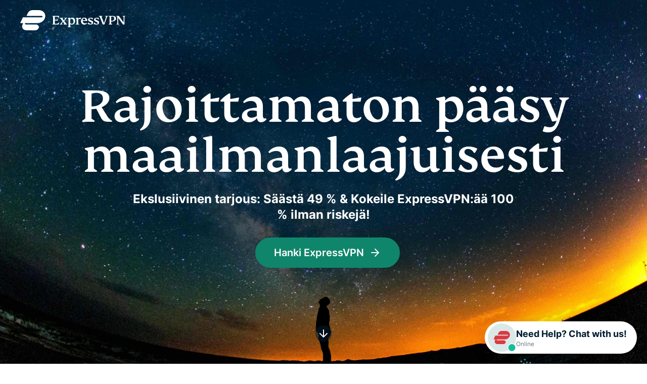

--- FILE ---
content_type: text/html
request_url: https://www.expressvpn.com/fi/go/pixelprivacy
body_size: 44990
content:
<!DOCTYPE html>
<html lang="fi">

<head>

    <!-- anti-flicker snippet (recommended)  -->
        <meta charset="utf-8">
    <meta name="viewport" content="width=device-width, initial-scale=1">
    <link crossorigin="anonymous" href="https://www.googletagmanager.com" rel="dns-prefetch">
<link rel="preconnect" href="https://www.googletagmanager.com" crossorigin="">




<link rel="preload" as="font" type="font/woff2" href="https://prod-assets-cms.mtech.xvservice.net/fonts/xv/fs-kim-text-w03-medium.woff2" crossorigin="">
<link rel="preload" as="font" type="font/woff2" href="https://prod-assets-cms.mtech.xvservice.net/fonts/xv/inter-bold.woff2" crossorigin="">
<link rel="preload" as="font" type="font/woff2" href="https://prod-assets-cms.mtech.xvservice.net/fonts/xv/inter-regular.woff2" crossorigin="">
<link rel="preload" as="font" type="font/woff2" href="https://prod-assets-cms.mtech.xvservice.net/fonts/xv/inter-medium.woff2" crossorigin="">
<link rel="preload" as="font" type="font/woff2" href="https://prod-assets-cms.mtech.xvservice.net/fonts/xv/inter-semibold.woff2" crossorigin="">
    <title>ExpressVPN – nopea ja turvallinen VPN</title>
            <style>@charset "UTF-8";.wp-block-button__link{color:#fff;background-color:#32373c;border:none;border-radius:28px;box-shadow:none;display:inline-block;font-size:18px;padding:12px 24px;text-align:center;text-decoration:none;overflow-wrap:break-word}.wp-block-button__link:visited{color:#fff}.wp-block-image{margin-bottom:1em}.wp-block-image img{max-width:100%}.wp-block-image.is-resized{display:table}.aligncenter{clear:both}figure.wp-block-image:not(.wp-block){margin:0}.wp-block-image{position:relative}.gutenberg__content h1{margin-bottom:24px}#layout-content .gutenberg__content .h2,#layout-content .gutenberg__content .h4,#layout-content .gutenberg__content h1{margin-bottom:1.5rem}#layout-content .gutenberg__content .wp-block-image.is-resized{display:block}@font-face{font-display:swap;font-family:Inter;font-style:normal;font-weight:400;src:url(https://prod-assets-cms.mtech.xvservice.net/dist/fonts/inter-regular-Bp3WE63D.woff2) format("woff2"),url(https://prod-assets-cms.mtech.xvservice.net/dist/fonts/inter-regular-p4sDnmJA.woff) format("woff")}@font-face{font-display:swap;font-family:Inter;font-style:normal;font-weight:500;src:url(https://prod-assets-cms.mtech.xvservice.net/dist/fonts/inter-medium-CRbKRXbd.woff2) format("woff2"),url(https://prod-assets-cms.mtech.xvservice.net/dist/fonts/inter-medium-BXYu7bCh.woff) format("woff")}@font-face{font-display:swap;font-family:Inter;font-style:normal;font-weight:600;src:url(https://prod-assets-cms.mtech.xvservice.net/dist/fonts/inter-semibold-L_j_8Kaf.woff2) format("woff2"),url(https://prod-assets-cms.mtech.xvservice.net/dist/fonts/inter-semibold-Bt5PDDvp.woff) format("woff")}@font-face{font-display:swap;font-family:Inter;font-style:normal;font-weight:700;src:url(https://prod-assets-cms.mtech.xvservice.net/dist/fonts/inter-bold-prolsJpn.woff2) format("woff2"),url(https://prod-assets-cms.mtech.xvservice.net/dist/fonts/inter-bold-ChsIWnpe.woff) format("woff")}@font-face{font-display:swap;font-family:FS Kim;font-style:normal;font-weight:500;src:url(https://prod-assets-cms.mtech.xvservice.net/dist/fonts/fs-kim-text-w03-medium-CwS4R1Tb.woff2) format("woff2"),url(https://prod-assets-cms.mtech.xvservice.net/dist/fonts/fs-kim-text-w03-medium-CR4Mt_8J.woff) format("woff")}:root{--color-berry:126 15 83;--color-blue:54 89 150;--color-brand:218 57 64;--color-error-20:164 17 94;--color-error-30:207 19 105;--color-error-50:250 228 237;--color-grey-10:51 74 89;--color-grey-20:102 119 130;--color-grey-30:162 172 179;--color-grey-40:204 210 213;--color-grey-50:247 248 249;--color-info-20:68 101 193;--color-info-30:77 131 232;--color-info-50:229 241 254;--color-midnight:0 29 47;--color-mint:15 134 108;--color-neon:212 227 0;--color-order:76 169 82;--color-peach:244 163 119;--color-sand-20:240 234 207;--color-sand-30:249 248 242;--color-sky-20:182 209 208;--color-sky-30:204 210 213;--color-success-20:0 105 92;--color-success-30:0 150 136;--color-success-50:195 236 232;--color-warning-20:181 84 28;--color-warning-30:253 155 63;--color-warning-50:254 237 203;--color-white:255 255 255;--color-background:var(--color-white);--color-border:var(--color-grey-40);--color-icon:var(--color-midnight);--color-text:var(--color-midnight);--color-text-secondary:var(--color-grey-20);--color-text-disabled:var(--color-grey-30);--color-text-link:var(--color-mint);--color-text-error:var(--color-error-30);--color-text-on-error:var(--color-error-20);--color-text-warning:var(--color-warning-30);--color-text-on-warning:var(--color-warning-20);--color-text-info:var(--color-info-30);--color-text-on-info:var(--color-info-20);--color-text-success:var(--color-success-30);--color-text-on-success:var(--color-success-20);--color-button-primary:var(--color-mint);--color-button-hover:var(--color-midnight);--color-button-disabled:var(--color-grey-30);--color-text-link-hover:var(--color-midnight);--color-text-link-pressed:var(--color-mint);--color-background-danger:var(--color-error-30);--color-background-subtlest:var(--color-grey-50);--color-background-subtle:var(--color-grey-40);--color-background-neutral:var(--color-grey-30);--color-background-strong:var(--color-grey-20);--color-background-strongest:var(--color-grey-10);--color-background-error:var(--color-error-50);--color-background-warning:var(--color-warning-50);--color-background-info:var(--color-info-50);--color-background-success:var(--color-success-50);--color-background-button-primary:var(--color-mint);--color-background-button-secondary:transparent;--color-background-button-hover:var(--color-mint);--color-background-elevation-raised:var(--color-white);--color-background-elevation-overlay:var(--color-midnight);--color-border-primary:var(--color-mint);--color-border-error:var(--color-error-30);--color-border-info:var(--color-info-30);--color-border-strong:var(--color-grey-30);--color-border-strongest:var(--color-midnight);--color-border-focus:var(--color-info-30);--color-border-primary-neon:var(--color-neon);--color-border-accent-order:var(--color-order);--border-none:0px;--border-sm:1px;--border:2px;--border-lg:4px;--box-shadow-none:0 0 rgba(0, 0, 0, 0);--box-shadow-xs:0px 0px 5px 0px rgba(0, 0, 0, .25);--box-shadow-sm:0px 0px 15px 0px rgba(0, 0, 0, .1);--box-shadow:0px 0px 35px 0px rgba(0, 0, 0, .1);--box-shadow-lg:0px 0px 35px 0px rgba(0, 0, 0, .2);--radius-none:0px;--radius-sm:5px;--radius:10px;--radius-lg:20px;--radius-pill:999px;--space-0:0;--space-5:.5rem;--space-10:1rem;--space-15:1.5rem;--space-20:2rem;--space-25:2.5rem;--space-30:3rem;--space-35:3.5rem;--space-40:4rem;--space-45:4.5rem;--space-50:5rem;--space-60:6rem;--space-80:8rem;--space-100:10rem;--space-150:15rem;--space-200:20rem;--space-250:25rem;--z-index-deep:-99999;--z-index-none:0;--z-index:1;--z-index-masked:100;--z-index-mask:200;--z-index-sticky:300;--z-index-navigation:400;--z-index-top-bar:500;--z-index-overlay:600;--z-index-spinner:700;--z-index-popout:800;--z-index-toast:900;--z-index-modal:1000;--font-weight-extra-light:200;--font-weight-light:300;--font-weight-regular:400;--font-weight-medium:500;--font-weight-semibold:600;--font-weight-bold:700;--font-size-2xs:1rem;--font-size-xs:1.2rem;--font-size-sm:1.4rem;--font-size:1.6rem;--font-size-md:1.8rem;--font-size-lg:2.4rem;--font-size-xl:2.8rem;--font-size-2xl:3.2rem;--font-size-3xl:3.4rem;--font-size-4xl:4.2rem;--font-size-5xl:4.6rem;--font-size-6xl:5.8rem;--font-size-7xl:6.4rem;--font-size-8xl:9.8rem;--letter-spacing:0;--letter-spacing-lg:1px;--letter-spacing-xl:1.4px;--line-height-xs:2rem;--line-height-sm:2.2rem;--line-height:2.6rem;--line-height-md:2.8rem;--line-height-lg:3.2rem;--line-height-xl:4rem;--line-height-2xl:4.6rem;--line-height-3xl:5rem;--line-height-4xl:6rem;--line-height-5xl:6.4rem;--line-height-6xl:10rem;--font-family-fallback-body:-apple-system,"BlinkMacSystemFont","Segoe UI","Roboto","Helvetica","Arial",sans-serif;--font-family-fallback-heading:"Georgia","Serif";--font-family:"Inter",var(--font-family-fallback-body);--font-family-display:"FS Kim",var(--font-family-fallback-heading);--ar-font-family-display:"Noto Naskh Arabig",var(--font-family-fallback-heading);--ar-font-family:"Noto Sans Arabic",var(--font-family-fallback-body);--jp-font-family-display:"Noto Serif JP",var(--font-family-fallback-heading);--jp-font-family:"Noto Sans JP",var(--font-family-fallback-body);--kr-font-family-display:"Noto Serif KR",var(--font-family-fallback-heading);--kr-font-family:"Noto Sans KR",var(--font-family-fallback-body);--ru-font-family-display:"Noto Serif",var(--font-family-fallback-heading);--ru-font-family:var(--font-family);--th-font-family-display:"Noto Serif Thai",var(--font-family-fallback-heading);--th-font-family:"Noto Sans Thai",var(--font-family-fallback-body)}html{font-family:var(--font-family);font-size:var(--font-size-xs);line-height:var(--line-height-md);-webkit-font-smoothing:antialiased;-moz-osx-font-smoothing:grayscale}p{font-size:var(--font-size)}*,:after,:before{--tw-border-spacing-x:0;--tw-border-spacing-y:0;--tw-translate-x:0;--tw-translate-y:0;--tw-rotate:0;--tw-skew-x:0;--tw-skew-y:0;--tw-scale-x:1;--tw-scale-y:1;--tw-pan-x: ;--tw-pan-y: ;--tw-pinch-zoom: ;--tw-scroll-snap-strictness:proximity;--tw-gradient-from-position: ;--tw-gradient-via-position: ;--tw-gradient-to-position: ;--tw-ordinal: ;--tw-slashed-zero: ;--tw-numeric-figure: ;--tw-numeric-spacing: ;--tw-numeric-fraction: ;--tw-ring-inset: ;--tw-ring-offset-width:0px;--tw-ring-offset-color:#fff;--tw-ring-color:rgb(59 130 246 / .5);--tw-ring-offset-shadow:0 0 #0000;--tw-ring-shadow:0 0 #0000;--tw-shadow:0 0 #0000;--tw-shadow-colored:0 0 #0000;--tw-blur: ;--tw-brightness: ;--tw-contrast: ;--tw-grayscale: ;--tw-hue-rotate: ;--tw-invert: ;--tw-saturate: ;--tw-sepia: ;--tw-drop-shadow: ;--tw-backdrop-blur: ;--tw-backdrop-brightness: ;--tw-backdrop-contrast: ;--tw-backdrop-grayscale: ;--tw-backdrop-hue-rotate: ;--tw-backdrop-invert: ;--tw-backdrop-opacity: ;--tw-backdrop-saturate: ;--tw-backdrop-sepia: ;--tw-contain-size: ;--tw-contain-layout: ;--tw-contain-paint: ;--tw-contain-style: }::backdrop{--tw-border-spacing-x:0;--tw-border-spacing-y:0;--tw-translate-x:0;--tw-translate-y:0;--tw-rotate:0;--tw-skew-x:0;--tw-skew-y:0;--tw-scale-x:1;--tw-scale-y:1;--tw-pan-x: ;--tw-pan-y: ;--tw-pinch-zoom: ;--tw-scroll-snap-strictness:proximity;--tw-gradient-from-position: ;--tw-gradient-via-position: ;--tw-gradient-to-position: ;--tw-ordinal: ;--tw-slashed-zero: ;--tw-numeric-figure: ;--tw-numeric-spacing: ;--tw-numeric-fraction: ;--tw-ring-inset: ;--tw-ring-offset-width:0px;--tw-ring-offset-color:#fff;--tw-ring-color:rgb(59 130 246 / .5);--tw-ring-offset-shadow:0 0 #0000;--tw-ring-shadow:0 0 #0000;--tw-shadow:0 0 #0000;--tw-shadow-colored:0 0 #0000;--tw-blur: ;--tw-brightness: ;--tw-contrast: ;--tw-grayscale: ;--tw-hue-rotate: ;--tw-invert: ;--tw-saturate: ;--tw-sepia: ;--tw-drop-shadow: ;--tw-backdrop-blur: ;--tw-backdrop-brightness: ;--tw-backdrop-contrast: ;--tw-backdrop-grayscale: ;--tw-backdrop-hue-rotate: ;--tw-backdrop-invert: ;--tw-backdrop-opacity: ;--tw-backdrop-saturate: ;--tw-backdrop-sepia: ;--tw-contain-size: ;--tw-contain-layout: ;--tw-contain-paint: ;--tw-contain-style: }a,body,div,figure,h1,h4,header,html,img,li,nav,p,section,span,ul{margin:0;padding:0;border:0;font-size:100%;font:inherit;vertical-align:baseline}figure,header,nav,section{display:block}body{line-height:1}ul{list-style:none}button{border:0;background-color:transparent;padding:0}a{text-decoration:none}a,button{background-repeat:no-repeat}button,input{font-family:inherit;font-size:inherit;font-style:inherit;font-weight:inherit}input{-webkit-appearance:none;-moz-appearance:none;appearance:none}@font-face{font-display:swap;font-family:FS Kim;font-style:"normal";font-weight:500;src:url(https://prod-assets-cms.mtech.xvservice.net/fonts/xv/fs-kim-text-w03-medium.woff2) format("woff2"),url(https://prod-assets-cms.mtech.xvservice.net/fonts/xv/fs-kim-text-w03-medium.woff) format("woff")}@font-face{font-display:swap;font-family:Inter;font-style:"normal";font-weight:400;src:url(https://prod-assets-cms.mtech.xvservice.net/fonts/xv/inter-regular.woff2) format("woff2"),url(https://prod-assets-cms.mtech.xvservice.net/fonts/xv/inter-regular.woff) format("woff")}@font-face{font-display:swap;font-family:Inter;font-style:"normal";font-weight:500;src:url(https://prod-assets-cms.mtech.xvservice.net/fonts/xv/inter-medium.woff2) format("woff2"),url(https://prod-assets-cms.mtech.xvservice.net/fonts/xv/inter-medium.woff) format("woff")}@font-face{font-display:swap;font-family:Inter;font-style:"normal";font-weight:600;src:url(https://prod-assets-cms.mtech.xvservice.net/fonts/xv/inter-semibold.woff2) format("woff2"),url(https://prod-assets-cms.mtech.xvservice.net/fonts/xv/inter-semibold.woff) format("woff")}@font-face{font-display:swap;font-family:Inter;font-style:"normal";font-weight:700;src:url(https://prod-assets-cms.mtech.xvservice.net/fonts/xv/inter-bold.woff2) format("woff2"),url(https://prod-assets-cms.mtech.xvservice.net/fonts/xv/inter-bold.woff) format("woff")}h1{font-size:4.2rem;line-height:1.1}.h2{font-size:3.4rem;line-height:1.15}@media (min-width:768px){#layout-content .gutenberg__content .h2,#layout-content .gutenberg__content .h4,#layout-content .gutenberg__content h1{margin-bottom:2rem}h1{font-size:6.4rem;line-height:1}.h2{font-size:4.6rem;line-height:1.09}}p.footnote{font-size:1rem}html{font-size:10px}body{color:#001d2f;font-family:Inter,-apple-system,BlinkMacSystemFont,Segoe UI,Roboto,Helvetica,Arial,sans-serif;font-size:1.6rem;font-weight:400}p{font-size:1.6rem;line-height:1.75;margin-bottom:2rem}p.footnote{font-weight:500;line-height:2;margin-bottom:1.5rem;text-transform:uppercase;letter-spacing:.14rem}.h2,h1{font-family:FS Kim,Georgia,Serif;font-feature-settings:"liga";font-weight:500}.h4,h4{font-weight:700}.h4,h4{font-family:Inter,-apple-system,BlinkMacSystemFont,Segoe UI,Roboto,Helvetica,Arial,sans-serif;font-size:2.4rem;line-height:1.33}.h2,.h4,h1,h4{margin-bottom:1.5rem}@media (min-width:768px){.h2,.h4,h1,h4{margin-bottom:2rem}}.bg-dark .h2,.bg-dark .h4,.bg-dark h1,.bg-dark p{color:#fff}*,:after,:before{box-sizing:border-box;-webkit-font-smoothing:antialiased;-moz-osx-font-smoothing:grayscale}.mb-0{margin-bottom:0}.ml-15{margin-left:1.5rem}.txt-center{text-align:center}.container{margin-left:auto;margin-right:auto;padding-left:2rem;padding-right:2rem;width:100%}@media (min-width:768px){.container{padding-left:3rem;padding-right:3rem}.container{max-width:100%}}@media (min-width:325px){.container{max-width:100%}}@media (min-width:1024px){.container{padding-left:1.5rem;padding-right:1.5rem}.container{max-width:960px}}.container-fluid{margin-left:auto;margin-right:auto;padding-left:2rem;padding-right:2rem;width:100%}@media (min-width:768px){.container-fluid{padding-left:3rem;padding-right:3rem}}@media (min-width:1024px){.container-fluid{padding-left:1.5rem;padding-right:1.5rem}}.sr-only{border:0;clip:rect(0 0 0 0);height:1px;margin:-1px;overflow:hidden;padding:0;position:absolute;width:1px}.btn,button{display:inline-block;text-align:center}.btn.secondary{font-size:1.6rem;line-height:1.25;padding:1.3rem 2rem}.btn.secondary,.btn.secondary-sm{color:#0f866c}.btn.secondary,.btn.secondary-sm{border:.2rem solid #0f866c;border-radius:5rem;font-weight:600;width:100%}.button-group{align-items:flex-start;display:flex;flex-direction:row;flex-wrap:wrap;justify-content:flex-start}.button-group .btn:first-child{margin-bottom:1.5rem}img{margin-bottom:3.5rem}@media (min-width:768px){.btn.secondary{font-size:2rem;line-height:1.2;padding:1.6rem 3.5rem}.btn.secondary,.btn.secondary-sm{width:auto}.button-group .btn:first-child{margin-bottom:2rem;margin-right:3rem}.button-group.btn-center .btn{margin-left:1.5rem;margin-right:1.5rem}img{margin-bottom:4rem}}figure img{margin-bottom:1.5rem}header{margin:0;width:100%}.nav{font-size:1.4rem;font-weight:600;height:8rem}.nav button{outline:0}.nav .container-fluid{display:flex;height:100%;justify-content:space-between;max-width:144rem;width:auto;padding:0 1rem 0 2rem}@media (min-width:768px){.nav .container-fluid{padding:0 2rem 0 3rem}}@media (min-width:1024px){.nav .container-fluid{padding:0 1.5rem}}@media (min-width:1260px){.container{max-width:1200px}.nav{height:10rem}.nav .container-fluid{padding:0 4rem}}.nav-logo{align-self:center;background:url(https://prod-assets-cms.mtech.xvservice.net/img/frontend/xv/edsv2/logo/expressvpn-logo-red.svg) center/contain no-repeat;height:3.5rem;width:17.5rem;margin-right:1.5rem}@media (min-width:1260px){.nav-logo{height:4rem;width:20.8rem}}.nav-menu{align-items:stretch;display:flex;height:100%;list-style:none}.nav-menu-item{display:none;margin-right:1.5rem}@media (min-width:1024px){.nav-menu-item{align-items:center;display:flex;justify-content:center}}@media (min-width:1260px){.nav-menu-item{margin-right:2.5rem}}.nav-menu-cta{color:#001d2f;order:6}@media (min-width:768px){.nav-menu-cta{align-items:center;display:flex;justify-content:center}}@media (min-width:1024px){.nav-menu-cta{margin-right:0;order:8}}.nav-menu-lang{order:7;align-items:center;display:flex;justify-content:center}.nav.bg-dark .nav-logo{background-image:url(https://prod-assets-cms.mtech.xvservice.net/img/frontend/xv/edsv2/logo/expressvpn-logo-white.svg)}.language-picker{background-image:url(https://prod-assets-cms.mtech.xvservice.net/img/frontend/xv/edsv2/icons/globe.svg),url(https://prod-assets-cms.mtech.xvservice.net/img/frontend/xv/edsv2/icons/chevron-down.svg);background-size:2.4rem;font-size:1.4rem;font-weight:600;line-height:2.4rem;background-position:left,right;padding-left:2.9rem;padding-right:2.6rem;border:none;text-decoration:none;color:#001d2f}.language-picker:before{background-image:url(https://prod-assets-cms.mtech.xvservice.net/img/frontend/xv/edsv2/icons-mint-20/globe.svg),url(https://prod-assets-cms.mtech.xvservice.net/img/frontend/xv/edsv2/icons-mint-20/chevron-up.svg);background-size:0;content:"";position:absolute}.language-picker-globe{background-image:url(https://prod-assets-cms.mtech.xvservice.net/img/frontend/xv/edsv2/icons/globe.svg);background-position:center;background-size:2.4rem;height:4rem;width:4rem}.bg-dark .language-picker{background-image:url(https://prod-assets-cms.mtech.xvservice.net/img/frontend/xv/edsv2/icons-white/globe.svg),url(https://prod-assets-cms.mtech.xvservice.net/img/frontend/xv/edsv2/icons-white/chevron-down.svg);border:none;text-decoration:none;color:#fff}.bg-dark .language-picker:before{background-image:url(https://prod-assets-cms.mtech.xvservice.net/img/frontend/xv/edsv2/icons-neon/globe.svg),url(https://prod-assets-cms.mtech.xvservice.net/img/frontend/xv/edsv2/icons-neon/chevron-up.svg);background-size:0;content:"";position:absolute}.bg-dark .language-picker-globe{background-image:url(https://prod-assets-cms.mtech.xvservice.net/img/frontend/xv/edsv2/icons-white/globe.svg)}.nav-menu-lang .language-picker{display:none}@media (min-width:1024px){.nav-menu-lang .language-picker{display:block}.nav-menu-lang .language-picker-globe{display:none}header .nav-menu-cta{margin-right:0}}.scrolldown-arrow{background-color:#001d2f80;border-radius:50%;display:inline-block;height:3.2rem;position:relative;width:3.2rem}.scrolldown-arrow span{left:50%;position:absolute;right:auto;top:50%;transform:translate(-50%) translateY(-50%)}.language-selector{align-items:center;display:flex;justify-content:center;height:100vh;left:0;position:fixed;top:0;width:100vw;z-index:300}.language-selector-menu-container{max-height:calc(100vh - 15.5rem);overflow:hidden auto;width:100%}.language-selector-menu-container ul{display:flex;flex-wrap:wrap}.language-selector-menu-container ul li{width:50%;margin-bottom:2.6rem}.language-selector-menu-container ul li a{border:none;text-decoration:none;color:#001d2f;font-size:1.4rem;font-weight:500;line-height:2.4rem}.modal-overlay{align-items:center;background-color:#001d2f66;box-shadow:0 .2rem 1.5rem #0000001a;display:flex;height:100%;justify-content:center;left:0;padding:2rem;position:fixed;top:0;width:100%;z-index:300}.modal{background-color:#fff;border-radius:1rem;display:flex;flex-direction:column;-ms-flex-negative:0;max-height:100%;max-width:57rem;padding:4rem 2rem 3.5rem;position:relative;text-align:center;z-index:301}.modal h4{margin-bottom:1.5rem}@media (min-width:768px){.language-selector-menu-container ul{gap:1.5rem 3rem;display:grid;grid-template-columns:repeat(4,10rem)}.language-selector-menu-container ul li{width:100%;margin-bottom:0}.modal{max-height:calc(100% - 12rem);padding:4rem 4rem 2rem}.modal h4{margin-bottom:2rem}.modal button:first-child{order:2;margin-right:0}}.modal-close{background-position:center;height:4rem;width:4rem;background-image:url(https://prod-assets-cms.mtech.xvservice.net/img/frontend/xv/edsv2/icons-grey-20/x.svg);background-size:2rem;padding:0;position:absolute;top:0;border-top-right-radius:1rem;right:0}.modal-close:before{background-image:url(https://prod-assets-cms.mtech.xvservice.net/img/frontend/xv/edsv2/icons-midnight/x.svg);background-size:0;content:"";position:absolute}.modal.left{text-align:left}.mb-0{margin-bottom:var(--space-0)!important}.ml-15{margin-left:var(--space-15)!important}html{scroll-behavior:smooth}.subheading-text>:last-child{margin-bottom:0}section{padding-top:8rem;padding-bottom:4.5rem}section:nth-of-type(odd){background-color:#fff}img{max-width:100%;height:auto}p:empty{display:none}.button-group:not(:last-child)>:last-child{margin-bottom:2rem}.referral-bar{background-color:#e5f1fe;color:#4465c1;display:none;max-height:0;min-height:0;opacity:0;position:absolute;top:8rem;width:100%;z-index:202}@media (min-width:1260px){.referral-bar{top:10rem}}.referral-bar .container{align-items:center;display:flex;height:100%;justify-content:flex-start;position:relative;min-height:inherit;padding-top:.5rem;padding-bottom:.5rem}@media only screen and (min-width:500px){.referral-bar .container{justify-content:center}}.referral-bar .container a{align-items:center;color:#4465c1;display:flex;justify-content:flex-start;width:100%}.referral-bar .container a p{display:inline-block;line-height:1.2;width:calc(100% - 7rem)}@media only screen and (min-width:500px){.referral-bar .container a{justify-content:center;width:auto}.referral-bar .container a p{justify-content:center;width:100%}}.referral-bar .container a.order-link{display:flex}.referral-bar .container a.special-order-link{display:none}.referral-bar .container svg path{fill:#4465c1}.referral-bar .container .close-button-wrapper{position:absolute;top:50%;transform:translateY(-50%);right:2rem}.wrap-snapengage{animation-delay:2s;animation:.8s both slideUp;position:fixed;right:20px;bottom:20px;width:auto;z-index:999998}.wrap-snapengage .snapengage-button{background-color:#fff;border-radius:12px;box-shadow:0 0 35.346px #0000001a;padding:.6rem;display:flex;gap:.3rem;flex-flow:column nowrap;justify-content:center;width:65px;height:65px}.wrap-snapengage .snapengage-button .icon-wrapper.mobile,.wrap-snapengage .snapengage-button .text-wrapper.mobile{display:block}.wrap-snapengage .snapengage-button .icon-wrapper.desktop,.wrap-snapengage .snapengage-button .text-wrapper.desktop{display:none}.wrap-snapengage .snapengage-button .icon-wrapper{width:25px;height:22px;margin:0 auto}@media (min-width:768px){section{padding-top:10rem;padding-bottom:6rem}.wrap-snapengage .snapengage-button{gap:.8rem;flex-flow:row nowrap;justify-content:flex-start;align-items:center;width:auto;height:auto;border-radius:1132.2px;box-shadow:0 0 39.667px #0000001a;padding:.4rem 2rem .4rem .6rem;flex:row nowrap}.wrap-snapengage .snapengage-button .icon-wrapper.mobile,.wrap-snapengage .snapengage-button .text-wrapper.mobile{display:none}.wrap-snapengage .snapengage-button .icon-wrapper.desktop,.wrap-snapengage .snapengage-button .text-wrapper.desktop{display:block}.wrap-snapengage .snapengage-button .icon-wrapper{width:56px;height:56px}}.wrap-snapengage .snapengage-button .text-wrapper{display:flex;flex-flow:column nowrap;justify-content:center;align-items:center}@media (min-width:768px){.wrap-snapengage .snapengage-button .text-wrapper{align-items:flex-start;text-align:left}.no-nav-header .nav-menu-cta{white-space:nowrap}}.wrap-snapengage .snapengage-button .text-wrapper .snapengage-text{background:#fff;border-radius:.6rem .6rem 0 0;color:#001d2f;font-size:1.8rem;font-weight:700;line-height:2.4rem;font-style:normal;margin:0}.wrap-snapengage .snapengage-button .text-wrapper .snapengage-status{color:#667782;font-size:1.2rem;font-weight:400;line-height:normal;white-space:nowrap;margin:0}header{position:fixed;top:0;z-index:204}header nav button{outline:0}header nav .container-fluid{position:relative}header .bg-dark .language-picker{background-image:url(https://prod-assets-cms.mtech.xvservice.net/img/frontend/xv/edsv2/icons-white/globe.svg);padding-right:0}header .language-picker{background-image:url(https://prod-assets-cms.mtech.xvservice.net/img/frontend/xv/edsv2/icons/globe.svg);padding-right:0}header .language-picker:before{background-image:url(https://prod-assets-cms.mtech.xvservice.net/img/frontend/xv/edsv2/icons-mint-20/globe.svg)}header .nav-menu-lang{position:static}header .nav-menu-cta{-moz-column-gap:15px;column-gap:15px}header .nav-menu-cta .button-group a.btn{font-size:1.6rem;margin:0}@media (min-width:1024px){header .nav-menu{align-items:center}header .nav-menu li{height:100%}.no-nav-header .nav .container-fluid{padding-left:4rem;padding-right:4rem}}header nav.nav .nav-menu .header-menu__cta--hidden{display:none}.no-nav-header{margin:0;position:fixed;top:0;width:100%;z-index:204}.no-nav-header .language-picker{background-image:url(https://prod-assets-cms.mtech.xvservice.net/img/frontend/xv/edsv2/icons/globe.svg);padding-right:0}.no-nav-header .language-picker:before{background-image:url(https://prod-assets-cms.mtech.xvservice.net/img/frontend/xv/edsv2/icons-mint-20/globe.svg)}.no-nav-header .nav{align-items:center;background-color:transparent;font-size:1.8rem;height:8rem}.no-nav-header .nav .container-fluid{align-items:center;display:flex;height:100%;justify-content:space-between}.no-nav-header .nav-menu{display:flex;height:100%}.no-nav-header .nav-menu-lang{white-space:nowrap;margin-right:0}.no-nav-header .nav-menu-cta{align-items:center;display:flex;justify-content:center;opacity:0;visibility:hidden;margin-right:var(--button-width)}@media screen and (max-width:767px){.no-nav-header .nav-menu-cta{min-width:14rem}.no-nav-header .nav-menu-cta .btn{font-size:1.4rem;padding:.6rem 1.25rem}}.language-selector{position:fixed;top:0;left:0;z-index:300;display:flex;align-items:center;justify-content:center;height:100vh;width:100vw}.language-selector .modal{border:0;box-shadow:0 0 1.5rem #0000001a;max-height:calc(100% - 4rem);max-width:calc(100% - 4rem);padding:4rem;width:100%}.language-selector .modal h4{margin-bottom:4.3rem;text-align:center}.language-selector-menu-container{max-height:calc(100vh - 15.5rem);overflow:hidden auto;width:100%;padding-inline-start:unset}.language-selector-menu-container::-webkit-scrollbar{width:.8rem}.language-selector-menu-container::-webkit-scrollbar-thumb{background:#d9d9d9;border-radius:6rem}.language-selector-menu-container ul{display:flex;flex-wrap:wrap;row-gap:unset;padding-bottom:unset}.language-selector-menu-container ul li{margin-bottom:2.6rem;width:50%}.language-selector-menu-container ul li:nth-child(2n){padding-left:2.5rem}@media (min-width:768px){.no-nav-header .nav.bg-dark .language-picker{background-image:url(https://prod-assets-cms.mtech.xvservice.net/img/frontend/xv/edsv2/icons-white/globe.svg);color:#fff}.language-selector{max-width:unset}.language-selector .modal{max-width:57rem}.language-selector .modal h4{margin-bottom:2rem}.language-selector-menu-container{overflow:hidden}.language-selector-menu-container ul{display:grid;gap:1.5rem 3rem;grid-template-columns:repeat(4,10rem)}.language-selector-menu-container ul li{margin-bottom:0;width:100%}.language-selector-menu-container ul li:nth-child(2n){padding-left:0}}.language-selector-menu-container ul li a{border:none;color:#001d2f;font-size:1.4rem;font-weight:500;line-height:2.4rem;text-decoration:none}.affiliate-logo{margin:0 auto;text-align:center;max-width:100%;color:inherit}.affiliate-logo-img{margin:auto;width:17rem;height:9rem}.affiliate-logo-img img{margin:0}.hero{position:relative;display:flex;flex-direction:column}.hero-dark{color:#fff;fill:#fff;border-color:#fff}.hero-bkg-midnight{background-color:#001d2f}.hero .hero-content-wrapper{display:flex;flex-direction:column;justify-content:center;min-height:52rem;overflow:hidden;padding-top:11rem;position:relative;z-index:0}@media (min-width:768px){.hero .hero-content-wrapper{min-height:65rem;padding-top:14rem}}@media (min-width:1260px){.hero .hero-content-wrapper{padding-top:16rem}}.hero .scrolldown-arrow-wrapper{left:50%;bottom:4.2rem;display:none;position:fixed;transform:translate(-50%);z-index:205}.hero .scrolldown-arrow .xv-icon{top:54%}.hero .scrolldown-arrow .xv-icon svg path{fill:#fff}.hero .button-group{margin-bottom:0}.hero .button-group .btn{margin-bottom:1.5rem}@media (min-width:768px){.hero .button-group .btn{margin-bottom:2rem}.hero-super .txt-center .col-media{display:block}}.hero-super .txt-center{text-align:center}.hero-super .txt-center .affiliate-logo{max-width:100%}.hero-super .txt-center .affiliate-logo img{max-height:100%}.hero-super .txt-center .affiliate-logo-img{height:auto;max-width:20rem;width:auto;margin:auto}@media screen and (-ms-high-contrast:active),(-ms-high-contrast:none){.hero-super .txt-center .col-content,.hero-super .txt-center .col-media{flex:0 0 auto!important}}@media (min-width:1024px){.hero .scrolldown-arrow-wrapper{display:block}.hero-super .txt-center .col-logos{bottom:4rem;margin:0;position:absolute;left:auto;right:1.5rem}.hero-super.hero-wide .txt-center .col-sub-heading{flex:0 0 66.6666666667%;max-width:66.6666666667%;padding-left:1.5rem;padding-right:1.5rem}.hero-super.hero-wide .txt-center .col-paragraph{padding-left:1.5rem;padding-right:1.5rem}}@media (min-width:768px){.hero-super.hero-wide .txt-center .col-paragraph{flex:0 0 66.6666666667%;max-width:66.6666666667%;padding-left:1.5rem;padding-right:1.5rem}.hero-super.hero-wide .txt-center .col-logos{flex:0 0 66.6666666667%;max-width:66.6666666667%;padding-left:1.5rem;padding-right:1.5rem}.hero-super.hero-wide .txt-center .col-logos,.hero-super.hero-wide .txt-center .col-paragraph{margin-left:16.6666666667%}}@media (min-width:1024px){.hero-super.hero-wide .txt-center .col-logos{flex:0 0 50%;max-width:50%;padding-left:1.5rem;padding-right:1.5rem}.hero-super.hero-wide .txt-center .col-sub-heading{margin-left:16.6666666667%}.hero-super.hero-wide .txt-center .col-logos{margin-left:25%}.hero-super.hero-wide .txt-center .col-logos{margin-left:auto}.mbg-block-foreground-blank{padding-left:1.5rem;padding-right:1.5rem}}.hero-super .hero-outer-wrapper{overflow:hidden}.hero-super .tall{min-height:50rem}.hero-super .col-content>div:last-child{margin-bottom:0}.hero-super .col-media{line-height:0;margin-top:2rem}.hero-super .col-media img{margin-bottom:0}.hero-super .col-media.bottom-aligned{align-items:flex-end}.hero-super .bg-img{-o-object-fit:cover;object-fit:cover;-o-object-position:50%;object-position:50%;height:100%;left:0;overflow:hidden;position:absolute;top:0;width:100%}.hero-super .col-button-group{margin-top:3rem}.hero-super .col-logos{margin:3rem 0 2rem}.hero-super .col-logos .footnote{margin-bottom:1.5rem}.hero-super .container .col-media.xs-full-width{width:calc(100% + 4rem);margin-left:-2rem;margin-right:-2rem}@media (max-width:767px){header{z-index:205}.hero-super .container .col-media.xs-full-width img{width:100%}}.hero-super.hero-wide .bg-img{-o-object-position:bottom;object-position:bottom}.hero-super.hero-wide .col-content,.hero-super.hero-wide .col-media{width:100%}.hero-super .hero-content-wrapper{overflow:visible;padding-bottom:0}.block-group{background-color:#f9f8f2}.block-group:nth-of-type(odd){background-color:#fff}.mbg-block-foreground-blank{display:none}@media (min-width:768px){.hero-super .tall{min-height:65rem}.hero-super .sub-heading{font-size:2.4rem;text-transform:none}.hero-super .container .col-media.xs-full-width{width:100%;margin-left:0;margin-right:0}.hero-super.hero-wide .md-jumbo{font-size:9.8rem;line-height:1.02}.mbg-block-foreground-blank{flex:0 0 8.3333333333%;max-width:8.3333333333%;padding-left:1.5rem;padding-right:1.5rem}.mbg-block-foreground-blank{display:inline-block;height:27rem}}@media (min-width:1024px){.mbg-block-foreground-blank{display:none}}@media all and (-ms-high-contrast:none){button{overflow:visible}}.btn,.button,.wp-block-xv-blocks-button-block,button{display:inline-block;text-align:center}.btn.is-style-main .wp-block-button__link,.btn.secondary,.btn.secondary-sm,.button.is-style-main .wp-block-button__link,.wp-block-xv-blocks-button-block.is-style-main .wp-block-button__link{border:.2rem solid #0f866c;border-radius:5rem;font-weight:600;width:100%}.btn.is-style-main.with-arrow .wp-block-button__link:after,.button.is-style-main.with-arrow .wp-block-button__link:after,.wp-block-xv-blocks-button-block.is-style-main.with-arrow .wp-block-button__link:after{background-image:url(https://xvp.imgix.net/assets/edsv2/icons-white/arrow-f48b2debeef04c37595b578883f4b6a1064c0d13edd1a85a5b93d368e81001e3.svg);background-repeat:no-repeat;background-size:cover;content:"";display:inline-block;height:2rem;width:2rem;margin-left:.5rem;transform:rotate(90deg);vertical-align:text-bottom}.btn.is-style-main .wp-block-button__link,.btn.secondary,.button.is-style-main .wp-block-button__link,.wp-block-xv-blocks-button-block.is-style-main .wp-block-button__link{font-size:1.6rem;line-height:1.25;padding:1.3rem 2rem}@media (min-width:768px){.btn.is-style-main .wp-block-button__link,.btn.secondary,.btn.secondary-sm,.button.is-style-main .wp-block-button__link,.wp-block-xv-blocks-button-block.is-style-main .wp-block-button__link{width:auto}.btn.is-style-main.with-arrow .wp-block-button__link:after,.button.is-style-main.with-arrow .wp-block-button__link:after,.wp-block-xv-blocks-button-block.is-style-main.with-arrow .wp-block-button__link:after{height:2.4rem;width:2.4rem}.btn.is-style-main .wp-block-button__link,.btn.secondary,.button.is-style-main .wp-block-button__link,.wp-block-xv-blocks-button-block.is-style-main .wp-block-button__link{font-size:2rem;line-height:1.2;padding:1.6rem 3.5rem}}.btn.secondary-sm{font-size:1.6rem;line-height:1.25;padding:.6rem 3rem}.btn.is-style-main .wp-block-button__link,.button.is-style-main .wp-block-button__link,.wp-block-xv-blocks-button-block.is-style-main .wp-block-button__link{background-color:#0f866c;color:#fff}.btn.secondary,.btn.secondary-sm{background-color:transparent;color:#0f866c}.button-group{align-items:flex-start;display:flex;flex-direction:column;flex-wrap:wrap;justify-content:flex-start}.button-group.aligncenter{float:unset}.button-group .btn:first-child,.button-group .button:first-child{margin-bottom:1.5rem;margin-left:unset}@media (min-width:768px){.btn.secondary-sm{line-height:1.3;padding:.8rem 3rem}.button-group{flex-direction:row}.button-group .btn:first-child,.button-group .button:first-child{margin-bottom:2rem;margin-right:3rem}.button-group.btn-center .btn,.button-group.btn-center .button{margin-left:1.5rem;margin-right:1.5rem}}.button-group .btn.wp-block-xv-blocks-button-block:last-child,.button-group .button.wp-block-xv-blocks-button-block:last-child{margin-bottom:2rem}.button-group.btn-center{justify-content:center}.bg-dark .btn.secondary,.bg-dark .btn.secondary-sm{border-color:#fff;color:#fff}.button{width:100%}@media (min-width:768px){.button{width:auto}}.button-group:last-child{margin-right:unset}.button-group.aligncenter{justify-content:center}.button-group .btn:last-child{margin-bottom:unset;margin-right:unset}.affiliate-logo-img{height:unset}@keyframes slideUp{0%{transform:translateY(200%);visibility:hidden}1%{visibility:visible}70%{transform:translateY(10%);visibility:visible}to{transform:translateY(0);visibility:visible}}.hero-super .col-content>.col-logos,.hero-super .col-content>.col-paragraph{padding:0!important}.hero-super .col-logos figure img{margin-bottom:0;width:100%}.hero-super .hero-content-wrapper.txt-center .button-group{justify-content:center}@keyframes components-animate__appear-animation{0%{transform:translateY(-2em) scaleY(0) scaleX(0)}to{transform:translateY(0) scaleY(1) scaleX(1)}}@keyframes components-animate__slide-in-animation{to{transform:translate(0)}}@keyframes components-animate__loading{0%{opacity:.5}50%{opacity:1}to{opacity:.5}}@keyframes components-button__busy-animation{0%{background-position:200px 0}}@keyframes components-modal__appear-animation{0%{margin-top:32px}to{margin-top:0}}@keyframes components-resizable-box__top-bottom-animation{0%{opacity:0;transform:scaleX(0)}to{opacity:1;transform:scaleX(1)}}@keyframes components-resizable-box__left-right-animation{0%{opacity:0;transform:scaleY(0)}to{opacity:1;transform:scaleY(1)}}/*!rtl:begin:ignore*//*!rtl:end:ignore*/@keyframes components-spinner__animation{0%{transform:rotate(0)}to{transform:rotate(1turn)}}@keyframes components-button__appear-animation{0%{transform:scaleY(0)}to{transform:scaleY(1)}}@keyframes block-editor-inserter__toggle__fade-in-animation-delayed{0%{opacity:0}80%{opacity:0}to{opacity:1}}@keyframes block-editor-inserter__toggle__fade-in-animation{0%{opacity:0;transform:scale(0)}to{opacity:1;transform:scale(1)}}@keyframes nux-pulse{to{background:#00739c00;transform:scale(1)}}.wp-block-button__link{background-color:#32373c;border:none;border-radius:28px;box-shadow:none;color:#fff;cursor:pointer;display:inline-block;font-size:18px;overflow-wrap:break-word;padding:12px 24px;text-align:center;text-decoration:none}.wp-block-button__link:active,.wp-block-button__link:focus,.wp-block-button__link:hover,.wp-block-button__link:visited{color:#fff}.wp-block-button__link.aligncenter{text-align:center}.wp-block-image{margin-bottom:1em}.wp-block-image img{max-width:100%}.wp-block-image.aligncenter{text-align:center}.wp-block-image .aligncenter,.wp-block-image.is-resized{display:table}.wp-block-image .aligncenter{margin-left:auto;margin-right:auto}.aligncenter{clear:both}#start-resizable-editor-section{display:none}.block-editor ul.wp-block-archives{padding-left:2.5em}.wp-block-audio{margin-left:0;margin-right:0}.edit-post-visual-editor .block-library-block__reusable-block-container .block-editor-writing-flow__click-redirect{min-height:auto}.edit-post-visual-editor .block-library-block__reusable-block-container .is-root-container{padding-left:0;padding-right:0}.edit-post-visual-editor .block-library-block__reusable-block-container .block-editor-writing-flow{display:block}.wp-block[data-align=center]>.wp-block-button{margin-left:auto;margin-right:auto;text-align:center}.wp-block[data-align=right]>.wp-block-button{text-align:right}.wp-block-button{cursor:text;position:relative}.wp-block-button:not(.has-text-color):not(.is-style-outline) [data-rich-text-placeholder]:after{color:#fff}.wp-block-button:focus{box-shadow:0 0 0 1px #fff,0 0 0 3px #00a0d2;outline:2px solid transparent;outline-offset:-2px}.wp-block-button[data-rich-text-placeholder]:after{opacity:.8}.wp-block-button__inline-link{color:#555d66;height:0;max-width:290px;overflow:hidden}.wp-block-button__inline-link-input__suggestions{max-width:290px}@media (min-width:782px){.wp-block-button__inline-link,.wp-block-button__inline-link-input__suggestions{max-width:260px}}@media (min-width:960px){.wp-block-button__inline-link,.wp-block-button__inline-link-input__suggestions{max-width:290px}}.is-selected .wp-block-button__inline-link{height:auto;margin-top:16px;overflow:visible}div[data-type="core/button"]{display:table}.wp-block-buttons .wp-block.block-editor-block-list__block[data-type="core/button"]{display:inline-block;width:auto}.wp-block[data-align=center]>.wp-block-buttons{align-items:center;display:flex;flex-wrap:wrap;justify-content:center}.wp-block[data-align=right]>.wp-block-buttons{display:flex;justify-content:flex-end}.wp-block-buttons .block-list-appender{display:inline-block}.block-editor .wp-block-categories ul{padding-left:2.5em}.block-editor .wp-block-categories ul ul{margin-top:6px}.wp-block-code>code{display:block}.wp-block-columns .wp-block{max-width:none}figure.wp-block-image:not(.wp-block){margin:0}.wp-block-image{position:relative}@keyframes edit-post-post-publish-panel__slide-in-animation{to{transform:translate(0)}}@keyframes edit-post__fade-in-animation{0%{opacity:0}to{opacity:1}}@font-face{font-display:swap;font-family:Inter;font-style:normal;font-weight:400;src:url(https://prod-assets-cms.mtech.xvservice.net/dist/fonts/inter-regular-Bp3WE63D.woff2) format("woff2"),url(https://prod-assets-cms.mtech.xvservice.net/dist/fonts/inter-regular-p4sDnmJA.woff) format("woff")}@font-face{font-display:swap;font-family:Inter;font-style:normal;font-weight:500;src:url(https://prod-assets-cms.mtech.xvservice.net/dist/fonts/inter-medium-CRbKRXbd.woff2) format("woff2"),url(https://prod-assets-cms.mtech.xvservice.net/dist/fonts/inter-medium-BXYu7bCh.woff) format("woff")}@font-face{font-display:swap;font-family:Inter;font-style:normal;font-weight:600;src:url(https://prod-assets-cms.mtech.xvservice.net/dist/fonts/inter-semibold-L_j_8Kaf.woff2) format("woff2"),url(https://prod-assets-cms.mtech.xvservice.net/dist/fonts/inter-semibold-Bt5PDDvp.woff) format("woff")}@font-face{font-display:swap;font-family:Noto Serif;font-style:normal;font-weight:500;src:url(https://prod-assets-cms.mtech.xvservice.net/dist/fonts/noto-serif-medium-COtx-Amd.woff2) format("woff2"),url(https://prod-assets-cms.mtech.xvservice.net/dist/fonts/noto-serif-medium-CXsKdsAV.woff) format("woff")}@font-face{font-display:swap;font-family:Noto Sans Arabic;font-style:normal;font-weight:400;src:url(https://prod-assets-cms.mtech.xvservice.net/dist/fonts/noto-sans-ar-regular-P9DcLPpc.woff2) format("woff2"),url(https://prod-assets-cms.mtech.xvservice.net/dist/fonts/noto-sans-ar-regular-o4qNQfVD.woff) format("woff")}@font-face{font-display:swap;font-family:Noto Sans Arabic;font-style:normal;font-weight:500;src:url(https://prod-assets-cms.mtech.xvservice.net/dist/fonts/noto-sans-ar-medium-Bak4VNWI.woff2) format("woff2"),url(https://prod-assets-cms.mtech.xvservice.net/dist/fonts/noto-sans-ar-medium-DzfouMBc.woff) format("woff")}@font-face{font-display:swap;font-family:Inter;font-style:normal;font-weight:700;src:url(https://prod-assets-cms.mtech.xvservice.net/dist/fonts/inter-bold-prolsJpn.woff2) format("woff2"),url(https://prod-assets-cms.mtech.xvservice.net/dist/fonts/inter-bold-ChsIWnpe.woff) format("woff")}@font-face{font-display:swap;font-family:Noto Sans Arabic;font-style:normal;font-weight:600;src:url(https://prod-assets-cms.mtech.xvservice.net/dist/fonts/noto-sans-ar-semibold-BWQIWCOu.woff2) format("woff2"),url(https://prod-assets-cms.mtech.xvservice.net/dist/fonts/noto-sans-ar-semibold-BiNt84sz.woff) format("woff")}@font-face{font-display:swap;font-family:Noto Sans Arabic;font-style:normal;font-weight:700;src:url(https://prod-assets-cms.mtech.xvservice.net/dist/fonts/noto-sans-ar-bold-D6tFZncK.woff2) format("woff2"),url(https://prod-assets-cms.mtech.xvservice.net/dist/fonts/noto-sans-ar-bold-BXlk6fj8.woff) format("woff")}@font-face{font-display:swap;font-family:Noto Naskh Arabic;font-style:normal;font-weight:700;src:url(https://prod-assets-cms.mtech.xvservice.net/dist/fonts/noto-naskh-ar-bold-LyTQznsJ.woff2) format("woff2"),url(https://prod-assets-cms.mtech.xvservice.net/dist/fonts/noto-naskh-ar-bold-DidY10wh.woff) format("woff")}@font-face{font-display:swap;font-family:FS Kim;font-style:normal;font-weight:500;src:url(https://prod-assets-cms.mtech.xvservice.net/dist/fonts/fs-kim-text-w03-medium-CwS4R1Tb.woff2) format("woff2"),url(https://prod-assets-cms.mtech.xvservice.net/dist/fonts/fs-kim-text-w03-medium-CR4Mt_8J.woff) format("woff")}@font-face{font-display:swap;font-family:Noto Sans Thai;font-style:normal;font-weight:400;src:url(https://prod-assets-cms.mtech.xvservice.net/dist/fonts/noto-sans-th-regular-BtaErGnL.woff2) format("woff2"),url(https://prod-assets-cms.mtech.xvservice.net/dist/fonts/noto-sans-th-regular-BSVi0L-p.woff) format("woff")}@font-face{font-display:swap;font-family:Noto Sans Thai;font-style:normal;font-weight:500;src:url(https://prod-assets-cms.mtech.xvservice.net/dist/fonts/noto-sans-th-medium-BPERLyRW.woff2) format("woff2"),url(https://prod-assets-cms.mtech.xvservice.net/dist/fonts/noto-sans-th-medium-BhdOc0yE.woff) format("woff")}@font-face{font-display:swap;font-family:Noto Sans Thai;font-style:normal;font-weight:600;src:url(https://prod-assets-cms.mtech.xvservice.net/dist/fonts/noto-sans-th-semibold-RriC8yAE.woff2) format("woff2"),url(https://prod-assets-cms.mtech.xvservice.net/dist/fonts/noto-sans-th-semibold-ohbSB5x9.woff) format("woff")}@font-face{font-display:swap;font-family:Noto Sans Thai;font-style:normal;font-weight:700;src:url(https://prod-assets-cms.mtech.xvservice.net/dist/fonts/noto-sans-th-bold-B5tnw6Ho.woff2) format("woff2"),url(https://prod-assets-cms.mtech.xvservice.net/dist/fonts/noto-sans-th-bold-D2FH9DSt.woff) format("woff")}@font-face{font-display:swap;font-family:Noto Serif Thai;font-style:normal;font-weight:700;src:url(https://prod-assets-cms.mtech.xvservice.net/dist/fonts/noto-serif-th-bold-Ct_mkVJ2.woff2) format("woff2"),url(https://prod-assets-cms.mtech.xvservice.net/dist/fonts/noto-serif-th-bold-CeCOuZw3.woff) format("woff")}:root{--color-berry:126 15 83;--color-blue:54 89 150;--color-brand:218 57 64;--color-error-20:164 17 94;--color-error-30:207 19 105;--color-error-50:250 228 237;--color-grey-10:51 74 89;--color-grey-20:102 119 130;--color-grey-30:162 172 179;--color-grey-40:204 210 213;--color-grey-50:247 248 249;--color-info-20:68 101 193;--color-info-30:77 131 232;--color-info-50:229 241 254;--color-midnight:0 29 47;--color-mint:15 134 108;--color-neon:212 227 0;--color-order:76 169 82;--color-peach:244 163 119;--color-sand-20:240 234 207;--color-sand-30:249 248 242;--color-sky-20:182 209 208;--color-sky-30:204 210 213;--color-success-20:0 105 92;--color-success-30:0 150 136;--color-success-50:195 236 232;--color-warning-20:181 84 28;--color-warning-30:253 155 63;--color-warning-50:254 237 203;--color-white:255 255 255;--color-background:var(--color-white);--color-border:var(--color-grey-40);--color-icon:var(--color-midnight);--color-text:var(--color-midnight);--color-text-secondary:var(--color-grey-20);--color-text-disabled:var(--color-grey-30);--color-text-link:var(--color-mint);--color-text-error:var(--color-error-30);--color-text-on-error:var(--color-error-20);--color-text-warning:var(--color-warning-30);--color-text-on-warning:var(--color-warning-20);--color-text-info:var(--color-info-30);--color-text-on-info:var(--color-info-20);--color-text-success:var(--color-success-30);--color-text-on-success:var(--color-success-20);--color-button-primary:var(--color-mint);--color-button-hover:var(--color-midnight);--color-button-disabled:var(--color-grey-30);--color-text-link-hover:var(--color-midnight);--color-text-link-pressed:var(--color-mint);--color-background-danger:var(--color-error-30);--color-background-subtlest:var(--color-grey-50);--color-background-subtle:var(--color-grey-40);--color-background-neutral:var(--color-grey-30);--color-background-strong:var(--color-grey-20);--color-background-strongest:var(--color-grey-10);--color-background-error:var(--color-error-50);--color-background-warning:var(--color-warning-50);--color-background-info:var(--color-info-50);--color-background-success:var(--color-success-50);--color-background-button-primary:var(--color-mint);--color-background-button-secondary:transparent;--color-background-button-hover:var(--color-mint);--color-background-elevation-raised:var(--color-white);--color-background-elevation-overlay:var(--color-midnight);--color-border-primary:var(--color-mint);--color-border-error:var(--color-error-30);--color-border-info:var(--color-info-30);--color-border-strong:var(--color-grey-30);--color-border-strongest:var(--color-midnight);--color-border-focus:var(--color-info-30);--color-border-primary-neon:var(--color-neon);--color-border-accent-order:var(--color-order);--border-none:0px;--border-sm:1px;--border:2px;--border-lg:4px;--box-shadow-none:0 0 transparent;--box-shadow-xs:0px 0px 5px 0px rgba(0,0,0,.25);--box-shadow-sm:0px 0px 15px 0px rgba(0,0,0,.1);--box-shadow:0px 0px 35px 0px rgba(0,0,0,.1);--box-shadow-lg:0px 0px 35px 0px rgba(0,0,0,.2);--radius-none:0px;--radius-sm:5px;--radius:10px;--radius-lg:20px;--radius-pill:999px;--space-0:0;--space-5:.5rem;--space-10:1rem;--space-15:1.5rem;--space-20:2rem;--space-25:2.5rem;--space-30:3rem;--space-35:3.5rem;--space-40:4rem;--space-45:4.5rem;--space-50:5rem;--space-60:6rem;--space-80:8rem;--space-100:10rem;--space-150:15rem;--space-200:20rem;--space-250:25rem;--z-index-deep:-99999;--z-index-none:0;--z-index:1;--z-index-masked:100;--z-index-mask:200;--z-index-sticky:300;--z-index-navigation:400;--z-index-top-bar:500;--z-index-overlay:600;--z-index-spinner:700;--z-index-popout:800;--z-index-toast:900;--z-index-modal:1000;--transition:.2s;--transition-slow:.4s;--transition-fast:50ms;--font-weight-extra-light:200;--font-weight-light:300;--font-weight-regular:400;--font-weight-medium:500;--font-weight-semibold:600;--font-weight-bold:700;--font-size-2xs:1rem;--font-size-xs:1.2rem;--font-size-sm:1.4rem;--font-size:1.6rem;--font-size-md:1.8rem;--font-size-lg:2.4rem;--font-size-xl:2.8rem;--font-size-2xl:3.2rem;--font-size-3xl:3.4rem;--font-size-4xl:4.2rem;--font-size-5xl:4.6rem;--font-size-6xl:5.8rem;--font-size-7xl:6.4rem;--font-size-8xl:9.8rem;--letter-spacing:0;--letter-spacing-lg:1px;--letter-spacing-xl:1.4px;--line-height-xs:2rem;--line-height-sm:2.2rem;--line-height:2.6rem;--line-height-md:2.8rem;--line-height-lg:3.2rem;--line-height-xl:4rem;--line-height-2xl:4.6rem;--line-height-3xl:5rem;--line-height-4xl:6rem;--line-height-5xl:6.4rem;--line-height-6xl:10rem;--font-family-fallback-body:-apple-system,"BlinkMacSystemFont","Segoe UI","Roboto","Helvetica","Arial",sans-serif;--font-family-fallback-heading:"Georgia","Serif";--font-family:"Inter",var(--font-family-fallback-body);--font-family-display:"FS Kim",var(--font-family-fallback-heading);--ar-font-family-display:"Noto Naskh Arabig",var(--font-family-fallback-heading);--ar-font-family:"Noto Sans Arabic",var(--font-family-fallback-body);--jp-font-family-display:"Noto Serif JP",var(--font-family-fallback-heading);--jp-font-family:"Noto Sans JP",var(--font-family-fallback-body);--kr-font-family-display:"Noto Serif KR",var(--font-family-fallback-heading);--kr-font-family:"Noto Sans KR",var(--font-family-fallback-body);--ru-font-family-display:"Noto Serif",var(--font-family-fallback-heading);--ru-font-family:var(--font-family);--th-font-family-display:"Noto Serif Thai",var(--font-family-fallback-heading);--th-font-family:"Noto Sans Thai",var(--font-family-fallback-body)}p{font-size:var(--font-size)}*,:after,:before{--tw-border-spacing-x:0;--tw-border-spacing-y:0;--tw-translate-x:0;--tw-translate-y:0;--tw-rotate:0;--tw-skew-x:0;--tw-skew-y:0;--tw-scale-x:1;--tw-scale-y:1;--tw-pan-x: ;--tw-pan-y: ;--tw-pinch-zoom: ;--tw-scroll-snap-strictness:proximity;--tw-gradient-from-position: ;--tw-gradient-via-position: ;--tw-gradient-to-position: ;--tw-ordinal: ;--tw-slashed-zero: ;--tw-numeric-figure: ;--tw-numeric-spacing: ;--tw-numeric-fraction: ;--tw-ring-inset: ;--tw-ring-offset-width:0px;--tw-ring-offset-color:#fff;--tw-ring-color:rgba(59,130,246,.5);--tw-ring-offset-shadow:0 0 #0000;--tw-ring-shadow:0 0 #0000;--tw-shadow:0 0 #0000;--tw-shadow-colored:0 0 #0000;--tw-blur: ;--tw-brightness: ;--tw-contrast: ;--tw-grayscale: ;--tw-hue-rotate: ;--tw-invert: ;--tw-saturate: ;--tw-sepia: ;--tw-drop-shadow: ;--tw-backdrop-blur: ;--tw-backdrop-brightness: ;--tw-backdrop-contrast: ;--tw-backdrop-grayscale: ;--tw-backdrop-hue-rotate: ;--tw-backdrop-invert: ;--tw-backdrop-opacity: ;--tw-backdrop-saturate: ;--tw-backdrop-sepia: ;--tw-contain-size: ;--tw-contain-layout: ;--tw-contain-paint: ;--tw-contain-style: }::backdrop{--tw-border-spacing-x:0;--tw-border-spacing-y:0;--tw-translate-x:0;--tw-translate-y:0;--tw-rotate:0;--tw-skew-x:0;--tw-skew-y:0;--tw-scale-x:1;--tw-scale-y:1;--tw-pan-x: ;--tw-pan-y: ;--tw-pinch-zoom: ;--tw-scroll-snap-strictness:proximity;--tw-gradient-from-position: ;--tw-gradient-via-position: ;--tw-gradient-to-position: ;--tw-ordinal: ;--tw-slashed-zero: ;--tw-numeric-figure: ;--tw-numeric-spacing: ;--tw-numeric-fraction: ;--tw-ring-inset: ;--tw-ring-offset-width:0px;--tw-ring-offset-color:#fff;--tw-ring-color:rgba(59,130,246,.5);--tw-ring-offset-shadow:0 0 #0000;--tw-ring-shadow:0 0 #0000;--tw-shadow:0 0 #0000;--tw-shadow-colored:0 0 #0000;--tw-blur: ;--tw-brightness: ;--tw-contrast: ;--tw-grayscale: ;--tw-hue-rotate: ;--tw-invert: ;--tw-saturate: ;--tw-sepia: ;--tw-drop-shadow: ;--tw-backdrop-blur: ;--tw-backdrop-brightness: ;--tw-backdrop-contrast: ;--tw-backdrop-grayscale: ;--tw-backdrop-hue-rotate: ;--tw-backdrop-invert: ;--tw-backdrop-opacity: ;--tw-backdrop-saturate: ;--tw-backdrop-sepia: ;--tw-contain-size: ;--tw-contain-layout: ;--tw-contain-paint: ;--tw-contain-style: }a,div,figure,h1,h2,h5,img,p,q,s,span{border:0;font-size:100%;font:inherit;margin:0;padding:0;vertical-align:baseline}figure{display:block}q{quotes:none}q:after,q:before{content:"";content:none}button{background-color:transparent;border:0;cursor:pointer;padding:0}a{text-decoration:none}a,button{background-repeat:no-repeat;cursor:pointer}button{font-family:inherit;font-size:inherit;font-style:inherit;font-weight:inherit}@font-face{font-display:swap;font-family:FS Kim;font-style:"normal";font-weight:500;src:url(https://prod-assets-cms.mtech.xvservice.net/fonts/xv/fs-kim-text-w03-medium.woff2) format("woff2"),url(https://prod-assets-cms.mtech.xvservice.net/fonts/xv/fs-kim-text-w03-medium.woff) format("woff")}@font-face{font-display:swap;font-family:Inter;font-style:"normal";font-weight:400;src:url(https://prod-assets-cms.mtech.xvservice.net/fonts/xv/inter-regular.woff2) format("woff2"),url(https://prod-assets-cms.mtech.xvservice.net/fonts/xv/inter-regular.woff) format("woff")}@font-face{font-display:swap;font-family:Inter;font-style:"normal";font-weight:500;src:url(https://prod-assets-cms.mtech.xvservice.net/fonts/xv/inter-medium.woff2) format("woff2"),url(https://prod-assets-cms.mtech.xvservice.net/fonts/xv/inter-medium.woff) format("woff")}@font-face{font-display:swap;font-family:Inter;font-style:"normal";font-weight:600;src:url(https://prod-assets-cms.mtech.xvservice.net/fonts/xv/inter-semibold.woff2) format("woff2"),url(https://prod-assets-cms.mtech.xvservice.net/fonts/xv/inter-semibold.woff) format("woff")}@font-face{font-display:swap;font-family:Inter;font-style:"normal";font-weight:700;src:url(https://prod-assets-cms.mtech.xvservice.net/fonts/xv/inter-bold.woff2) format("woff2"),url(https://prod-assets-cms.mtech.xvservice.net/fonts/xv/inter-bold.woff) format("woff")}.h1,h1{font-size:4.2rem;line-height:1.1}@media (min-width:768px){.h1,h1{font-size:6.4rem;line-height:1}}.h2,h2{font-size:3.4rem;line-height:1.15}@media (min-width:768px){.h2,h2{font-size:4.6rem;line-height:1.09}}.footnote p,p.footnote{font-size:1rem}p{font-size:1.6rem;line-height:1.75;margin-bottom:2rem}.footnote p,p.footnote{font-weight:500;letter-spacing:.14rem;line-height:2;margin-bottom:1.5rem;text-transform:uppercase}.h1,.h2,h1,h2{font-family:FS Kim,Georgia,"Serif";font-feature-settings:"liga";font-weight:500}.h5,h5{font-size:1.8rem;font-weight:700;line-height:1.44}.h1,.h2,.h5,h1,h2,h5{margin-bottom:1.5rem}@media (min-width:768px){.h1,.h2,h1,h2{margin-bottom:2rem}}.bg-dark .h1,.bg-dark .h2,.bg-dark .h5,.bg-dark h1,.bg-dark h2,.bg-dark h5,.bg-dark p{color:#fff}*,:after,:before{box-sizing:border-box;-webkit-font-smoothing:antialiased;-moz-osx-font-smoothing:grayscale}@keyframes eds-spinner{0%{opacity:1}to{opacity:0}}@keyframes eds-fade-in{0%{opacity:0}to{opacity:1}}.txt-center{text-align:center}.container{margin-left:auto;margin-right:auto;padding-left:2rem;padding-right:2rem;width:100%}@media (min-width:768px){.container{padding-left:3rem;padding-right:3rem}}@media (min-width:1024px){.container{padding-left:1.5rem;padding-right:1.5rem}}@media (min-width:325px){.container{max-width:100%}}@media (min-width:768px){.container{max-width:100%}}@media (min-width:1024px){.container{max-width:960px}}@media (min-width:1260px){.container{max-width:1200px}}.btn,button{display:inline-block;text-align:center}.button-group{flex-direction:row}.button-group .btn:first-child,.button-group button:first-child{margin-bottom:1.5rem}@media (min-width:768px){.button-group .btn:first-child,.button-group button:first-child{margin-bottom:2rem;margin-right:3rem}.button-group.btn-center .btn,.button-group.btn-center button{margin-left:1.5rem;margin-right:1.5rem}}img{margin-bottom:3.5rem}@media (min-width:768px){img{margin-bottom:4rem}}figure img{margin-bottom:1.5rem}p a{background-image:linear-gradient(#0f866c,#0f866c),linear-gradient(transparent,transparent),linear-gradient(#0f866c,#0f866c);background-position:100% 100%,0 100%,0 100%;background-repeat:no-repeat;background-size:100% 2px,0 2px,0 2px;border:none;color:#0f866c;padding-bottom:.3rem;text-decoration:none}p a:hover{background-image:linear-gradient(#d4e300,#d4e300),linear-gradient(transparent,transparent),linear-gradient(#d4e300,#d4e300);color:#001d2f}p a:focus{background-image:linear-gradient(#0f866c,#0f866c),linear-gradient(transparent,transparent),linear-gradient(#0f866c,#0f866c);color:#0f866c}p a:active,p a:focus,p a:hover{animation-duration:.8s;animation-name:eds-animated-text-link;animation-timing-function:ease-in-out}.bg-dark p a{background-image:linear-gradient(#fff,#fff),linear-gradient(transparent,transparent),linear-gradient(#fff,#fff);background-position:100% 100%,0 100%,0 100%;background-repeat:no-repeat;background-size:100% 2px,0 2px,0 2px;border:none;color:#fff;padding-bottom:.3rem;text-decoration:none}.bg-dark p a:hover{background-image:linear-gradient(#d4e300,#d4e300),linear-gradient(transparent,transparent),linear-gradient(#d4e300,#d4e300);color:#d4e300}.bg-dark p a:focus{background-image:linear-gradient(#fff,#fff),linear-gradient(transparent,transparent),linear-gradient(#fff,#fff);color:#fff}.bg-dark p a:active,.bg-dark p a:focus,.bg-dark p a:hover{animation-duration:.8s;animation-name:eds-animated-text-link;animation-timing-function:ease-in-out}img{height:auto;max-width:100%}p>img{margin-bottom:0}p+h5{padding-top:1.5rem}@media (min-width:768px){p+h5{padding-top:2rem}}p:empty{display:none}.button-group:not(:last-child)>:last-child{margin-bottom:2rem}@keyframes fadeInUp{0%{opacity:0;transform:translate3d(0,100%,0)}to{opacity:1;transform:none}}@keyframes rotation{0%{transform:rotate(0)}to{transform:rotate(359deg)}}.affiliate-logo{color:inherit;margin:0 auto;max-width:100%;text-align:center}.affiliate-logo-img{height:9rem;margin:auto;width:17rem}.affiliate-logo-img img{margin:0}.affiliate-logo p{margin-bottom:3rem}.hero{display:flex;flex-direction:column;position:relative}.hero-dark{color:#fff;fill:#fff;border-color:#fff}.hero-bkg-midnight{background-color:#001d2f}.hero .hero-content-wrapper{display:flex;flex-direction:column;justify-content:center;min-height:52rem;overflow:hidden;padding-top:11rem;position:relative;transition:.2s ease-in-out;z-index:0}@media (min-width:768px){.hero .hero-content-wrapper{min-height:65rem;padding-top:14rem}}@media (min-width:1260px){.hero .hero-content-wrapper{padding-top:16rem}}.hero:not(.hero-super):not(.hero-home):not(.hero-has-logos):not(.hero-has-badge) .hero-content-wrapper{padding-bottom:8rem}@media (min-width:1260px){.hero:not(.hero-super):not(.hero-home):not(.hero-has-logos):not(.hero-has-badge) .hero-content-wrapper{padding-bottom:6rem}}.hero .button-group{margin-bottom:0}.hero .button-group .btn{margin-bottom:1.5rem}@media (min-width:768px){.hero .button-group .btn{margin-bottom:2rem}}.hero .footnote>:last-child{margin-bottom:0}.hero-super .txt-center{text-align:center}.hero-super .txt-center .affiliate-logo{max-width:100%}.hero-super .txt-center .affiliate-logo img{max-height:100%}.hero-super .txt-center .affiliate-logo-img{height:auto;margin:auto;max-width:20rem;width:auto}.hero-super .txt-center .col-paragraph p>img{margin-inline:.5rem}@media (-ms-high-contrast:none),screen and (-ms-high-contrast:active){.hero-super .txt-center .col-content,.hero-super .txt-center .col-media{flex:0 0 auto!important}}@media (min-width:768px){.hero-super .txt-center .col-media{display:block}}@media (min-width:1024px){.hero-super .txt-center .col-logos{bottom:4rem;left:auto;margin:0;position:absolute;right:1.5rem}.hero-super.hero-wide .txt-center .col-sub-heading{flex:0 0 66.6666666667%;max-width:66.6666666667%;padding-left:1.5rem;padding-right:1.5rem}}@media (min-width:768px){.hero-super.hero-wide .txt-center .col-paragraph{flex:0 0 66.6666666667%;max-width:66.6666666667%;padding-left:1.5rem;padding-right:1.5rem}}@media (min-width:1024px){.hero-super.hero-wide .txt-center .col-paragraph{padding-left:1.5rem;padding-right:1.5rem}}@media (min-width:768px){.hero-super.hero-wide .txt-center .col-logos{flex:0 0 66.6666666667%;max-width:66.6666666667%;padding-left:1.5rem;padding-right:1.5rem}}@media (min-width:1024px){.hero-super.hero-wide .txt-center .col-logos{flex:0 0 50%;max-width:50%;padding-left:1.5rem;padding-right:1.5rem}}@media (min-width:768px){.hero-super.hero-wide .txt-center .col-logos,.hero-super.hero-wide .txt-center .col-paragraph{margin-left:16.6666666667%}}@media (min-width:1024px){.hero-super.hero-wide .txt-center .col-sub-heading{margin-left:16.6666666667%}.hero-super.hero-wide .txt-center .col-logos{margin-left:25%;margin-left:auto}}.hero-super .hero-outer-wrapper{overflow:hidden}@media (min-width:768px){.hero-super .pt-compact{padding-top:12rem}}@media (min-width:1260px){.hero-super .pt-compact{padding-top:12rem}}.hero-super .tall{min-height:50rem}@media (min-width:768px){.hero-super .tall{min-height:65rem}}.hero-super .col-content>div[class^=col-]{padding:0!important}.hero-super .col-content>div:last-child{margin-bottom:0}.hero-super .col-media{line-height:0;margin-top:2rem}.hero-super .col-media img{margin-bottom:0}.hero-super .col-media.bottom-aligned{align-items:flex-end}.hero-super .bg-img{height:100%;left:0;-o-object-fit:cover;object-fit:cover;-o-object-position:50%;object-position:50%;overflow:hidden;position:absolute;top:0;width:100%}@media (min-width:768px){.hero-super .sub-heading{font-size:2.4rem;text-transform:none}}.hero-super .col-paragraph p{margin-bottom:1rem}.hero-super .col-paragraph p:last-child{margin-bottom:.5rem}.hero-super .col-button-group{margin-top:3rem}.hero-super .col-logos{margin:3rem 0 2rem}.hero-super .col-logos .footnote{margin-bottom:1.5rem}.hero-super .container .col-media.xs-full-width{margin-left:-2rem;margin-right:-2rem;width:calc(100% + 4rem)}@media (min-width:768px){.hero-super .container .col-media.xs-full-width{margin-left:0;margin-right:0;width:100%}}@media (max-width:767px){.hero-super .container .col-media.xs-full-width img{width:100%}}@media (min-width:768px){.hero-super.hero-wide .md-jumbo{font-size:9.8rem;line-height:1.02}}.hero-super.hero-wide .bg-img{-o-object-position:bottom;object-position:bottom}.hero-super.hero-wide .col-content,.hero-super.hero-wide .col-media{width:100%}.hero-super .hero-content-wrapper{overflow:visible;padding-bottom:0}@keyframes flag-slider-scroll{0%{transform:translate(0)}to{transform:translate(-50%)}}@keyframes flag-slider-scroll-rtl{0%{transform:translate(0)}to{transform:translate(50%)}}@keyframes pulse{0%{stroke:#0f866ccc;stroke-width:0}95%{stroke:#0f866c00;stroke-width:20px}to{stroke:#0f866c00;stroke-width:0}}@keyframes spin{0%{transform:rotate(0)}to{transform:rotate(359deg)}}@keyframes animate-keypress{0%{outline-offset:5px}50%{outline-offset:2px}}@media (-ms-high-contrast:none){button{overflow:visible}}.btn,.button,.wp-block-xv-blocks-button-block,button{display:inline-block;text-align:center}.btn.is-style-main .wp-block-button__link,.button.is-style-main .wp-block-button__link,.wp-block-xv-blocks-button-block.is-style-main .wp-block-button__link,button.is-style-main .wp-block-button__link{border:.2rem solid #0f866c;border-radius:5rem;font-weight:600;width:100%}@media (min-width:768px){.btn.is-style-main .wp-block-button__link,.button.is-style-main .wp-block-button__link,.wp-block-xv-blocks-button-block.is-style-main .wp-block-button__link,button.is-style-main .wp-block-button__link{transition:.2s;width:auto}}.btn.is-style-main .wp-block-button__link:active,.btn.is-style-main .wp-block-button__link:focus,.btn.is-style-main .wp-block-button__link:hover,.button.is-style-main .wp-block-button__link:active,.button.is-style-main .wp-block-button__link:focus,.button.is-style-main .wp-block-button__link:hover,.wp-block-xv-blocks-button-block.is-style-main .wp-block-button__link:active,.wp-block-xv-blocks-button-block.is-style-main .wp-block-button__link:focus,.wp-block-xv-blocks-button-block.is-style-main .wp-block-button__link:hover,button.is-style-main .wp-block-button__link:active,button.is-style-main .wp-block-button__link:focus,button.is-style-main .wp-block-button__link:hover{background-color:#d4e300;border-color:#d4e300;color:#001d2f}.btn.is-style-main .wp-block-button__link:disabled,.btn.is-style-main .wp-block-button__link:disabled:hover,.button.is-style-main .wp-block-button__link:disabled,.button.is-style-main .wp-block-button__link:disabled:hover,.wp-block-xv-blocks-button-block.is-style-main .wp-block-button__link:disabled,.wp-block-xv-blocks-button-block.is-style-main .wp-block-button__link:disabled:hover,button.is-style-main .wp-block-button__link:disabled,button.is-style-main .wp-block-button__link:disabled:hover{background-color:#ccd2d5;border-color:#ccd2d5;color:#fff;cursor:no-drop}.btn.is-style-main .wp-block-button__link.with-arrow .wp-block-button__link:after,.button.is-style-main .wp-block-button__link.with-arrow .wp-block-button__link:after,.wp-block-xv-blocks-button-block.is-style-main .wp-block-button__link.with-arrow .wp-block-button__link:after,button.is-style-main .wp-block-button__link.with-arrow .wp-block-button__link:after{background-image:url(https://xvp.imgix.net/assets/edsv2/icons-white/arrow-f48b2debeef04c37595b578883f4b6a1064c0d13edd1a85a5b93d368e81001e3.svg);background-repeat:no-repeat;background-size:cover;content:"";display:inline-block;height:2rem;margin-left:.5rem;transform:rotate(90deg);vertical-align:text-bottom;width:2rem}@media (min-width:768px){.btn.is-style-main .wp-block-button__link.with-arrow .wp-block-button__link:after,.button.is-style-main .wp-block-button__link.with-arrow .wp-block-button__link:after,.wp-block-xv-blocks-button-block.is-style-main .wp-block-button__link.with-arrow .wp-block-button__link:after,button.is-style-main .wp-block-button__link.with-arrow .wp-block-button__link:after{height:2.4rem;width:2.4rem}}.btn.is-style-main .wp-block-button__link.with-arrow .wp-block-button__link:active:after,.btn.is-style-main .wp-block-button__link.with-arrow .wp-block-button__link:focus:after,.btn.is-style-main .wp-block-button__link.with-arrow .wp-block-button__link:hover:after,.button.is-style-main .wp-block-button__link.with-arrow .wp-block-button__link:active:after,.button.is-style-main .wp-block-button__link.with-arrow .wp-block-button__link:focus:after,.button.is-style-main .wp-block-button__link.with-arrow .wp-block-button__link:hover:after,.wp-block-xv-blocks-button-block.is-style-main .wp-block-button__link.with-arrow .wp-block-button__link:active:after,.wp-block-xv-blocks-button-block.is-style-main .wp-block-button__link.with-arrow .wp-block-button__link:focus:after,.wp-block-xv-blocks-button-block.is-style-main .wp-block-button__link.with-arrow .wp-block-button__link:hover:after,button.is-style-main .wp-block-button__link.with-arrow .wp-block-button__link:active:after,button.is-style-main .wp-block-button__link.with-arrow .wp-block-button__link:focus:after,button.is-style-main .wp-block-button__link.with-arrow .wp-block-button__link:hover:after{background-image:url(https://xvp.imgix.net/assets/edsv2/icons-midnight/arrow-860467f3e988a8799c719d8b9c02edaf00a150612232a249229254b0697608e8.svg)}.btn.is-style-main.with-arrow .wp-block-button__link:after,.button.is-style-main.with-arrow .wp-block-button__link:after,.wp-block-xv-blocks-button-block.is-style-main.with-arrow .wp-block-button__link:after,button.is-style-main.with-arrow .wp-block-button__link:after{background-image:url(https://xvp.imgix.net/assets/edsv2/icons-white/arrow-f48b2debeef04c37595b578883f4b6a1064c0d13edd1a85a5b93d368e81001e3.svg);background-repeat:no-repeat;background-size:cover;content:"";display:inline-block;height:2rem;margin-left:.5rem;transform:rotate(90deg);vertical-align:text-bottom;width:2rem}@media (min-width:768px){.btn.is-style-main.with-arrow .wp-block-button__link:after,.button.is-style-main.with-arrow .wp-block-button__link:after,.wp-block-xv-blocks-button-block.is-style-main.with-arrow .wp-block-button__link:after,button.is-style-main.with-arrow .wp-block-button__link:after{height:2.4rem;width:2.4rem}}.btn.is-style-main.with-arrow .wp-block-button__link:active:after,.btn.is-style-main.with-arrow .wp-block-button__link:focus:after,.btn.is-style-main.with-arrow .wp-block-button__link:hover:after,.button.is-style-main.with-arrow .wp-block-button__link:active:after,.button.is-style-main.with-arrow .wp-block-button__link:focus:after,.button.is-style-main.with-arrow .wp-block-button__link:hover:after,.wp-block-xv-blocks-button-block.is-style-main.with-arrow .wp-block-button__link:active:after,.wp-block-xv-blocks-button-block.is-style-main.with-arrow .wp-block-button__link:focus:after,.wp-block-xv-blocks-button-block.is-style-main.with-arrow .wp-block-button__link:hover:after,button.is-style-main.with-arrow .wp-block-button__link:active:after,button.is-style-main.with-arrow .wp-block-button__link:focus:after,button.is-style-main.with-arrow .wp-block-button__link:hover:after{background-image:url(https://xvp.imgix.net/assets/edsv2/icons-midnight/arrow-860467f3e988a8799c719d8b9c02edaf00a150612232a249229254b0697608e8.svg)}.btn.is-style-main .wp-block-button__link,.button.is-style-main .wp-block-button__link,.wp-block-xv-blocks-button-block.is-style-main .wp-block-button__link,button.is-style-main .wp-block-button__link{font-size:1.6rem;line-height:1.25;padding:1.3rem 2rem}@media (min-width:768px){.btn.is-style-main .wp-block-button__link,.button.is-style-main .wp-block-button__link,.wp-block-xv-blocks-button-block.is-style-main .wp-block-button__link,button.is-style-main .wp-block-button__link{font-size:2rem;line-height:1.2;padding:1.6rem 3.5rem}}.btn.is-style-main .wp-block-button__link,.button.is-style-main .wp-block-button__link,.wp-block-xv-blocks-button-block.is-style-main .wp-block-button__link,button.is-style-main .wp-block-button__link{background-color:#0f866c;color:#fff}.button-group{align-items:flex-start;display:flex;flex-direction:column;flex-wrap:wrap;justify-content:flex-start}@media (min-width:768px){.button-group{flex-direction:row}}.button-group.aligncenter{float:unset}.button-group .btn:first-child,.button-group .button:first-child,.button-group button:first-child{margin-bottom:1.5rem;margin-left:unset}@media (min-width:768px){.button-group .btn:first-child,.button-group .button:first-child,.button-group button:first-child{margin-bottom:2rem;margin-right:3rem}}.button-group .btn.wp-block-xv-blocks-button-block:last-child,.button-group .button.wp-block-xv-blocks-button-block:last-child,.button-group button.wp-block-xv-blocks-button-block:last-child{margin-bottom:2rem}.button-group.btn-center{justify-content:center}@media (min-width:768px){.button-group.btn-center .btn,.button-group.btn-center .button,.button-group.btn-center button{margin-left:1.5rem;margin-right:1.5rem}}.button{width:100%}@media (min-width:768px){.button{width:auto}}.button-group:last-child{margin-right:unset}.button-group.aligncenter{justify-content:center}.button-group .btn:last-child{margin-bottom:unset;margin-right:unset}.affiliate-logo-img{height:unset}@keyframes eds-animated-text-link{0%{background-size:100% 2px,0 2px,0 2px}50%{background-size:0 2px,100% 2px,0 2px}to{background-size:0 2px,0 2px,100% 2px}}@keyframes eds-animated-text-link-rtl{0%{background-size:0 2px,0 2px,100% 2px}50%{background-size:0 2px,100% 2px,0 2px}to{background-size:100% 2px,0 2px,0 2px}}@keyframes slideUp{0%{transform:translateY(200%);visibility:hidden}1%{visibility:visible}70%{transform:translateY(10%);visibility:visible}to{transform:translateY(0);visibility:visible}}@keyframes slideDown{0%{transform:translateY(-200%);visibility:hidden}1%{visibility:visible}70%{transform:translateY(-10%);visibility:visible}to{transform:translateY(0);visibility:visible}}@keyframes slideLeft{0%{transform:translate(200%);visibility:hidden}1%{visibility:visible}70%{transform:translate(10%);visibility:visible}to{transform:translate(0);visibility:visible}}@keyframes slideRight{0%{transform:translate(-200%);visibility:hidden}1%{visibility:visible}70%{transform:translate(-10%);visibility:visible}to{transform:translate(0);visibility:visible}}@keyframes fadeIn{0%{opacity:0;visibility:hidden}to{opacity:1;visibility:visible}}@keyframes fadeInSlideUp{0%{opacity:0;transform:translateY(60%);visibility:hidden}70%{opacity:.8;transform:translateY(3%);visibility:visible}to{opacity:1;transform:translateY(0);visibility:visible}}@keyframes fadeInSlideUpShort{0%{opacity:0;transform:translateY(10%);visibility:hidden}50%{opacity:.9;transform:translateY(.5%);visibility:visible}to{opacity:1;transform:translateY(0);visibility:visible}}.hero-super .col-content>.col-logos,.hero-super .col-content>.col-paragraph{padding:0!important}.hero-super .col-logos figure img{margin-bottom:0;width:100%}.hero-super .press-logos{display:flex;flex-direction:row;gap:.5rem 1rem;margin-bottom:1.5rem}.hero-super .press-logos img,.hero-super .press-logos:last-of-type{margin-bottom:0}.hero-super .hero-content-wrapper.txt-center .button-group,.hero-super .hero-content-wrapper.txt-center .press-logos{justify-content:center}</style>
            <link href="https://prod-assets-cms.mtech.xvservice.net/dist/css/xv/app-215f220d99e001ff-13906.css?v=13906" rel="stylesheet" media="print" onload="this.media='all'">
    
            <meta name="description" content="ExpressVPN mahdollistaa nopean ja suojatun selaamisen PC:llä, Macilla, iOS:llä, Androidilla ja muilla laitteilla.">
    
                <meta property="og:description" content="ExpressVPN mahdollistaa nopean ja suojatun selaamisen PC:llä, Macilla, iOS:llä, Androidilla ja muilla laitteilla.">
                <meta property="og:image" content="https://prod-assets-cms.mtech.xvservice.net/photos/xv/ff-fb-badge-e0c00340498c9742be8948c3f6f7f2156a0b6c76.png">
                <meta property="og:title" content="ExpressVPN – nopea ja turvallinen VPN">
        <!-- meta start -->
            <meta name="robots" content="noindex, nofollow">
        
    <meta content="https://www.expressvpn.com/fi/go/pixelprivacy" property="og:url">
    <!-- meta end -->
            <link rel="alternate" hreflang="en" href="https://www.expressvpn.com/go/pixelprivacy">
        <link rel="alternate" hreflang="x-default" href="https://www.expressvpn.com/go/pixelprivacy">
        
            <link rel="alternate" hreflang="de" href="https://www.expressvpn.com/de/go/pixelprivacy">
        
            <link rel="alternate" hreflang="es" href="https://www.expressvpn.com/es/go/pixelprivacy">
        
            <link rel="alternate" hreflang="pt" href="https://www.expressvpn.com/pt/go/pixelprivacy">
        
            <link rel="alternate" hreflang="fr" href="https://www.expressvpn.com/fr/go/pixelprivacy">
        
            <link rel="alternate" hreflang="it" href="https://www.expressvpn.com/it/go/pixelprivacy">
        
            <link rel="alternate" hreflang="pl" href="https://www.expressvpn.com/pl/go/pixelprivacy">
        
            <link rel="alternate" hreflang="ru" href="https://www.expressvpn.com/ru/go/pixelprivacy">
        
            <link rel="alternate" hreflang="nl" href="https://www.expressvpn.com/nl/go/pixelprivacy">
        
            <link rel="alternate" hreflang="ja" href="https://www.expressvpn.com/jp/go/pixelprivacy">
        
            <link rel="alternate" hreflang="ko" href="https://www.expressvpn.com/kr/go/pixelprivacy">
        
            <link rel="alternate" hreflang="sv" href="https://www.expressvpn.com/se/go/pixelprivacy">
        
            <link rel="alternate" hreflang="tr" href="https://www.expressvpn.com/tr/go/pixelprivacy">
        
            <link rel="alternate" hreflang="da" href="https://www.expressvpn.com/dk/go/pixelprivacy">
        
            <link rel="alternate" hreflang="th" href="https://www.expressvpn.com/th/go/pixelprivacy">
        
            <link rel="alternate" hreflang="no" href="https://www.expressvpn.com/no/go/pixelprivacy">
        
            <link rel="alternate" hreflang="fi" href="https://www.expressvpn.com/fi/go/pixelprivacy">
            
    
        
    
    
    

        

    <script>
        var partytown = {
                        forward: [
                'dataLayer.push',
                'fbq',
                '__tag_assistant_forwarder',
                'alooma.iknowlogy.track',
                'kpAnalyticsWorker.initialize',
                'kpAnalyticsWorker.track',
            ],
            mainWindowAccessors: [
                '__tag_assistant_accessor',
                'kpAnalyticsBridge',
            ],
            lib: '/frtr/assets/js/partytown/',
                            loadScriptsOnMainThread: ['https://static.zdassets.com/ekr/snippet.js?key=17df3d82-87f7-45cd-ace3-6b2bac83bafb'],
                        globalFns: ['UET_push', 'UET_init', 'wcs', 'wcs_do', 'wcs_add', 'cj', 'ITCLKOBJ', 'ITCVROBJ', 'ITCLKQ', 'ITCVRQ'],
            resolveUrl: function (url, location, type) {
                var hostname = url.hostname;
                if ((type === 'script' || (type === 'iframe' && url.href.includes('.fls.doubleclick.net')))
                    && (hostname !== 'www.googletagmanager.com' || url.href.includes('https://www.googletagmanager.com/debug/'))
                                            && url.href !== 'https://static.zdassets.com/ekr/snippet.js?key=17df3d82-87f7-45cd-ace3-6b2bac83bafb'
                                        && hostname !== location.hostname
                ) {
                    var proxyUrl = new URL('/frtr/api/v1/proxy', location.origin);
                    proxyUrl.searchParams.append('url', url.href);
                    return proxyUrl;
                }
                return url;
            },
        };

        var gtmDebugLog = (msg, data) => {
                    };

        window.__tag_assistant_accessor = {
            receiver: function(...args) {
                window.__tag_assistant_forwarder.apply(null, arguments);
            },
            // Called when receiver has been set inside partytown, calls __TAG_ASSISTANT_API.setReceiver
            setReceiver: function () {
                gtmDebugLog('activate')
                window.__TAG_ASSISTANT_API.setReceiver(function() {
                    gtmDebugLog('send data', arguments)
                    window.__tag_assistant_forwarder.apply(null, arguments);
                })
            },
            // Forwards calls from bootstrap
            sendMessage: function() {
                gtmDebugLog('send message', arguments)
                window.__TAG_ASSISTANT_API.sendMessage.apply(window.__TAG_ASSISTANT_API, arguments)
            },
            // Forwards calls from bootstrap
            disconnect: function() {
                gtmDebugLog('disconnect', arguments)
                window.__TAG_ASSISTANT_API.disconnect.apply(window.__TAG_ASSISTANT_API, arguments)
            },
        }

        window.kpAnalyticsBridge = () => {
            window.kpAnalytics.Analytics.onInit();
        }
    </script>
    <script id="partytown">/* Partytown 0.10.2 - MIT builder.io */
const t={preserveBehavior:!1},e=e=>{if("string"==typeof e)return[e,t];const[n,r=t]=e;return[n,{...t,...r}]},n=Object.freeze((t=>{const e=new Set;let n=[];do{Object.getOwnPropertyNames(n).forEach((t=>{"function"==typeof n[t]&&e.add(t)}))}while((n=Object.getPrototypeOf(n))!==Object.prototype);return Array.from(e)})());!function(t,r,o,i,a,s,c,d,l,p,u=t,f){function h(){f||(f=1,"/"==(c=(s.lib||"/~partytown/")+(s.debug?"debug/":""))[0]&&(l=r.querySelectorAll('script[type="text/partytown"]'),i!=t?i.dispatchEvent(new CustomEvent("pt1",{detail:t})):(d=setTimeout(v,1e4),r.addEventListener("pt0",w),a?y(1):o.serviceWorker?o.serviceWorker.register(c+(s.swPath||"partytown-sw.js"),{scope:c}).then((function(t){t.active?y():t.installing&&t.installing.addEventListener("statechange",(function(t){"activated"==t.target.state&&y()}))}),console.error):v())))}function y(e){p=r.createElement(e?"script":"iframe"),t._pttab=Date.now(),e||(p.style.display="block",p.style.width="0",p.style.height="0",p.style.border="0",p.style.visibility="hidden",p.setAttribute("aria-hidden",!0)),p.src=c+"partytown-"+(e?"atomics.js?v=0.10.2":"sandbox-sw.html?"+t._pttab),r.querySelector(s.sandboxParent||"body").appendChild(p)}function v(n,o){for(w(),i==t&&(s.forward||[]).map((function(n){const[r]=e(n);delete t[r.split(".")[0]]})),n=0;n<l.length;n++)(o=r.createElement("script")).innerHTML=l[n].innerHTML,o.nonce=s.nonce,r.head.appendChild(o);p&&p.parentNode.removeChild(p)}function w(){clearTimeout(d)}s=t.partytown||{},i==t&&(s.forward||[]).map((function(r){const[o,{preserveBehavior:i}]=e(r);u=t,o.split(".").map((function(e,r,o){var a;u=u[o[r]]=r+1<o.length?u[o[r]]||(a=o[r+1],n.includes(a)?[]:{}):(()=>{let e=null;if(i){const{methodOrProperty:n,thisObject:r}=((t,e)=>{let n=t;for(let t=0;t<e.length-1;t+=1)n=n[e[t]];return{thisObject:n,methodOrProperty:e.length>0?n[e[e.length-1]]:void 0}})(t,o);"function"==typeof n&&(e=(...t)=>n.apply(r,...t))}return function(){let n;return e&&(n=e(arguments)),(t._ptf=t._ptf||[]).push(o,arguments),n}})()}))})),"complete"==r.readyState?h():(t.addEventListener("DOMContentLoaded",h),t.addEventListener("load",h))}(window,document,navigator,top,window.crossOriginIsolated);</script>

    <script type="text/partytown">
        window.application = {version: 2};
        navigator.plugins = [];

        window.__TAG_ASSISTANT_API = window.__TAG_ASSISTANT_API || Object.assign({}, window.__tag_assistant_accessor, {
            // Override setReceiver to enable main <-> worker communication
            setReceiver: (receiver) => {
                // The receiving function is assigned to `window[tagAssistantForwarderName]`,
                // allowing it to be called from the main thread.
                window.__tag_assistant_forwarder = receiver;
                // The original setReceiver function is called to notify the main thread that
                // the receiver has been set.
                window.__tag_assistant_accessor?.setReceiver();
            }
        });
    </script>
    <script>var kpAnalytics=function(p){"use strict";/*! js-cookie v3.0.5 | MIT */function _(a){for(var e=1;e<arguments.length;e++){var t=arguments[e];for(var r in t)a[r]=t[r]}return a}var O={read:function(a){return a[0]==='"'&&(a=a.slice(1,-1)),a.replace(/(%[\dA-F]{2})+/gi,decodeURIComponent)},write:function(a){return encodeURIComponent(a).replace(/%(2[346BF]|3[AC-F]|40|5[BDE]|60|7[BCD])/g,decodeURIComponent)}};function v(a,e){function t(i,c,n){if(!(typeof document>"u")){n=_({},e,n),typeof n.expires=="number"&&(n.expires=new Date(Date.now()+n.expires*864e5)),n.expires&&(n.expires=n.expires.toUTCString()),i=encodeURIComponent(i).replace(/%(2[346B]|5E|60|7C)/g,decodeURIComponent).replace(/[()]/g,escape);var d="";for(var s in n)n[s]&&(d+="; "+s,n[s]!==!0&&(d+="="+n[s].split(";")[0]));return document.cookie=i+"="+a.write(c,i)+d}}function r(i){if(!(typeof document>"u"||arguments.length&&!i)){for(var c=document.cookie?document.cookie.split("; "):[],n={},d=0;d<c.length;d++){var s=c[d].split("="),l=s.slice(1).join("=");try{var f=decodeURIComponent(s[0]);if(n[f]=a.read(l,f),i===f)break}catch{}}return i?n[i]:n}}return Object.create({set:t,get:r,remove:function(i,c){t(i,"",_({},c,{expires:-1}))},withAttributes:function(i){return v(this.converter,_({},this.attributes,i))},withConverter:function(i){return v(_({},this.converter,i),this.attributes)}},{attributes:{value:Object.freeze(e)},converter:{value:Object.freeze(a)}})}var o=v(O,{path:"/"});function b(){const a=[];return document.cookie.split(";").map(e=>e.trim().split("=")).filter(e=>/_vis_opt_exp_\d+_combi/.test(e[0])).forEach(([e,t])=>{a.push({name:e,bucket:decodeURIComponent(t)})}),a}const y="xv_analytics_loaded";class g{static{this.properties={}}static{this.initBuffer={writeKey:"",dataPlaneUrl:""}}static{this.trackBuffer=[]}static{this.loaded=!1}static{this.vwoLoaded=!1}static{this.sourceLoaded=!1}constructor(){typeof window<"u"&&(g.loadBuffer(),window.kpAnalyticsWorker?.start?g.onInit():window.kpAnalyticsBridge||document.addEventListener(y,e=>g.onInit()),window.addEventListener("visibilitychange",e=>{document.visibilityState==="hidden"&&g.saveBuffer()}),typeof window.VWO<"u"&&window.VWO.push(["onVWOCampaignsLoaded",()=>g.setVWOLoaded()]))}static initialize(e,t){this.loaded?window.kpAnalyticsWorker.initialize(e,t):this.initBuffer={writeKey:e,dataPlaneUrl:t},this.sourceLoaded||(this.getTrafficSourceData(),this.sourceLoaded=!0)}static getTrafficSourceData(){const e=localStorage.getItem(P),t=this.decodeTrafficSourceData(e),r=new URL(window.location.href).searchParams,i=["utm_campaign","utm_content","utm_medium","utm_source","utm_term"],c=Date.now(),n=c+91*24*3600*1e3;i.forEach(u=>{r.get(u)&&(t[u]={val:r.get(u)??"",date:n})}),(r.get("a_aid")||o.get("aid"))&&(r.get("a_aid")?t.affiliate_id={val:r.get("a_aid")??"",date:n}:t.affiliate_id?.val!==o.get("aid")&&(t.affiliate_id={val:o.get("aid")??"",date:n}));const d=t.affiliate_id?.val;let s=!1;o.get("xvt")&&t.xvt?.val!==o.get("xvt")&&(t.xvt={val:o.get("xvt")??"",date:n},s=!0),document.referrer&&document.referrer.indexOf(window.location.protocol+"//"+window.location.host)===-1&&(t.referring_domain={val:new URL(document.referrer)?.host,date:n});const l=Object.keys(t).filter(u=>i.concat(["affiliate_id","referring_domain","xvt"]).includes(u)).reduce((u,m)=>(t[m]?.date>c&&(u[m]=t[m]),u),{});this.addProps(Object.fromEntries(Object.entries(l).filter(([u,m])=>u!=="xvt").map(([u,m])=>[u,m.val])));const f=btoa(JSON.stringify(l));f!==e&&localStorage.setItem(P,f);const h=I(d,s);h!=="direct"&&h!==o.get("media_source")&&o.set("media_source",h,{expires:90})}static decodeTrafficSourceData(e){if(e)try{const t=JSON.parse(atob(e));if(t&&typeof t=="object")return t}catch(t){console.log(t)}return{}}static decodeBufferData(e){if(e)try{const t=JSON.parse(atob(e));if(t&&typeof t=="object")return t}catch(t){console.log(t)}return[]}static getPagePath(e,t){const r=t&&URL.canParse(t)?new URL(t):window.location,i=r.pathname.replace(`/${e}/`,"/").replace(/\/$/,"");return(i==="/my-subscription"?`${i}${r.hash}`:i)||"homepage"}static getPreviousPagePath(e){return document.referrer&&document.referrer.indexOf(window.location.protocol+"//"+window.location.host)===0?this.getPagePath(e,document.referrer):""}static getExperimentProperties(){const e=window._vwo_exp;let t="",r="";if(this.vwoLoaded){let i="";const c=[],n=[];b().forEach(({name:d,bucket:s})=>{const l=d.match(/^_vis_opt_exp_(\d+)_combi$/);if(l&&l[1]){const f=e?.[l[1]];if(f){const h=["VISUAL_AB","VISUAL","SPLIT_URL"].includes(f.type);f.comb_n?.[s]&&h&&(c.push(f.name),n.push(f.comb_n[s]))}}}),t=c.join(";"),r=n.join(";"),t&&r&&(i=`${t}|variations=${r}`),o.get(S)!==i&&o.set(S,i,{expires:365})}else{const i=o.get(S);i&&([t,r]=i.split("|variations="))}return o.get("kexn")&&o.get("kvarn")&&(t=[t,o.get("kexn")].filter(i=>i).join(";"),r=[r,o.get("kvarn")].filter(i=>i).join(";")),{experiment_name:t,variation_name:r}}static addProps(e){this.properties={...this.properties,...e}}static getProp(e){return this.properties[e]||""}static filterSavedProps(e){const t={payment_type_group:["payment_selection_expanded","cc_order_details_completed","order_submitted","order_finalized","conversion"]};return Object.keys(this.properties).filter(r=>!t[r]||t[r].includes(e)).reduce((r,i)=>(r[i]=this.properties[i],r),{})}static getOS(){const e=navigator.userAgent;return/Windows/i.test(e)?"Windows":/iPhone|iPad|iPod/i.test(e)?"iOS":/Mac/i.test(e)?"Mac OS":/Android/i.test(e)?"Android":/Linux/i.test(e)?"Linux":"Unknown"}static getDecoratedProps(e,t){t=t||{};const r=o.get("locale"),i=new URL(window.location.href).searchParams;return{...this.getExperimentProperties(),page_path:this.getPagePath(r),previous_page:this.getPreviousPagePath(r),os:this.getOS(),language:r||"en",xvid:o.get("xvid"),landing_page:o.get(w),visitor_type:sessionStorage.getItem(k)?"new user":"returning user",gclid:i.get("gclid")||o.get("gclid"),gbraid:i.get("gbraid")||o.get("gbraid"),wbraid:i.get("wbraid")||o.get("wbraid"),twclid:i.get("twclid")||o.get("twclid"),ref_id:i.get("refID")||o.get("refID"),media_source:o.get("media_source")||"direct",logged_in:!!o.get("xv_ue"),campaign:o.get("xv_campaign"),...this.filterSavedProps(e),...t}}static async track(e,t){if(this.loaded)return window.kpAnalyticsWorker.track(e,this.getDecoratedProps(e,t));this.trackBuffer.push({event:e,properties:this.getDecoratedProps(e,t)})}static async page(e){return o.get(w)?g.track("page_view",e):(sessionStorage.setItem(k,"true"),o.set(w,this.getPagePath(o.get("locale")),{expires:365}),g.track("lp_reached",e))}static sendBuffer(){for(this.initBuffer.writeKey&&(g.initialize(this.initBuffer.writeKey,this.initBuffer.dataPlaneUrl),this.initBuffer={writeKey:"",dataPlaneUrl:""});this.trackBuffer.length;){const e=this.trackBuffer.shift();e?.event&&window.kpAnalyticsWorker.track(e.event,e.properties)}this.emptyBufferStorage()}static onInit(){this.loaded=!0,this.sendBuffer()}static loadBuffer(){const e=localStorage.getItem(x);e&&(this.trackBuffer=this.decodeBufferData(e),this.emptyBufferStorage())}static emptyBufferStorage(){localStorage.removeItem(x)}static saveBuffer(){if(this.trackBuffer.length&&this.trackBuffer.length<100){const e=btoa(JSON.stringify(this.trackBuffer));localStorage.setItem(x,e)}}static setVWOLoaded(){this.vwoLoaded=!0}static getAnonymousId(){return this.loaded?window.kpAnalyticsWorker.getAnonymousId():""}}const w="xv_lp",k="is_new_user_session",S="xv_exp",P="xv_ts",x="xv_abf";function I(a,e){const t=new URL(window.location.href).searchParams,r=t.get("irclickid"),i=t.get("gclid"),c=t.get("wbraid"),n=t.get("gbraid"),d=t.get("msclkid"),s=t.get("utm_source")||o.get("utm_source"),l=t.get("refID")||o.get("refID");if(r||a&&e)return"IR";if(i||c||n){if(l?.toLowerCase().includes("brand"))return"google_brand";if(l?.toLowerCase().includes("campaignid"))return"google_generic"}return d?"bing":s==="customer_email"||s==="email"||s==="edm"?"email":s==="referral_dashboard"?"referral":document.referrer&&document.referrer.indexOf(window.location.protocol+"//"+window.location.host)===-1?"organic":"direct"}const E=new g().constructor;return p.Analytics=g,p.LANDING_PAGE_COOKIE_KEY=w,p.default=E,p.getMediaSource=I,Object.defineProperties(p,{__esModule:{value:!0},[Symbol.toStringTag]:{value:"Module"}}),p}({});
</script>
    <script>
        window.kpAnalytics.Analytics.initialize('2jeWN64TkU1oR51sP0PcD3srrY6', 'https://kape.dataplane.rudderstack.com');

        if (window.campaignName) {
            window.kpAnalytics.Analytics.addProps({
                campaign: window.campaignName
            });
        }

        window.kpAnalytics.Analytics.page();
    </script>

        <meta name="viewport" content="width=device-width,initial-scale=1,shrink-to-fit=no">

<meta content="1200" property="og:image:width">
<meta content="630" property="og:image:height">
<meta content="UHBIQeW0Yu06tf-0iCWzDRK9yMyLf2EyJS-mOCdAgzg" name="google-site-verification">
<meta name="naver-site-verification" content="a9b0b32ed9584772218e1ad696c9f6d340e51c39">
<meta content="summary_large_image" name="twitter:card">
<meta content="@expressvpn" name="twitter:site">

<link rel="apple-touch-icon" href="https://prod-assets-cms.mtech.xvservice.net/img/frontend/xvpn/meta/favicon/apple-touch-icon.png?v=13906">
<link rel="apple-touch-icon" sizes="76x76" href="https://prod-assets-cms.mtech.xvservice.net/img/frontend/xvpn/meta/favicon/touch-icon-ipad.png?v=13906">
<link rel="apple-touch-icon" sizes="120x120" href="https://prod-assets-cms.mtech.xvservice.net/img/frontend/xvpn/meta/favicon/touch-icon-phone-retina.png?v=13906">
<link rel="apple-touch-icon" sizes="152x152" href="https://prod-assets-cms.mtech.xvservice.net/img/frontend/xvpn/meta/favicon/touch-icon-ipad-retina.png?v=13906">
<link rel="icon" type="image/png" sizes="32x32" href="https://prod-assets-cms.mtech.xvservice.net/img/frontend/xvpn/meta/favicon/favicon-32x32.png?v=13906">
<link rel="icon" type="image/png" sizes="16x16" href="https://prod-assets-cms.mtech.xvservice.net/img/frontend/xvpn/meta/favicon/favicon-16x16.png?v=13906">
<link rel="manifest" href="https://prod-assets-cms.mtech.xvservice.net/img/frontend/xvpn/meta/favicon/site.webmanifest?v=13906">
<link rel="mask-icon" href="https://prod-assets-cms.mtech.xvservice.net/img/frontend/xvpn/meta/favicon/safari-pinned-tab.svg?v=13906" color="#5e5e5e">
<meta name="msapplication-TileColor" content="#b62830">
<meta name="msapplication-TileColor" content="https://prod-assets-cms.mtech.xvservice.net/img/frontend/xvpn/meta/favicon/browsereconfig.xml?v=13906">
<meta name="msapplication-square70x70logo" content="https://prod-assets-cms.mtech.xvservice.net/img/frontend/xvpn/meta/favicon/mstile-70x70.png?v=13906">
<meta name="msapplication-square150x150logo" content="https://prod-assets-cms.mtech.xvservice.net/img/frontend/xvpn/meta/favicon/mstile-150x150.png?v=13906">
<meta name="msapplication-wide310x150logo" content="https://prod-assets-cms.mtech.xvservice.net/img/frontend/xvpn/meta/favicon/mstile-310x150.png?v=13906">
<meta name="theme-color" content="#ffffff">
  

</head>
<body  data-target="#tabmenu"  class="lang-fi ">

<header class="no-nav-header">
    <nav class="nav bg-dark">
        <div class="container-fluid">

            
            <a href="/fi/" class="nav-logo" title="Express VPN" data-category="header-item"
                data-section="ExpressVPN Logo"></a>
            
            <ul class="nav-menu">
                                    
                                            <li class="nav-menu-item nav-menu-lang language-selector-show" style="">
                            <button class="language-picker header-menu__cta--hidden" aria-label="Language">Suomi</button>
                            <button class="language-picker-globe language-selector-show" aria-label="Language"><span
                                    class="sr-only">Language</span></button>
                        </li>
                    

                    <li class="nav-menu-cta" id="no-nav-cta">
                        
                                                    <div class="button-group js-cta-get-started header-menu__cta--hidden">
                                <a href="/fi/order"
                                    target="_self" class="btn secondary secondary-sm" data-category="button"
                                    data-unlocalized-section="6ZI82OPYgKpOEeICLG2FtB | header"
                                    data-description="Osta VPN">
                                    Osta VPN
                                </a>
                            </div>
                                                
                                                    <div class="button-group js-cta-aircove header-menu__cta--hidden">
                                <a href="/fi/aircove"
                                    target="_self" class="btn secondary secondary-sm" data-category="button"
                                    data-unlocalized-section="Aircove Button | header"
                                    data-description="Hanki Aircove">
                                    Hanki Aircove
                                </a>
                            </div>
                                            </li>
                
                
            </ul>

        </div>
    </nav>
</header>
<main id="layout-content" >

  
    <div class="referral-bar">
    <div class="container">
        <a href="/order" class="order-link">
            <span class="xv-icon xv-icon-refer">
                <svg xmlns="http://www.w3.org/2000/svg" width="24" height="24" viewBox="0 0 24 24">
                    <path fill="#001D2F" fill-rule="evenodd" d="M15.6,3 C17.2568542,3 18.6,4.34314575 18.6,6 C18.6,6.35097203 18.5397302,6.6878673 18.4289758,7.00090072 L20,7 C20.5522847,7 21,7.44771525 21,8 L21,8 L21,12 C21,12.5522847 20.5522847,13 20,13 L20,13 L19.4,13 L19.4,20 C19.4,20.5128358 19.0139598,20.9355072 18.5166211,20.9932723 L18.4,21 L5.6,21 C5.08716416,21 4.66449284,20.6139598 4.60672773,20.1166211 L4.6,20 L4.599,13 L4,13 C3.48716416,13 3.06449284,12.6139598 3.00672773,12.1166211 L3,12 L3,8 C3,7.44771525 3.44771525,7 4,7 L4,7 L5.57102423,7.00090072 C5.46026977,6.6878673 5.4,6.35097203 5.4,6 C5.4,4.34314575 6.74314575,3 8.4,3 C9.97410523,3 11.1604661,3.8878216 12.0001113,5.29772464 C12.8395339,3.8878216 14.0258948,3 15.6,3 Z M11,13 L6.599,13 L6.599,19 L11,19 L11,13 Z M17.399,13 L13,13 L13,19 L17.399,19 L17.399,13 Z M11,9 L5,9 L5,11 L11,11 L11,9 Z M19,9 L13,9 L13,11 L19,11 L19,9 Z M8.4,5 C7.84771525,5 7.4,5.44771525 7.4,6 C7.4,6.55228475 7.84771525,7 8.4,7 L8.4,7 L10.624,7 L10.5212727,6.76909242 L10.3737841,6.48191875 C9.84420586,5.51904924 9.19539431,5 8.4,5 Z M15.6,5 C14.8046057,5 14.1557941,5.51904924 13.6262159,6.48191875 C13.5746629,6.57565149 13.5255015,6.67155262 13.4787273,6.76909242 L13.4787273,6.76909242 L13.375,7 L15.6,7 C16.1128358,7 16.5355072,6.61395981 16.5932723,6.11662113 L16.5932723,6.11662113 L16.6,6 C16.6,5.44771525 16.1522847,5 15.6,5 Z"/>
                </svg>
            </span>
            <p class="mb-0 ml-15 js-referral-campaign">
                Saat {{bonus_days}} lisäpäivää ilmaiseksi mihin tahansa tilaukseen, kun tilaat nyt.
            </p>
        </a>
        <a href="/order" class="special-order-link">
            <span class="xv-icon xv-icon-timer">
                <svg xmlns="http://www.w3.org/2000/svg" width="24" height="24" viewBox="0 0 24 24">
                    <path fill="#001D2F" fill-rule="evenodd" d="M15.5555556,2.88888889 C16.1078403,2.88888889 16.5555556,3.33660414 16.5555556,3.88888889 C16.5555556,4.40172473 16.1695154,4.82439605 15.6721767,4.88216116 L15.5555556,4.88888889 L14.777,4.88888889 L14.7774028,6.51306284 C18.2146195,6.98896307 20.8788409,9.88377881 20.9959809,13.4234238 L21,13.6666667 C21,17.6553899 17.766501,20.8888889 13.7777778,20.8888889 C11.5166485,20.8888889 9.49821315,19.8497928 8.17393654,18.2230654 L5.77777778,18.2222222 C5.22549303,18.2222222 4.77777778,17.774507 4.77777778,17.2222222 C4.77777778,16.7093864 5.16381797,16.2867151 5.66115665,16.22895 L5.77777778,16.2222222 L7.02094698,16.2228279 C6.83352628,15.7276702 6.69897253,15.2065287 6.62417395,14.6662917 L4,14.6666667 C3.44771525,14.6666667 3,14.2189514 3,13.6666667 C3,13.1538308 3.38604019,12.7311595 3.88337887,12.6733944 L4,12.6666667 L6.6242895,12.6662074 C6.69906028,12.1266346 6.83344021,11.6061152 7.02056569,11.111513 L5.77777778,11.1111111 C5.22549303,11.1111111 4.77777778,10.6633959 4.77777778,10.1111111 C4.77777778,9.59827527 5.16381797,9.17560395 5.66115665,9.11783884 L5.77777778,9.11111111 L8.1732978,9.11105266 C9.29878248,7.72812546 10.9258844,6.76973906 12.7773185,6.51317839 L12.777,4.88888889 L12,4.88888889 C11.4477153,4.88888889 11,4.44117364 11,3.88888889 C11,3.37605305 11.3860402,2.95338173 11.8833789,2.89561662 L12,2.88888889 L15.5555556,2.88888889 Z M13.7777778,8.44444444 C10.8936241,8.44444444 8.55555556,10.782513 8.55555556,13.6666667 L8.56027829,13.4996598 C8.56940887,13.5539684 8.57416183,13.6097625 8.57416183,13.6666667 C8.57416183,13.7235708 8.56940887,13.7793649 8.56027829,13.8336735 C8.64614324,16.6403305 10.949371,18.8888889 13.7777778,18.8888889 C16.6619315,18.8888889 19,16.5508204 19,13.6666667 C19,10.782513 16.6619315,8.44444444 13.7777778,8.44444444 Z M13.7777778,8.93333333 C14.2906136,8.93333333 14.7132849,9.31937352 14.77105,9.81671221 L14.7777778,9.93333333 L14.777,13.048 L16.7138803,14.0166839 C17.1725746,14.2460311 17.3779809,14.7803403 17.2072309,15.2510069 L17.1610939,15.3583247 C16.9317467,15.817019 16.3974375,16.0224253 15.9267709,15.8516754 L15.8194531,15.8055383 L13.3305642,14.5610939 C13.0294228,14.4105232 12.8268744,14.1202025 12.7855814,13.791522 L12.7777778,13.6666667 L12.7777778,9.93333333 C12.7777778,9.38104858 13.225493,8.93333333 13.7777778,8.93333333 Z"/>
                </svg>
            </span>
            <p class="mb-0 ml-15 js-referral-campaign-special-offer">
                Hyödynnä tarjous nyt! {{bonus_months}} kuukautta ilmaiseksi, kun teet 12 kuukauden tilauksen.
            </p>
        </a>
        <div class="close-button-wrapper">
            <span class="xv-icon xv-icon-close">
                <svg xmlns="http://www.w3.org/2000/svg" width="24" height="24" viewBox="0 0 24 24">
                    <path fill="#001D2F" fill-rule="evenodd" d="M6.61289944,5.20970461 L6.70710678,5.29289322 L12,10.585 L17.2928932,5.29289322 C17.6834175,4.90236893 18.3165825,4.90236893 18.7071068,5.29289322 C19.0675907,5.65337718 19.0953203,6.22060824 18.7902954,6.61289944 L18.7071068,6.70710678 L13.415,12 L18.7071068,17.2928932 C19.0976311,17.6834175 19.0976311,18.3165825 18.7071068,18.7071068 C18.3466228,19.0675907 17.7793918,19.0953203 17.3871006,18.7902954 L17.2928932,18.7071068 L12,13.415 L6.70710678,18.7071068 C6.31658249,19.0976311 5.68341751,19.0976311 5.29289322,18.7071068 C4.93240926,18.3466228 4.90467972,17.7793918 5.20970461,17.3871006 L5.29289322,17.2928932 L10.585,12 L5.29289322,6.70710678 C4.90236893,6.31658249 4.90236893,5.68341751 5.29289322,5.29289322 C5.65337718,4.93240926 6.22060824,4.90467972 6.61289944,5.20970461 Z"/>
                </svg>
            </span>
        </div>
    </div>
</div>
        <div class="gutenberg__content wp-embed-responsive"><div id="dynamic-jumbotron" class="wp-block-pia-blocks-dynamic-jumbotron alignfull">
<div class="wp-block-xv-blocks-hero-super-block bg-dark hero hero-super js-hero-section hero-wide hero-dark hero-bkg-midnight" id="hero">
  <div class="hero-outer-wrapper">
                  <picture>
                      <source  media="(min-width: 768px)"               srcset="https://xv.imgix.net/photos/xv/new-universe-hero-desktop__1_-346f03c1872b937b13f2abd1453908ca.jpg?auto=format%2Ccompress&amp;cs=srgb&amp;fit=max&amp;q=60&amp;w=1920&amp;s=e417b91034a1513dce953515ef4bdc88 1920w,https://xv.imgix.net/photos/xv/new-universe-hero-desktop__1_-346f03c1872b937b13f2abd1453908ca.jpg?auto=format%2Ccompress&amp;cs=srgb&amp;fit=max&amp;q=60&amp;w=3840&amp;s=c92247464097bcbb9e8b298e28ced0b8 3840w" />
                      <source               srcset="https://xv.imgix.net/photos/xv/new-universe-hero-mobile-37c03184fa1193b4fb2abbb7b7373a5d.jpg?auto=format%2Ccompress&amp;cs=srgb&amp;fit=max&amp;q=60&amp;w=360&amp;s=87ca465a7808b381d9ebdad58c14d9b1 360w,https://xv.imgix.net/photos/xv/new-universe-hero-mobile-37c03184fa1193b4fb2abbb7b7373a5d.jpg?auto=format%2Ccompress&amp;cs=srgb&amp;fit=max&amp;q=60&amp;w=720&amp;s=23f42678e0ce2cbeeedc78c017bb5e72 720w" />
                    <img
            alt=""
            class="bg-img"
            height="960"
            loading="auto"
            src="https://xv.imgix.net/photos/xv/new-universe-hero-desktop__1_-346f03c1872b937b13f2abd1453908ca.jpg?auto=format%2Ccompress&amp;cs=srgb&amp;fit=max&amp;q=60&amp;w=320&amp;s=f805076142f0c3bf9f7d1d0682a0be0e"
            width="1920" />
        </picture>
          
        <div
      class="hero-content-wrapper txt-center tall use-fg-default has-foreground-media   container">
              
        <div class="wp-block-xv-blocks-col-content-block col-content">
                                <div class="col-heading">
              <h1
                class="h2 md-jumbo">
                Rajoittamaton pääsy maailmanlaajuisesti
              </h1>
            </div>
          
                                    <div class="col-sub-heading">
                <div class="sub-heading h4">
                  Ekslusiivinen tarjous: Säästä 49 % & Kokeile ExpressVPN:ää 100 % ilman riskejä!
                </div>
              </div>
                                            
            <div class="wp-block-xv-blocks-content-section-wrapper col-paragraph">
                          </div>
            
          
          
                                
            <div class="wp-block-xv-blocks-col-buttons-wrapper col-button-group">
              
<div class="wp-block-xv-blocks-buttons-block button-group aligncenter btn-center ">

  
            
      
<div class="wp-block-xv-blocks-button-block btn button is-style-main with-arrow">
  <a
    href="/fi/order"
    target="_self"
    class="wp-block-button__link"
    data-category="button"
    data-description="Hanki ExpressVPN"
    data-unlocalized-section="1iXzW9r4cqPYHw0RFpOhxk|heroSuper"
  >
    <span>Hanki ExpressVPN</span>
  </a>
</div>

      
  
  
  
  </div>

            </div>
            
                                          
            
            <div class="wp-block-xv-blocks-content-logos-wrapper col-logos">
              <p class="footnote">Suosittelijat:</p>

                              <div class="logos-wrapper">
                                      
                    
                    <div class="wp-block-xv-blocks-xv-wrapper affiliate-logo">
                      
<figure class="wp-block-image affiliate-logo-img is-style-default is-resized size-large">
      <img alt="" class="" height="0"
      src="https://prod-assets-cms.mtech.xvservice.net/photos/xv/pixelprivacy-logo-5c96f68476b9e82ab6f198ccf0f7a0e6.png" width="320" />
      
</figure>

                    </div>
                    
                    
                                  </div>
                          </div>
            
          
                  </div>
        
                    <div class="col-media fg-default bottom-aligned xs-full-width">
          

                    <picture>
                        <source  media="(min-width: 768px)"               srcset="https://xv.imgix.net/photos/xv/person-looking-up-foreground-0c6d399df1780764adeab9978d53c635.png?auto=format%2Ccompress&amp;cs=srgb&amp;fit=max&amp;q=60&amp;w=188&amp;s=251480f4c4e5bbe049828f171a2f63d6 188w,https://xv.imgix.net/photos/xv/person-looking-up-foreground-0c6d399df1780764adeab9978d53c635.png?auto=format%2Ccompress&amp;cs=srgb&amp;fit=max&amp;q=60&amp;w=376&amp;s=548b0beabc374b10097a494526d17c23 376w" />
                        <source               srcset="https://xv.imgix.net/photos/xv/person-looking-up-foregroundtest-43065ceac361e59ba4685295d6c0b210.png?auto=format%2Ccompress&amp;cs=srgb&amp;fit=max&amp;q=60&amp;w=188&amp;s=76eb051f3ae2ffb389da10826f4dcb65 188w,https://xv.imgix.net/photos/xv/person-looking-up-foregroundtest-43065ceac361e59ba4685295d6c0b210.png?auto=format%2Ccompress&amp;cs=srgb&amp;fit=max&amp;q=60&amp;w=376&amp;s=cf6cae0cbc88f9f8a909149fdc017a28 376w" />
                        <img
              alt=""
              height="160"
              loading="auto"
              src="https://xv.imgix.net/photos/xv/person-looking-up-foreground-0c6d399df1780764adeab9978d53c635.png?auto=format%2Ccompress&amp;cs=srgb&amp;fit=max&amp;q=60&amp;w=320&amp;s=80320aff55dfcb65538a581f10ca05ea"
              width="188"
              style="--image-width:188px;"/>
          </picture>
                </div>
      
          </div>
  </div>
      <div class="scrolldown-arrow-wrapper js-arrow-next-section-wrapper"><a
        class="scrolldown-arrow js-arrow-next-section" href="#"><span class="xv-icon xv-icon-arrow-down"><svg
            height="24" viewbox="0 0 24 24" width="24" xmlns="http://www.w3.org/2000/svg">
            <path
              d="M12,4 C12.5128358,4 12.9355072,4.38604019 12.9932723,4.88337887 L13,5 L13,16.585 L18.2928932,11.2928932 C18.6533772,10.9324093 19.2206082,10.9046797 19.6128994,11.2097046 L19.7071068,11.2928932 C20.0675907,11.6533772 20.0953203,12.2206082 19.7902954,12.6128994 L19.7071068,12.7071068 L12.7071068,19.7071068 C12.6786405,19.7355731 12.6484659,19.7623312 12.6167501,19.787214 L12.7071068,19.7071068 C12.6717127,19.7425008 12.6343256,19.774687 12.5953066,19.8036654 C12.5711307,19.8215099 12.546275,19.8382813 12.5206602,19.8539326 C12.5086131,19.8613931 12.4963944,19.8685012 12.4840621,19.8753288 C12.4642939,19.8862061 12.4438914,19.8966234 12.4230991,19.9063462 C12.4060985,19.914321 12.3887956,19.9218036 12.371336,19.9287745 C12.3515792,19.9366843 12.3317977,19.9438775 12.3117364,19.9504533 C12.2968513,19.9552713 12.2814633,19.9599023 12.265993,19.9641549 C12.2444365,19.9701664 12.2227461,19.9753602 12.2007941,19.9798348 C12.1833753,19.9832978 12.165949,19.9863719 12.1484669,19.9889822 C12.1281144,19.9920941 12.1070574,19.994564 12.085811,19.9963697 C12.0679231,19.997855 12.050591,19.9988772 12.0332468,19.9994506 C12.0224019,19.9998151 12.0112225,20 12,20 L11.9677454,19.9994829 C11.9497336,19.9989053 11.9317345,19.9978436 11.9137692,19.9962979 L12,20 C11.9493797,20 11.8996379,19.9962388 11.8510388,19.9889807 C11.834051,19.9863719 11.8166247,19.9832978 11.7992742,19.9797599 C11.7772539,19.9753602 11.7555635,19.9701664 11.7341604,19.964279 C11.7185367,19.9599023 11.7031487,19.9552713 11.6878575,19.9502619 C11.6682023,19.9438775 11.6484208,19.9366843 11.6289415,19.928896 C11.6112044,19.9218036 11.5939015,19.914321 11.5767785,19.9063266 C11.5561086,19.8966234 11.5357061,19.8862061 11.515723,19.8751242 C11.5036056,19.8685012 11.4913869,19.8613931 11.4792912,19.8540045 C11.453725,19.8382813 11.4288693,19.8215099 11.4048407,19.8036865 C11.3987914,19.7992821 11.3929267,19.7948255 11.3871006,19.7902954 C11.3515341,19.7623312 11.3213595,19.7355731 11.2928932,19.7071068 L4.29289322,12.7071068 C3.90236893,12.3165825 3.90236893,11.6834175 4.29289322,11.2928932 C4.65337718,10.9324093 5.22060824,10.9046797 5.61289944,11.2097046 L5.70710678,11.2928932 L11,16.585 L11,5 C11,4.44771525 11.4477153,4 12,4 Z"
              fill="#001D2F" fillrule="evenodd">
            </path>
          </svg></span></a></div>
  </div>
</div>
<section class="wp-block-xv-blocks-container block-group">

<section class="wp-block-xv-blocks-container two-col-content-m-block block-right txt-left fixed-width">
  <div class="container">

    
    <div class="wp-block-columns row">

      
      <div class="wp-block-column column-image">

        
                  

  
          <img loading="lazy" class="img-block wp-block-xv-blocks-advanced-image advanced-image-block img-block" alt="Henkilö käyttää kannettavaa, jossa on ExpressVPN." height="370" width="370" src="https://xv.imgix.net/photos/xv/one-click-safer-internet-c3be20398fbff57e09e80fe05508841f.png?auto=format%2Ccompress&amp;cs=srgb&amp;fit=max&amp;q=60&amp;w=320&amp;s=4ec14f777beebcf02f0f4159380829c9" srcset="https://xv.imgix.net/photos/xv/one-click-safer-internet-c3be20398fbff57e09e80fe05508841f.png?auto=format%2Ccompress&amp;cs=srgb&amp;fit=max&amp;q=60&amp;w=370&amp;s=a83e1066468997364d528843b4aa0ee2 370w,https://xv.imgix.net/photos/xv/one-click-safer-internet-c3be20398fbff57e09e80fe05508841f.png?auto=format%2Ccompress&amp;cs=srgb&amp;fit=max&amp;q=60&amp;w=740&amp;s=3bad47a9a675de2f800b7cee8d893218 740w" style="--image-width: 370px;">
    
  
  

        
        
      </div>
      

      
      <div class="wp-block-column column-content">

        
        <div class="wp-block-xv-blocks-container">

          
                      
  <h2 class="has-text-align-left">Vain sinun tarvitsee tietää, mitä<br>verkossa teet </h2>
  
          
        </div>
        

        
        <div class="wp-block-xv-blocks-container subheading-text">

          
                       <p class="">ExpressVPN kätkee IP-osoitteesi ja salaa tietosi kaikissa yhteyksissä, jopa kuppiloiden, puistojen ja ostoskeskuksien julkisissa Wi-Fi-verkoissa. </p>           
          
                  </div>
        

                  
          <div class="wp-block-xv-blocks-container subcontent-text">

            
                          
<div class="wp-block-xv-blocks-buttons-block button-group alignleft  ">

  
            
      
<div class="wp-block-xv-blocks-button-block btn button is-style-main">
  <a href="/fi/order" target="_self" class="wp-block-button__link" data-category="button" data-description="Hanki ExpressVPN" data-unlocalized-section="6jJqLxiPKvNVYHOTVvYrIr">
    <span>Hanki ExpressVPN</span>
  </a>
</div>

      
  
  
  
  </div>

            
            
            
            
            
          </div>
          
        
      </div>
      

    </div>
    

  </div>
</section>


<section class="wp-block-xv-blocks-container two-col-content-m-block block-left txt-left fixed-width">
  <div class="container">

    
    <div class="wp-block-columns row">

      
      <div class="wp-block-column column-image">

        
                  

  
          <img loading="lazy" class="img-block wp-block-xv-blocks-advanced-image advanced-image-block img-block" alt="Kannettava, tablet ja reititin, joita suojaa ExpressVPN." height="380" width="370" src="https://xv.imgix.net/photos/xv/use-on-every-device-c4ffc6862d4a7536f415b45d43bc7131.png?auto=format%2Ccompress&amp;cs=srgb&amp;fit=max&amp;q=60&amp;w=320&amp;s=6ef29bd662fee6b2766b3e728e1ad068" srcset="https://xv.imgix.net/photos/xv/use-on-every-device-c4ffc6862d4a7536f415b45d43bc7131.png?auto=format%2Ccompress&amp;cs=srgb&amp;fit=max&amp;q=60&amp;w=370&amp;s=4103fde45c10c67e03b161d017c4a488 370w,https://xv.imgix.net/photos/xv/use-on-every-device-c4ffc6862d4a7536f415b45d43bc7131.png?auto=format%2Ccompress&amp;cs=srgb&amp;fit=max&amp;q=60&amp;w=740&amp;s=891fb9b0415557d509cd8b27ef27347c 740w" style="--image-width: 370px;">
    
  
  

        
        
      </div>
      

      
      <div class="wp-block-column column-content">

        
        <div class="wp-block-xv-blocks-container">

          
                      
  <h2 class="has-text-align-left">Suojaamme digi-<br>elämäsi jokaisen laitteen </h2>
  
          
        </div>
        

        
        <div class="wp-block-xv-blocks-container subheading-text">

          
                       <p class="">ExpressVPN tarjoaa helppokäyttöisen sovelluksen kaikille laitteille, kuten Macille, Windowsille, Androidille, iOS:lle, Linuxille ja reitittimille. </p>   <div class="wp-block-xv-blocks-xv-wrapper richtext-custom linked-images-wrapper">  <div class="wp-block-xv-blocks-xv-wrapper richtext-custom linked-image">  <figure class="wp-block-image is-resized size-large"> <a href="/fi/vpn-download/vpn-windows" target="_self"> <img loading="lazy" alt="windows-icon" src="https://xv.imgix.net/photos/xv/windows-logo-e850e56128f956dacf6cb1e00161adbf.svg?auto=format%2Ccompress&cs=srgb&fit=max&w=&q=60&s=a50655151ea4ff27516ee7d89841d1be" class="img-block"> </a> </figure>  </div>   <div class="wp-block-xv-blocks-xv-wrapper richtext-custom linked-image">  <figure class="wp-block-image is-resized size-large"> <a href="/fi/vpn-download/vpn-mac" target="_self"> <img loading="lazy" alt="apple-icon" src="https://xv.imgix.net/photos/xv/apple-logo-97d069f0366ed46b3f949be4bb2e4822.svg?auto=format%2Ccompress&cs=srgb&fit=max&w=&q=60&s=96a4234e614b92abd3e99dcd44889bd2" class="img-block"> </a> </figure>  </div>   <div class="wp-block-xv-blocks-xv-wrapper richtext-custom linked-image">  <figure class="wp-block-image is-resized size-large"> <a href="/fi/vpn-download/vpn-android" target="_self"> <img loading="lazy" alt="android-icon" src="https://xv.imgix.net/photos/xv/android-logo-ae8226d02e75ae2aefee81769fa40ce7.svg?auto=format%2Ccompress&cs=srgb&fit=max&w=&q=60&s=f55bf22e0ccc0fddfd93dce25d98c95f" class="img-block"> </a> </figure>  </div>   <div class="wp-block-xv-blocks-xv-wrapper richtext-custom linked-image">  <figure class="wp-block-image is-resized size-large"> <a href="/fi/vpn-download/vpn-ios" target="_self"> <img loading="lazy" alt="ios-icon" src="https://xv.imgix.net/photos/xv/ios-logo-fa3fe639eac4049cf52840cfa05a4a72.svg?auto=format%2Ccompress&cs=srgb&fit=max&w=&q=60&s=59856ea3630cbca76476658bf56d69f6" class="img-block"> </a> </figure>  </div>   <div class="wp-block-xv-blocks-xv-wrapper richtext-custom linked-image">  <figure class="wp-block-image is-resized size-large"> <a href="/fi/vpn-download/vpn-linux" target="_self"> <img loading="lazy" alt="linux-icon" src="https://xv.imgix.net/photos/xv/linux-logo-6aacd544961a7b9e2632a640ce008d20.svg?auto=format%2Ccompress&cs=srgb&fit=max&w=&q=60&s=205b0e3b47c24acc6be8c2070a011882" class="img-block"> </a> </figure>  </div>   <div class="wp-block-xv-blocks-xv-wrapper richtext-custom linked-image">  <figure class="wp-block-image is-resized size-large"> <a href="/fi/vpn-download/vpn-router" target="_self"> <img loading="lazy" alt="Router-icon" src="https://xv.imgix.net/photos/xv/router-icon-9ba90274e3135772b6ef0d33ef849091.svg?auto=format%2Ccompress&cs=srgb&fit=max&w=&q=60&s=e88915c1855e03c1d60e17de87657a3a" class="img-block"> </a> </figure>  </div>  </div>   <p class=""></p>           
          
                  </div>
        

        
      </div>
      

    </div>
    

  </div>
</section>


<section class="wp-block-xv-blocks-container two-col-content-m-block block-right txt-left fixed-width">
  <div class="container">

    
    <div class="wp-block-columns row">

      
      <div class="wp-block-column column-image">

        
                  

  
          <img loading="lazy" class="img-block wp-block-xv-blocks-advanced-image advanced-image-block img-block" alt="Kaksi ihmistä käyttää sosiaalista mediaa älypuhelimella." height="396" width="370" src="https://xv.imgix.net/photos/xv/internet-without-borders-e6a72e052e0054d50012ffa1b63f5f6f.png?auto=format%2Ccompress&amp;cs=srgb&amp;fit=max&amp;q=60&amp;w=320&amp;s=42464e8a1fe1447232ae30bb6257fab1" srcset="https://xv.imgix.net/photos/xv/internet-without-borders-e6a72e052e0054d50012ffa1b63f5f6f.png?auto=format%2Ccompress&amp;cs=srgb&amp;fit=max&amp;q=60&amp;w=370&amp;s=2dfebcc348c7d56afaa8fdd643c1b6e0 370w,https://xv.imgix.net/photos/xv/internet-without-borders-e6a72e052e0054d50012ffa1b63f5f6f.png?auto=format%2Ccompress&amp;cs=srgb&amp;fit=max&amp;q=60&amp;w=740&amp;s=6533b3e5e6dfc68ce440640e0bd5ab94 740w" style="--image-width: 370px;">
    
  
  

        
        
      </div>
      

      
      <div class="wp-block-column column-content">

        
        <div class="wp-block-xv-blocks-container">

          
                      
  <h2 class="has-text-align-left">Internet ilman rajoja ja rajoituksia </h2>
  
          
        </div>
        

        
        <div class="wp-block-xv-blocks-container subheading-text">

          
                       <p class="">ExpressVPN ohittaa sisältörajoitukset ja estot tarjotakseen sinulle rajoittamattoman pääsyn videoihin, musiikkiin, sosiaalisiin medioihin ja muihin palveluihin – missä ikinä oletkin. </p>           
          
                  </div>
        

                  
          <div class="wp-block-xv-blocks-container subcontent-text">

            
                          
<div class="wp-block-xv-blocks-buttons-block button-group alignleft  ">

  
            
      
<div class="wp-block-xv-blocks-button-block btn button is-style-main">
  <a href="/fi/order" target="_self" class="wp-block-button__link" data-category="button" data-description="Hanki ExpressVPN" data-unlocalized-section="7rKImZ8YzCJeGCz5VQ4pxg">
    <span>Hanki ExpressVPN</span>
  </a>
</div>

      
  
  
  
  </div>

            
            
            
            
            
          </div>
          
        
      </div>
      

    </div>
    

  </div>
</section>

</section>

<section class="wp-block-xv-blocks-logos-block logos-block one-col-logos">
  <div class="container">
          
      <div class="wp-block-xv-blocks-logos-top-section logos-top-section one-col-logos-heading row txt-center paragraph-text">
                  
  <h2>Maailman johtava VPN-<br>palveluntarjoaja – tuttu seuraavista: </h2>
  
        
              </div>
      
    
          
      <div class="wp-block-xv-blocks-logos-feature-section one-col-logos-grid row">
                  
<figure class="wp-block-image is-style-default is-resized size-large">
      <img loading="lazy" alt="Financial Timesin logo." class="img-block" height="0" src="https://xv.imgix.net/photos/xv/FT-logo-e4a9d097786994138501983a4e110a7f.svg?auto=format%2Ccompress&cs=srgb&fit=max&w=170&q=60&s=e4da7663079cc320f55e1c72d134a045" srcset="https://xv.imgix.net/photos/xv/FT-logo-e4a9d097786994138501983a4e110a7f.svg?auto=format%2Ccompress&cs=srgb&fit=max&w=170&q=60&s=e4da7663079cc320f55e1c72d134a045 170w,https://xv.imgix.net/photos/xv/FT-logo-e4a9d097786994138501983a4e110a7f.svg?auto=format%2Ccompress&cs=srgb&fit=max&w=340&q=60&s=09b1990c7d86856219136270ce726406 340w" width="170">
      
</figure>

                  
<figure class="wp-block-image is-style-default is-resized size-large">
      <img loading="lazy" alt="Wall Street Journalin logo." class="img-block" height="0" src="https://xv.imgix.net/photos/xv/wsj-logo-d07a114b28620bdcc8567a3d30e51014.png?auto=format%2Ccompress&cs=srgb&fit=max&w=170&q=60&s=1995d6473b77909e7bc16b6d7119d2bf" srcset="https://xv.imgix.net/photos/xv/wsj-logo-d07a114b28620bdcc8567a3d30e51014.png?auto=format%2Ccompress&cs=srgb&fit=max&w=170&q=60&s=1995d6473b77909e7bc16b6d7119d2bf 170w,https://xv.imgix.net/photos/xv/wsj-logo-d07a114b28620bdcc8567a3d30e51014.png?auto=format%2Ccompress&cs=srgb&fit=max&w=340&q=60&s=13f70ebf19df04c91fb4a0cf6cd585ca 340w" width="170">
      
</figure>

                  
<figure class="wp-block-image is-style-default is-resized size-large">
      <img loading="lazy" alt="TechCrunchin logo." class="img-block" height="0" src="https://xv.imgix.net/photos/xv/techcrunch-logo-43c5b53e15e4d4902e1721b647bbd016.png?auto=format%2Ccompress&cs=srgb&fit=max&w=170&q=60&s=000a5a15073e560b3864e0b16532cbe9" srcset="https://xv.imgix.net/photos/xv/techcrunch-logo-43c5b53e15e4d4902e1721b647bbd016.png?auto=format%2Ccompress&cs=srgb&fit=max&w=170&q=60&s=000a5a15073e560b3864e0b16532cbe9 170w,https://xv.imgix.net/photos/xv/techcrunch-logo-43c5b53e15e4d4902e1721b647bbd016.png?auto=format%2Ccompress&cs=srgb&fit=max&w=340&q=60&s=43430493d6ad307e63651c5e2de7b802 340w" width="170">
      
</figure>

                  
<figure class="wp-block-image is-style-default is-resized size-large">
      <img loading="lazy" alt="Harmaa CNETin logo" class="img-block" height="0" src="https://xv.imgix.net/photos/xv/cnet-logo-small-expressvpn-reviews-4d895632e43c481c8abcd4380d7adfbb.png?auto=format%2Ccompress&cs=srgb&fit=max&w=170&q=60&s=e3a89e08a29c238b0c88d0f7623cd43f" srcset="https://xv.imgix.net/photos/xv/cnet-logo-small-expressvpn-reviews-4d895632e43c481c8abcd4380d7adfbb.png?auto=format%2Ccompress&cs=srgb&fit=max&w=170&q=60&s=e3a89e08a29c238b0c88d0f7623cd43f 170w,https://xv.imgix.net/photos/xv/cnet-logo-small-expressvpn-reviews-4d895632e43c481c8abcd4380d7adfbb.png?auto=format%2Ccompress&cs=srgb&fit=max&w=340&q=60&s=50da05bc9a5460a9738bd84a09f73920 340w" width="170">
      
</figure>

                  
<figure class="wp-block-image is-style-default is-resized size-large">
      <img loading="lazy" alt="BBC:n logo." class="img-block" height="0" src="https://xv.imgix.net/photos/xv/bbc-logo-dd948a93355d2a32cefacaaf07adfd75.png?auto=format%2Ccompress&cs=srgb&fit=max&w=170&q=60&s=66a5d8bab1bf986b0a167a5157a84cc0" srcset="https://xv.imgix.net/photos/xv/bbc-logo-dd948a93355d2a32cefacaaf07adfd75.png?auto=format%2Ccompress&cs=srgb&fit=max&w=170&q=60&s=66a5d8bab1bf986b0a167a5157a84cc0 170w,https://xv.imgix.net/photos/xv/bbc-logo-dd948a93355d2a32cefacaaf07adfd75.png?auto=format%2Ccompress&cs=srgb&fit=max&w=340&q=60&s=1e9f32177dd8c7294f8f66f04888a5ad 340w" width="170">
      
</figure>

                  
<figure class="wp-block-image is-style-default is-resized size-large">
      <img loading="lazy" alt="PCWorldin logo." class="img-block" height="0" src="https://xv.imgix.net/photos/xv/pcworld-logo-4860ac430dcd029b24d56e73a096f13e.png?auto=format%2Ccompress&cs=srgb&fit=max&w=170&q=60&s=1472effb5c4605f351291c6f5756a446" srcset="https://xv.imgix.net/photos/xv/pcworld-logo-4860ac430dcd029b24d56e73a096f13e.png?auto=format%2Ccompress&cs=srgb&fit=max&w=170&q=60&s=1472effb5c4605f351291c6f5756a446 170w,https://xv.imgix.net/photos/xv/pcworld-logo-4860ac430dcd029b24d56e73a096f13e.png?auto=format%2Ccompress&cs=srgb&fit=max&w=340&q=60&s=b51d84c0b1cd6aa090dc2ea4624dd48b 340w" width="170">
      
</figure>

                  
<figure class="wp-block-image is-style-default is-resized size-large">
      <img loading="lazy" alt="Techradarin logo." class="img-block" height="0" src="https://xv.imgix.net/photos/xv/techradar-logo-2-caf4bedc25b348eaaca37c267bda182c.svg?auto=format%2Ccompress&cs=srgb&fit=max&w=170&q=60&s=2371b6300837d9be6689cb5f8da48a42" srcset="https://xv.imgix.net/photos/xv/techradar-logo-2-caf4bedc25b348eaaca37c267bda182c.svg?auto=format%2Ccompress&cs=srgb&fit=max&w=170&q=60&s=2371b6300837d9be6689cb5f8da48a42 170w,https://xv.imgix.net/photos/xv/techradar-logo-2-caf4bedc25b348eaaca37c267bda182c.svg?auto=format%2Ccompress&cs=srgb&fit=max&w=340&q=60&s=3b61529dfc4d650856100eb57cba3cf8 340w" width="170">
      
</figure>

                  
<figure class="wp-block-image is-style-default is-resized size-large">
      <img loading="lazy" alt="Voxin logo." class="img-block" height="0" src="https://xv.imgix.net/photos/xv/Vox-logo-7c810d96222afbf29f8fbfdd3b0f82d3.svg?auto=format%2Ccompress&cs=srgb&fit=max&w=170&q=60&s=1ba6a3bc6c65b7623c813effebd555bf" srcset="https://xv.imgix.net/photos/xv/Vox-logo-7c810d96222afbf29f8fbfdd3b0f82d3.svg?auto=format%2Ccompress&cs=srgb&fit=max&w=170&q=60&s=1ba6a3bc6c65b7623c813effebd555bf 170w,https://xv.imgix.net/photos/xv/Vox-logo-7c810d96222afbf29f8fbfdd3b0f82d3.svg?auto=format%2Ccompress&cs=srgb&fit=max&w=340&q=60&s=9dea2ad4c2bfe2746c5951f9189ce927 340w" width="170">
      
</figure>

                  
<figure class="wp-block-image is-style-default is-resized size-large">
      <img loading="lazy" alt="Huffpostin logo." class="img-block" height="0" src="https://xv.imgix.net/photos/xv/huffpost-logo-21d5705ce8d1cab139ca8e812dd2486a.png?auto=format%2Ccompress&cs=srgb&fit=max&w=170&q=60&s=b236f2f7cc1ac67384f704fb28498026" srcset="https://xv.imgix.net/photos/xv/huffpost-logo-21d5705ce8d1cab139ca8e812dd2486a.png?auto=format%2Ccompress&cs=srgb&fit=max&w=170&q=60&s=b236f2f7cc1ac67384f704fb28498026 170w,https://xv.imgix.net/photos/xv/huffpost-logo-21d5705ce8d1cab139ca8e812dd2486a.png?auto=format%2Ccompress&cs=srgb&fit=max&w=340&q=60&s=bcfba1c7fa66cf23197e8652e5254307 340w" width="170">
      
</figure>

              </div>
      
    
    
  </div>
</section>


<section class="wp-block-xv-blocks-features-block-container three-col-features">
  <div class="container">
    
    <div class="wp-block-xv-blocks-features-block-top-section three-col-features-heading txt-center">
      
              
  <h2>Vankkaa yksityisyyttä huippunopeuksilla,<br>ei kompromisseja </h2>
  
      
            
    </div>
    

    
    <div class="wp-block-xv-blocks-features-block-feature-section three-col-features-grid txt-center">
              
                  
          
          <div class="wp-block-xv-blocks-features-block-feature-row features-row ">
                          

                              
                <div class="wp-block-xv-blocks-xv-wrapper feature-image">
                  
                  <figure class="wp-block-image size-large is-style-default">
                    <img loading="lazy" src="https://xv.imgix.net/photos/xv/accelerate-your-vpn-gradient-icon-7078a2a270e35d62b9886c04b67fe156.png?s=1b56fcd2f064a98d0117bcae43df8e9f" alt="Kiihdytä VPN-nopeuksiasi" class="img-block">
                  </figure>
                  
                </div>
                
              
                              
                <div class="wp-block-xv-blocks-xv-wrapper feature-heading">
                  
  <h3>Nopeammat<br>VPN-yhteydet </h3>
  
                </div>
                
              
                              
                <div class="wp-block-xv-blocks-xv-wrapper feature-text">
                   <p class="">Koe nopeaksi kehitetyn VPN:n rajoittamaton kaistanleveys. Ota selvää, miksi nimemme on ExpressVPN. </p>                 </div>
                
                            
                          

                              
                <div class="wp-block-xv-blocks-xv-wrapper feature-image">
                  
                  <figure class="wp-block-image size-large is-style-default">
                    <img loading="lazy" src="https://xv.imgix.net/photos/xv/change-your-location-gradient-icon-145d951445775844e4c11916af3c462c.png?s=32316c1c1ba3f26eb261e63287f62157" alt="Vaihda sijaintiasi ExpressVPN:llä" class="img-block">
                  </figure>
                  
                </div>
                
              
                              
                <div class="wp-block-xv-blocks-xv-wrapper feature-heading">
                  
  <h3>Vaihda sijaintiasi </h3>
  
                </div>
                
              
                              
                <div class="wp-block-xv-blocks-xv-wrapper feature-text">
                   <p class="">Voit olla virtuaalisesti missä tahansa VPN-palvelinsijainneistamme, joita on 105 eri maassa, mukaan lukien Ruotsi, Iso-Britannia ja Yhdysvallat. Pidä todellinen sijaintisi omana tietonasi. </p>                 </div>
                
                            
                          

                              
                <div class="wp-block-xv-blocks-xv-wrapper feature-image">
                  
                  <figure class="wp-block-image size-large is-style-default">
                    <img loading="lazy" src="https://xv.imgix.net/photos/xv/watch-what-you-want-gradient-icon-a46112df6845d2b7bb0a64b5bf73a9c0.png?s=95af71932dcd89117dd5b2f7aa552964" alt="Katso haluamaasi sisältöä ExpressVPN:llä" class="img-block">
                  </figure>
                  
                </div>
                
              
                              
                <div class="wp-block-xv-blocks-xv-wrapper feature-heading">
                  
  <h3>Katso haluamaasi sisältöä </h3>
  
                </div>
                
              
                              
                <div class="wp-block-xv-blocks-xv-wrapper feature-text">
                   <p class="">Hanki pääsy haluamaasi sisältöön missä ja milloin vain. Sano hyvästit estetyille palveluille ja sivustoille. </p>                 </div>
                
                            
                      </div>
          
                  
          
          <div class="wp-block-xv-blocks-features-block-feature-row features-row ">
                          

                              
                <div class="wp-block-xv-blocks-xv-wrapper feature-image">
                  
                  <figure class="wp-block-image size-large is-style-default">
                    <img loading="lazy" src="https://xv.imgix.net/photos/xv/be-more-anonymous-gradient-icon-33174fccd874defd0b097aea17426e17.png?s=3547b1d17d7ff63f9203f0ba8598e2b7" alt="" class="img-block">
                  </figure>
                  
                </div>
                
              
                              
                <div class="wp-block-xv-blocks-xv-wrapper feature-heading">
                  
  <h3>Selaa internetiä yksityisemmin </h3>
  
                </div>
                
              
                              
                <div class="wp-block-xv-blocks-xv-wrapper feature-text">
                   <p class="">Lataa ja selaa sisältöä ilman, että IP-osoitettasi seurataan. ExpressVPN ei kerää toiminta- tai yhteyslokeja. </p>                 </div>
                
                            
                          

                              
                <div class="wp-block-xv-blocks-xv-wrapper feature-image">
                  
                  <figure class="wp-block-image size-large is-style-default">
                    <img loading="lazy" src="https://xv.imgix.net/photos/xv/encrypt-everything-gradient-icon-0e1a1344605aa8f02c8421d2ae72b1bb.png?s=044fe92784120236526842df52ab95de" alt="" class="img-block">
                  </figure>
                  
                </div>
                
              
                              
                <div class="wp-block-xv-blocks-xv-wrapper feature-heading">
                  
  <h3>Salaa kaikki </h3>
  
                </div>
                
              
                              
                <div class="wp-block-xv-blocks-xv-wrapper feature-text">
                   <p class="">Suojaa yhteytesi 256-bittisellä AES-salauksella, DNS/IPv6-vuotosuojalla, hätäkatkaisimella ja sovellukohtaisella yhdistämisellä. </p>                 </div>
                
                            
                          

                              
                <div class="wp-block-xv-blocks-xv-wrapper feature-image">
                  
                  <figure class="wp-block-image size-large is-style-default">
                    <img loading="lazy" src="https://xv.imgix.net/photos/xv/get-help-anytime-gradient-icon-aa89f6c980927c950531700f8e172804.png?s=491e58db2fc7989af9df30b479aaec76" alt="" class="img-block">
                  </figure>
                  
                </div>
                
              
                              
                <div class="wp-block-xv-blocks-xv-wrapper feature-heading">
                  
  <h3>Pyydä apua<br>milloin tahansa </h3>
  
                </div>
                
              
                              
                <div class="wp-block-xv-blocks-xv-wrapper feature-text">
                   <p class="">Ota yhteyttä asiakastukeemme sähköpostitse tai live chatin kautta ympäri vuorokauden, ja saat apua suomen kielellä. </p>                 </div>
                
                            
                      </div>
          
                  </div>
    

    
    <div class="wp-block-xv-blocks-features-block-bottom-section three-col-features-footer">

      
      
              
<div class="wp-block-xv-blocks-buttons-block button-group aligncenter btn-center ">

  
            
      
<div class="wp-block-xv-blocks-button-block btn button is-style-main">
  <a href="/fi/order" target="_self" class="wp-block-button__link" data-category="button" data-description="Hanki ExpressVPN" data-unlocalized-section="2NRZ3vDQ0ZLfOVSPjFGfUT">
    <span>Hanki ExpressVPN</span>
  </a>
</div>

      
  
  
  
  </div>

      
          </div>
    
  </div>
</section>


<section class="wp-block-xv-blocks-container mbg-block bg-dark mbg-block-img" style="color: #fff; background-color: #001d2f; ">
  <div class="txt-left container">
    
    <div class="wp-block-xv-blocks-xv-wrapper row">
      
      <div class="wp-block-xv-blocks-container mbg-block-text">
        
        
                  
  <h2 class="has-text-align-txt-left h3">ExpressVPN:n 30 päivän rahat takaisin -takuu </h2>
  
        
                  
          <div class="wp-block-xv-blocks-container subcontent-text">
             <p class="">Jos et ole täysin tyytyväinen ExpressVPN:ään, kerro siitä meille 30 päivän kuluessa tilauksen aloittamisesta, niin saat rahasi takaisin. Näin yksinkertaista se on. </p>           </div>
          
        
        
                  
<div class="wp-block-xv-blocks-buttons-block button-group alignleft  ">

  
  
  
  
  
      
    
<div class="wp-block-xv-blocks-button-block btn button  is-style-secondary">
  <a href="/fi/order" target="_self" class="wp-block-button__link" data-category="button" data-description="Kokeile ExpressVPN:ää tyytyväisyystakuulla" data-unlocalized-section="3DZCrxGccu5bcFOTAHV5C5">
    <span>Kokeile ExpressVPN:ää tyytyväisyystakuulla</span>
  </a>
</div>

  </div>

        
      </div>
      
    </div>
    

          
      <div class="wp-block-xv-blocks-xv-wrapper row mbg-block-foreground">
        
        <div class="wp-block-xv-blocks-xv-wrapper mbg-block-foreground-blank"></div>
        

        
        <div class="wp-block-xv-blocks-xv-wrapper mbg-block-foreground-img">
          
          <div class="wp-block-xv-blocks-container" style="background-image: url(https://xv.imgix.net/photos/xv/30-days-risk-free-calendar-FI-0c516b01402c6d2409f2690d599aebaa.png?s=2d508a283498de39b6bda407a65740d2); background-repeat: no-repeat; "></div>
          
        </div>
        
      </div>
      
      </div>
</section>


<div class="wp-block-xv-blocks-sticky-cta-block sticky-cta sticky-cta-light sticky-cta-bkg-white">
      
<div class="wp-block-xv-blocks-buttons-block button-group aligncenter btn-center ">

  
            
      
<div class="wp-block-xv-blocks-button-block btn button is-style-main">
  <a href="/fi/order" target="_self" class="wp-block-button__link" data-category="button" data-description="Hanki ExpressVPN" data-unlocalized-section="2tWoEJGlL8X9zwsOXyOsrZ">
    <span>Hanki ExpressVPN</span>
  </a>
</div>

      
  
  
  
  </div>

  
      
    <p class="footnote has-text-align-center">30 päivän rahat takaisin -takuu</p>
    
  </div>

</div>
</main>
<footer class="footer">

            
            
                                                <!-- Invalid Prefooter -->
                                        
        
    
    <div class="container">     
        <div class="footer-menu">
                                
                                                                                    <ul class="col-12 col-md footer-menu-col">
                                        <li class=" footer-menu-title "  id="">
                                                                                       VPN kaikille laitteille
                                                                                    </li>
                                                                                                                                        <li class="" id="">
                                                        <a href="/fi/vpn-download"
                                                            data-category="footer-item" 
                                                            data-section="VPN kaikille laitteille" 
                                                            data-description="Lataa ExpressVPN" 
                                                        >
                                                            Lataa ExpressVPN
                                                        </a>
                                                    </li>
                                                                                                <li class="" id="">
                                                        <a href="/fi/vpn-download/vpn-mac"
                                                            data-category="footer-item" 
                                                            data-section="VPN kaikille laitteille" 
                                                            data-description="MacOS" 
                                                        >
                                                            MacOS
                                                        </a>
                                                    </li>
                                                                                                <li class="" id="">
                                                        <a href="/fi/vpn-download/vpn-windows"
                                                            data-category="footer-item" 
                                                            data-section="VPN kaikille laitteille" 
                                                            data-description="Windows PC" 
                                                        >
                                                            Windows PC
                                                        </a>
                                                    </li>
                                                                                                <li class="" id="">
                                                        <a href="/fi/vpn-download/vpn-ios"
                                                            data-category="footer-item" 
                                                            data-section="VPN kaikille laitteille" 
                                                            data-description="iOS (iPhone &amp; iPad)" 
                                                        >
                                                            iOS (iPhone &amp; iPad)
                                                        </a>
                                                    </li>
                                                                                                <li class="" id="">
                                                        <a href="/fi/vpn-download/vpn-android"
                                                            data-category="footer-item" 
                                                            data-section="VPN kaikille laitteille" 
                                                            data-description="Android" 
                                                        >
                                                            Android
                                                        </a>
                                                    </li>
                                                                                                <li class="" id="">
                                                        <a href="/fi/vpn-download/vpn-linux"
                                                            data-category="footer-item" 
                                                            data-section="VPN kaikille laitteille" 
                                                            data-description="Linux" 
                                                        >
                                                            Linux
                                                        </a>
                                                    </li>
                                                                                                <li class="" id="">
                                                        <a href="/fi/vpn-download/vpn-router"
                                                            data-category="footer-item" 
                                                            data-section="VPN kaikille laitteille" 
                                                            data-description="Reitittimet" 
                                                        >
                                                            Reitittimet
                                                        </a>
                                                    </li>
                                                                                                <li class="" id="">
                                                        <a href="/fi/vpn-download/vpn-apple-tv"
                                                            data-category="footer-item" 
                                                            data-section="VPN kaikille laitteille" 
                                                            data-description="Apple TV" 
                                                        >
                                                            Apple TV
                                                        </a>
                                                    </li>
                                                                                                <li class="" id="">
                                                        <a href="/fi/vpn-download/vpn-fire-tv-stick"
                                                            data-category="footer-item" 
                                                            data-section="VPN kaikille laitteille" 
                                                            data-description="Fire Stick" 
                                                        >
                                                            Fire Stick
                                                        </a>
                                                    </li>
                                                                                                <li class="" id="">
                                                        <a href="/fi/vpn-download/vpn-android-tv"
                                                            data-category="footer-item" 
                                                            data-section="VPN kaikille laitteille" 
                                                            data-description="Android TV" 
                                                        >
                                                            Android TV
                                                        </a>
                                                    </li>
                                                                                                <li class="" id="">
                                                        <a href="/fi/vpn-download/chrome-vpn"
                                                            data-category="footer-item" 
                                                            data-section="VPN kaikille laitteille" 
                                                            data-description="Chrome-laajennus" 
                                                        >
                                                            Chrome-laajennus
                                                        </a>
                                                    </li>
                                                                                                                                                            </ul>
                                                                           
                    
                                
                                                                                    <ul class="col-12 col-md footer-menu-col">
                                        <li class=" footer-menu-title "  id="">
                                                                                       VPN-palvelinsijainnit
                                                                                    </li>
                                                                                                                                        <li class="" id="">
                                                        <a href="/fi/vpn-server"
                                                            data-category="footer-item" 
                                                            data-section="VPN-palvelinsijainnit" 
                                                            data-description="Palvelimet 105 maassa" 
                                                        >
                                                            Palvelimet 105 maassa
                                                        </a>
                                                    </li>
                                                                                                <li class="" id="">
                                                        <a href="/fi/vpn-server/us-vpn"
                                                            data-category="footer-item" 
                                                            data-section="VPN-palvelinsijainnit" 
                                                            data-description="VPN Yhdysvalloissa" 
                                                        >
                                                            VPN Yhdysvalloissa
                                                        </a>
                                                    </li>
                                                                                                <li class="" id="">
                                                        <a href="/fi/vpn-server/uk-vpn"
                                                            data-category="footer-item" 
                                                            data-section="VPN-palvelinsijainnit" 
                                                            data-description="VPN Iso-Britanniassa" 
                                                        >
                                                            VPN Iso-Britanniassa
                                                        </a>
                                                    </li>
                                                                                                <li class="" id="">
                                                        <a href="/fi/vpn-server/canada-vpn"
                                                            data-category="footer-item" 
                                                            data-section="VPN-palvelinsijainnit" 
                                                            data-description="VPN Kanadassa" 
                                                        >
                                                            VPN Kanadassa
                                                        </a>
                                                    </li>
                                                                                                <li class="" id="">
                                                        <a href="/fi/vpn-server/australia-vpn"
                                                            data-category="footer-item" 
                                                            data-section="VPN-palvelinsijainnit" 
                                                            data-description="VPN Australiassa" 
                                                        >
                                                            VPN Australiassa
                                                        </a>
                                                    </li>
                                                                                                                                                            </ul>
                                                            <ul class="col-12 col-md footer-menu-col">
                                        <li class=" footer-menu-title "  id="">
                                                                                       Ominaisuudet
                                                                                    </li>
                                                                                                                                        <li class="" id="">
                                                        <a href="/fi/features"
                                                            data-category="footer-item" 
                                                            data-section="Ominaisuudet" 
                                                            data-description="Tutustu kaikkiin ominaisuuksiin" 
                                                        >
                                                            Tutustu kaikkiin ominaisuuksiin
                                                        </a>
                                                    </li>
                                                                                                <li class="" id="">
                                                        <a href="/fi/features/vpn-trial"
                                                            data-category="footer-item" 
                                                            data-section="Ominaisuudet" 
                                                            data-description="Riskitön VPN-kokeilu" 
                                                        >
                                                            Riskitön VPN-kokeilu
                                                        </a>
                                                    </li>
                                                                                                <li class="" id="">
                                                        <a href="/fi/order"
                                                            data-category="footer-item" 
                                                            data-section="Ominaisuudet" 
                                                            data-description="Tilauspaketit ja hinnat" 
                                                        >
                                                            Tilauspaketit ja hinnat
                                                        </a>
                                                    </li>
                                                                                                                                                            </ul>
                                                            <ul class="col-12 col-md footer-menu-col">
                                        <li class=" footer-menu-title "  id="">
                                                                                       Tuotteet
                                                                                    </li>
                                                                                                                                        <li class="" id="">
                                                        <a href="/fi/keys"
                                                            data-category="footer-item" 
                                                            data-section="Tuotteet" 
                                                            data-description="Keys – salasanojen hallinta" 
                                                        >
                                                            Keys – salasanojen hallinta
                                                        </a>
                                                    </li>
                                                                                                <li class="" id="">
                                                        <a href="/fi/aircove"
                                                            data-category="footer-item" 
                                                            data-section="Tuotteet" 
                                                            data-description="Aircove-reitittimien" 
                                                        >
                                                            Aircove-reitittimien
                                                        </a>
                                                    </li>
                                                                                                                                                            </ul>
                                                                           
                    
                                
                                                                                    <ul class="col-12 col-md footer-menu-col">
                                        <li class=" footer-menu-title "  id="">
                                                                                       Tietoa ExpressVPN:stä
                                                                                    </li>
                                                                                                                                        <li class="" id="">
                                                        <a href="/fi/about-us"
                                                            data-category="footer-item" 
                                                            data-section="Tietoa ExpressVPN:stä" 
                                                            data-description="Meistä" 
                                                        >
                                                            Meistä
                                                        </a>
                                                    </li>
                                                                                                <li class="" id="">
                                                        <a href="/fi/trust"
                                                            data-category="footer-item" 
                                                            data-section="Tietoa ExpressVPN:stä" 
                                                            data-description="Luottamuskeskus" 
                                                        >
                                                            Luottamuskeskus
                                                        </a>
                                                    </li>
                                                                                                <li class="" id="">
                                                        <a href="/fi/rights-center"
                                                            data-category="footer-item" 
                                                            data-section="Tietoa ExpressVPN:stä" 
                                                            data-description="Oikeuskeskus" 
                                                        >
                                                            Oikeuskeskus
                                                        </a>
                                                    </li>
                                                                                                <li class="" id="">
                                                        <a href="/fi/trust#security-audits"
                                                            data-category="footer-item" 
                                                            data-section="Tietoa ExpressVPN:stä" 
                                                            data-description="Tietoturvatarkastukset" 
                                                        >
                                                            Tietoturvatarkastukset
                                                        </a>
                                                    </li>
                                                                                                <li class="" id="">
                                                        <a href="/fi/reviews"
                                                            data-category="footer-item" 
                                                            data-section="Tietoa ExpressVPN:stä" 
                                                            data-description="ExpressVPN arvostelut" 
                                                        >
                                                            ExpressVPN arvostelut
                                                        </a>
                                                    </li>
                                                                                                <li class="en-only" id="">
                                                        <a href="/experts"
                                                            data-category="footer-item" 
                                                            data-section="Tietoa ExpressVPN:stä" 
                                                            data-description="Asiantuntijamme" 
                                                        >
                                                            Asiantuntijamme
                                                        </a>
                                                    </li>
                                                                                                <li class="" id="">
                                                        <a href="/fi/press"
                                                            data-category="footer-item" 
                                                            data-section="Tietoa ExpressVPN:stä" 
                                                            data-description="Media" 
                                                        >
                                                            Media
                                                        </a>
                                                    </li>
                                                                                                <li class="" id="">
                                                        <a href="/fi/jobs"
                                                            data-category="footer-item" 
                                                            data-section="Tietoa ExpressVPN:stä" 
                                                            data-description="Urat" 
                                                        >
                                                            Urat
                                                        </a>
                                                    </li>
                                                                                                                                                            </ul>
                                                            <ul class="col-12 col-md footer-menu-col">
                                        <li class=" footer-menu-title "  id="">
                                                                                       Ohjelmat
                                                                                    </li>
                                                                                                                                        <li class="en-only" id="">
                                                        <a href="/tottenham-hotspur"
                                                            data-category="footer-item" 
                                                            data-section="Ohjelmat" 
                                                            data-description="Tottenham Hotspur" 
                                                        >
                                                            Tottenham Hotspur
                                                        </a>
                                                    </li>
                                                                                                <li class="" id="">
                                                        <a href="/fi/partners"
                                                            data-category="footer-item" 
                                                            data-section="Ohjelmat" 
                                                            data-description="Tee yhteistyötä kanssamme" 
                                                        >
                                                            Tee yhteistyötä kanssamme
                                                        </a>
                                                    </li>
                                                                                                <li class="" id="">
                                                        <a href="/fi/affiliates"
                                                            data-category="footer-item" 
                                                            data-section="Ohjelmat" 
                                                            data-description="Kumppanuusohjelma" 
                                                        >
                                                            Kumppanuusohjelma
                                                        </a>
                                                    </li>
                                                                                                <li class="" id="">
                                                        <a href="/fi/influencers"
                                                            data-category="footer-item" 
                                                            data-section="Ohjelmat" 
                                                            data-description="Vaikuttajamarkkinointi" 
                                                        >
                                                            Vaikuttajamarkkinointi
                                                        </a>
                                                    </li>
                                                                                                                                                            </ul>
                                                                           
                    
                                
                                                                                    <ul class="col-12 col-md footer-menu-col">
                                        <li class=" footer-menu-title "  id="">
                                                                                       Hanki tukea
                                                                                    </li>
                                                                                                                                        <li class="" id="">
                                                        <a href="/fi/support/"
                                                            data-category="footer-item" 
                                                            data-section="Hanki tukea" 
                                                            data-description="Tukikeskus" 
                                                        >
                                                            Tukikeskus
                                                        </a>
                                                    </li>
                                                                                                <li class="" id="">
                                                        <a href="/fi/support/vpn-setup"
                                                            data-category="footer-item" 
                                                            data-section="Hanki tukea" 
                                                            data-description="Ohjeet VPN:n asentamiseen" 
                                                        >
                                                            Ohjeet VPN:n asentamiseen
                                                        </a>
                                                    </li>
                                                                                                <li class="" id="">
                                                        <a href="/fi/support/troubleshooting/frequently-asked-questions/"
                                                            data-category="footer-item" 
                                                            data-section="Hanki tukea" 
                                                            data-description="Usein kysyttyä" 
                                                        >
                                                            Usein kysyttyä
                                                        </a>
                                                    </li>
                                                                                                <li class="" id="">
                                                        <a href="/fi/#seopenchat"
                                                            data-category="footer-item" 
                                                            data-section="Hanki tukea" 
                                                            data-description="Ota yhteyttä" 
                                                        >
                                                            Ota yhteyttä
                                                        </a>
                                                    </li>
                                                                                                <li class="" id="">
                                                        <a href="/fi/order"
                                                            data-category="footer-item" 
                                                            data-section="Hanki tukea" 
                                                            data-description="Osta VPN" 
                                                        >
                                                            Osta VPN
                                                        </a>
                                                    </li>
                                                                                                <li class="" id="">
                                                        <a href="/fi/redeem"
                                                            data-category="footer-item" 
                                                            data-section="Hanki tukea" 
                                                            data-description="Syötä lunastuskoodi" 
                                                        >
                                                            Syötä lunastuskoodi
                                                        </a>
                                                    </li>
                                                                                                                                                            </ul>
                                                            <ul class="col-12 col-md footer-menu-col">
                                        <li class=" footer-menu-title "  id="">
                                                                                       Lue lisää
                                                                                    </li>
                                                                                                                                        <li class="" id="">
                                                        <a href="/fi/what-is-vpn"
                                                            data-category="footer-item" 
                                                            data-section="Lue lisää" 
                                                            data-description="Mikä on VPN?" 
                                                        >
                                                            Mikä on VPN?
                                                        </a>
                                                    </li>
                                                                                                <li class="" id="">
                                                        <a href="/fi/what-is-my-ip"
                                                            data-category="footer-item" 
                                                            data-section="Lue lisää" 
                                                            data-description="Mikä IP-osoitteeni on?" 
                                                        >
                                                            Mikä IP-osoitteeni on?
                                                        </a>
                                                    </li>
                                                                                                <li class="" id="">
                                                        <a href="/fi/what-is-my-ip/hide-my-ip"
                                                            data-category="footer-item" 
                                                            data-section="Lue lisää" 
                                                            data-description="Piilota IP-osoitteeni" 
                                                        >
                                                            Piilota IP-osoitteeni
                                                        </a>
                                                    </li>
                                                                                                <li class="" id="">
                                                        <a href="/fi/get-started"
                                                            data-category="footer-item" 
                                                            data-section="Lue lisää" 
                                                            data-description="5 tärkeintä syytä käyttää VPN:ää" 
                                                        >
                                                            5 tärkeintä syytä käyttää VPN:ää
                                                        </a>
                                                    </li>
                                                                                                <li class="" id="">
                                                        <a href="/fi/blog"
                                                            data-category="footer-item" 
                                                            data-section="Lue lisää" 
                                                            data-description="Blogi" 
                                                        >
                                                            Blogi
                                                        </a>
                                                    </li>
                                                                                                                                                                                                                        <li class="footer-language-picker-container language-selector-show">
                                                    <span class="language-container">
                                                        <a href="#" onclick="event.preventDefault()" class="language-picker" aria-label="Language">Finnish</a>
                                                    </span>
                                                </li>
                                                                                                                    </ul>
                                                                           
                    
                        <div class="col-12 col-md footer-image-col">
                <img src="https://prod-assets-cms.mtech.xvservice.net/img/frontend/xv/public/thfc-expressvpn-badge.svg?v=13906" alt=""/>
            </div>
        </div>
    </div>

        
                    <!-- Invalid Postfooter -->
        
    
    <div class="footer-bottom">
        <div  class="container">
            <div class="bottom-with-links">
                <p class="caption">  &copy; 2025 ExpressVPN. Kaikki oikeudet pidätetään </p>
                                    <div class='footer-bottom-links'>
                                                                                    
                                    <a
                                                                                    href="/fi/privacy-policy"
                                                                                class=""
                                                                            >
                                        Yksityisyyskäytäntö
                                    </a>

                                
                                    <a
                                                                                    href="/fi/tos"
                                                                                class=""
                                                                            >
                                        Palveluehdot
                                    </a>

                                
                                    <a
                                                                                class=""
                                                                                    id="show-cookie-settings"
                                                                            >
                                        Evästeasetukset
                                    </a>

                                                                                                        </div>
                            </div>
       
            <div class="footer-bottom-social">
                                    <a class="footer-icon-youtube" href="https://www.youtube.com/c/Expressvpn?sub_confirmation=1" target="_blank">
                        <span class="sr-only">Youtube</span>
                    </a>
                                    <a class="footer-icon-linkedin" href="https://www.linkedin.com/company/expressvpn/life/life-at-expressvpn" target="_blank">
                        <span class="sr-only">Linkedin</span>
                    </a>
                                    <a class="footer-icon-twitter" href="https://twitter.com/expressvpn" target="_blank">
                        <span class="sr-only">Twitter</span>
                    </a>
                                    <a class="footer-icon-facebook" href="https://www.facebook.com/ExpressVPN/" target="_blank">
                        <span class="sr-only">Facebook</span>
                    </a>
                                    <a class="footer-icon-instagram" href="https://www.instagram.com/expressvpn/" target="_blank">
                        <span class="sr-only">Instagram</span>
                    </a>
                            </div>
        </div>
    </div>

    <div class="container footer-section">
        
                                
    </div>
   
</footer>

<div class="language-selector" style="display: none">
    <div class="modal-overlay language-selector-close"></div>
    <div tabindex="0" class="modal left">
        <button class="modal-close language-selector-close">
            <span class="sr-only">Close</span>
        </button>

        <h4>Valitse kieli</h4>

        <nav class="language-selector-menu-container white">
            <ul>
                                                                    <li class="">
                                                              <a href="/en/go/pixelprivacy"
                                class="en-US" >English</a>
                            </li>
                                                                                                                                                                                                                    <li class="">
                                                              <a href="/dk/go/pixelprivacy"
                                class="da-DK" >Dansk</a>
                            </li>
                                                                                            <li class="">
                                                              <a href="/de/go/pixelprivacy"
                                class="de-DE" >Deutsch</a>
                            </li>
                                                                                            <li class="">
                                                              <a href="/es/go/pixelprivacy"
                                class="es-ES" >Español</a>
                            </li>
                                                                                            <li class="">
                                                              <a href="/fr/go/pixelprivacy"
                                class="fr-FR" >Français</a>
                            </li>
                                                                                                                                                                            <li class="">
                                                              <a href="/it/go/pixelprivacy"
                                class="it-IT" >Italiano</a>
                            </li>
                                                                                                                                    <li class="">
                                                              <a href="/nl/go/pixelprivacy"
                                class="nl-NL" >Nederlands</a>
                            </li>
                                                                                            <li class="">
                                                              <a href="/no/go/pixelprivacy"
                                class="nb-NO" >Norsk</a>
                            </li>
                                                                                            <li class="">
                                                              <a href="/pl/go/pixelprivacy"
                                class="pl-PL" >Polski</a>
                            </li>
                                                                                            <li class="">
                                                              <a href="/pt/go/pixelprivacy"
                                class="pt-BR" >Português</a>
                            </li>
                                                                                            <li class="">
                                                              <a href="/ru/go/pixelprivacy"
                                class="ru-RU" >Pусский</a>
                            </li>
                                                                                                                                                                            <li class="">
                                                              <a href="/se/go/pixelprivacy"
                                class="sv-SE" >Svenska</a>
                            </li>
                                                                                            <li class="">
                                                              <a href="/tr/go/pixelprivacy"
                                class="tr-TR" >Türkçe</a>
                            </li>
                                                                                                                                                                                                                                                            <li class="">
                                                              <a href="/th/go/pixelprivacy"
                                class="th-TH" >ภาษาไทย</a>
                            </li>
                                                                                            <li class="">
                                                              <a href="/jp/go/pixelprivacy"
                                class="ja-JP" >日本語</a>
                            </li>
                                                                                            <li class="">
                                                              <a href="/kr/go/pixelprivacy"
                                class="ko-KR" >한국어</a>
                            </li>
                                                    </ul>
        </nav>
    </div>
</div>

<input type="hidden" name="currency" id="page-currency">
<input type="hidden" name="dynamic-upload" id="dynamic-upload">

<script>
  window.language = 'fi';
  window.locale = 'fi_FI';
  window.pageId = '15085';
  window.pagename = 'go/pixelprivacy';
  window.offerId = '';
  window.forcedLocalization = '';
  window.category = '';
  window.companyCode = 'xv';
  // window.cf_country =  null;
  window.assetsUrl = 'https://prod-assets-cms.mtech.xvservice.net';
  window.resourcesUrl = 'https://prod-assets-cms.mtech.xvservice.net';
  window.checkoutUrl = '';
  window.cookieDomain  = '';
  window.appversion = '1.39.0.6';
  window.cookieMessage = 'This site uses third-party website tracking technologies to provide and continually improve our services, and to display advertisements according to users’ interests. I agree and may revoke or change my consent at any time with effect for the future.';
  window.dismissMessage = 'Accept Cookies';
  window.cookieLink = 'More Information';
  window.routePolicyLink = '';
  window.pricingLink = '';
  window.cookieImage =  'https://prod-assets-cms.mtech.xvservice.net/img/frontend/cookie-policy.svg?v=13906';
  window.pricingStats = {};
  window.baseHref = '/fi/';
  window.previewMode = ''
  window.transparencyReportVariables = `{"AF":"Afganistan","AL":"Albania","DZ":"Algeria","AS":"Amerikkalainen Samoa","AD":"Andorra","AO":"Angola","AI":"Anguilla","AQ":"Antarktis","AG":"Antigua ja Barbuda","AR":"Argentiina","AM":"Armenia","AW":"Aruba","AU":"Australia","AT":"It\u00e4valta","AZ":"Azerbaid\u017ean","BS":"Bahama","BH":"Bahrain","BD":"Bangladesh","BB":"Barbados","BY":"Valko-Ven\u00e4j\u00e4","BE":"Belgia","BZ":"Belize","BJ":"Benin","BM":"Bermuda","BT":"Bhutan","BO":"Bolivia","BA":"Bosnia ja Hertsegovina","BW":"Botswana","BV":"Bouvet-saari","BR":"Brasilia","BQ":"Brittil\u00e4inen Antarktinen alue","IO":"Brittil\u00e4inen Intian valtameren alue","VG":"Brittil\u00e4iset Neitsytsaaret","BN":"Brunei","BG":"Bulgaria","BF":"Burkina Faso","BI":"Burundi","KH":"Kambod\u017ea","CM":"Kamerun","CA":"Kanada","CV":"Kap Verde","KY":"Caymansaaret","CF":"Keski-Afrikan tasavalta","TD":"T\u0161ad","CL":"Chile","CN":"Kiina","CX":"Joulusaari","CC":"Cocos-saaret","CO":"Kolumbia","KM":"Komorit","CG":"Kongon tasavalta (Brazzaville)","CD":"Kongon demokraattinen tasavalta (Kinshasa)","CK":"Cookinsaaret","CR":"Costa Rica","HR":"Kroatia","CU":"Kuuba","CY":"Kypros","CZ":"T\u0161ekki","CI":"Norsunluurannikko","DK":"Tanska","DJ":"Djibouti","DM":"Dominica","DO":"Dominikaaninen tasavalta","EC":"Ecuador","EG":"Egypti","SV":"El Salvador","GQ":"P\u00e4iv\u00e4ntasaajan Guinea","ER":"Eritrea","EE":"Viro","ET":"Etiopia","FK":"Falkland-saaret","FO":"F\u00e4\u00e4rinsaaret","FJ":"Fiji","FI":"Suomi","FR":"Ranska","GF":"Ranskan Guayana","PF":"Ranskan Polynesia","GA":"Gabon","GM":"Gambia","GE":"Georgia","DE":"Saksa","GH":"Ghana","GI":"Gibraltar","GR":"Kreikka","GL":"Gr\u00f6nlanti","GD":"Grenada","GP":"Guadeloupe","GU":"Guam","GT":"Guatemala","GG":"Guernsey","GN":"Guinea","GW":"Guinea-Bissau","GY":"Guyana","HT":"Haiti","HM":"Heard-saari ja McDonald-saaret","HN":"Honduras","HK":"Hongkong","HU":"Unkari","IS":"Islanti","IN":"Intia","ID":"Indonesia","IR":"Irani","IQ":"Irak","IE":"Irlanti","IM":"Man-saari","IL":"Israel","IT":"Italia","JM":"Jamaika","JP":"Japani","JE":"Jersey","JT":"Johnston-saari","JO":"Jordania","KZ":"Kazakhstan","KE":"Kenia","KI":"Kiribati","KW":"Kuwait","KG":"Kirgisia","KR":"Etel\u00e4-Korea","LA":"Laos","LV":"Latvia","LB":"Libanon","LS":"Lesotho","LR":"Liberia","LY":"Libya","LI":"Liechtenstein","LT":"Liettua","LU":"Luxemburg","MO":"Macau (Kiina)","MK":"Pohjois-Makedonia","MG":"Madagaskar","MW":"Malawi","MY":"Malesia","MV":"Malediivit","ML":"Mali","MT":"Malta","MH":"Marshallinsaaret","MQ":"Martinique","MR":"Mauritania","MU":"Mauritius","YT":"Mayotte","MX":"Meksiko","FM":"Mikronesia","MI":"Midway-saaret","MD":"Moldova","MC":"Monaco","MN":"Mongolia","ME":"Montenegro","MS":"Montserrat","MA":"Marokko","MZ":"Mosambik","MM":"Myanmar [Burma]","NA":"Namibia","NR":"Nauru","NP":"Nepal","NL":"Alankomaat","AN":"Alankomaiden Antillit","NC":"Uusi-Kaledonia","NZ":"Uusi-Seelanti","NI":"Nicaragua","NE":"Niger","NG":"Nigeria","NU":"Niue","NF":"Norfolkinsaari","KP":"Pohjois-Korea","MP":"Pohjoiset Marianasaaret","NO":"Norja","OM":"Oman","PK":"Pakistan","PW":"Palau","PS":"Palestiinan alueet","PA":"Panama","PG":"Papua-Uusi-Guinea","PY":"Paraguay","PE":"Peru","PH":"Filippiinit","PN":"Pitcairn-saaret","PL":"Puola","PT":"Portugali","PR":"Puerto Rico","QA":"Qatar","RO":"Romania","RU":"Ven\u00e4j\u00e4","RW":"Ruanda","RE":"R\u00e9union","BL":"Saint Barth\u00e9lemy","SH":"Saint Helena","KN":"Saint Kitts ja Nevis","LC":"Saint Lucia","MF":"Saint Martin","PM":"Saint Pierre ja Miquelon","VC":"Saint Vincent ja Grenadiinit","WS":"Samoa","SM":"San Marino","SA":"Saudi-Arabia","SN":"Senegal","RS":"Serbia","SC":"Seychellit","SL":"Sierra Leone","SG":"Singapore","SK":"Slovakia","SI":"Slovenia","SB":"Salomonsaaret","SO":"Somalia","ZA":"Etel\u00e4-Afrikka","GS":"Etel\u00e4-Georgian ja Etel\u00e4-Sandwich-saarten alue","ES":"Espanja","LK":"Sri Lanka","SD":"Sudan","SR":"Suriname","SJ":"Svalbard ja Jan Mayen","SE":"Ruotsi","CH":"Sveitsi","SY":"Syyria","TW":"Taiwan","TJ":"Tad\u017eikistan","TZ":"Tansania","TH":"Thaimaa","TL":"It\u00e4-Timor","TG":"Togo","TK":"Tokelau","TO":"Tonga","TT":"Trinidad ja Tobago","TN":"Tunisia","TR":"Turkki","TM":"Turkmeania","TC":"Turks- ja Caicos-saaret","TV":"Tuvalu","UG":"Uganda","UA":"Ukraina","AE":"Yhdistyneet arabiemiirikunnat","GB":"Yhdistynyt kuningaskunta","US":"Yhdysvallat","UM":"Yhdysvaltain alueet, joissa ei ole vakituista asutusta","UY":"Uruguai","UZ":"Uzbekistan","VU":"Vanuatu","VA":"Vatikaanivaltio","VE":"Venezuela","VN":"Vietnam","WF":"Wallis ja Futuna","EH":"L\u00e4nnen Sahara","YE":"Jemen","ZM":"Sambia","ZW":"Zimbabwe","AX":"Ahvenanmaa"}`
 
  let exitIntentCookieName = ``;
  let widgetCookieName = ``;
  let exitIntentModalEvents = ``;
  try {
    window.exitIntentModalEvents =  JSON.parse( exitIntentModalEvents);
  } catch (e) {
    window.exitIntentModalEvents = '';
  }
  window.campaignName = ``;

  let campaignWidgetModalEvents = ``;
  try {
    window.campaignWidgetModalEvents =  JSON.parse( campaignWidgetModalEvents);
  } catch (e) {
    window.campaignWidgetModalEvents = '';
  }

  window.simulatedCampaign = ``
  window.simulatedDiscount = ``
  window.discountPropertyValue = ``
  window.stickyCta = ``
  window.countryCode = ``;
</script>


<script>
      console.log = function () {}
  </script>


<script>
    window.cancelSubscription = `Peruuta tilaukseni`;
</script>

<script type="text/partytown">
    window.ALOOMA_CUSTOM_LIB_URL = "/frtr/assets/js/alooma-latest.min.js";
    (function(e,b){if(!b.__SV){var a,f,i,g;window.alooma=b;b._i=[];b.init=function(a,e,d){function f(b,h){var a=h.split(".");2==a.length&&(b=b[a[0]],h=a[1]);b[h]=function(){b.push([h].concat(Array.prototype.slice.call(arguments,0)))}}var c=b;"undefined"!==typeof d?c=b[d]=[]:d="alooma";c.people=c.people||[];c.toString=function(b){var a="alooma";"alooma"!==d&&(a+="."+d);b||(a+=" (stub)");return a};c.people.toString=function(){return c.toString(1)+".people (stub)"};i="disable time_event track track_custom_event track_page_view track_links track_forms register register_once alias unregister identify name_tag set_config people.set people.set_once people.increment people.append people.union people.track_charge people.clear_charges people.delete_user".split(" "); for(g=0;g<i.length;g++)f(c,i[g]);b._i.push([a,e,d])};b.__SV=1.2;a=e.createElement("script");a.type="text/javascript";a.async=!0;a.src="undefined"!==typeof ALOOMA_CUSTOM_LIB_URL?ALOOMA_CUSTOM_LIB_URL:"file:"===e.location.protocol&&"//cdn.alooma.com/libs/alooma-latest.min.js".match(/^\/\//)?"https://cdn.alooma.com/libs/alooma-latest.min.js":"//cdn.alooma.com/libs/alooma-latest.min.js";f=e.getElementsByTagName("script")[0];f.parentNode.insertBefore(a,f)}})(document,window.alooma||[]);alooma.init("ZXhwcmVzc3Zwbg==", {"api_host":location.protocol+'//'+location.hostname+'/jssdk'},"iknowlogy");
</script>

    <script type="text/partytown">
        var whitelist={'gtm.whitelist': ["google","crto","baut","sandboxedScripts","ec","est","ea","flc","html"]};
        if(window.dataLayer) {
            window.dataLayer.push(whitelist);
        } else {
            window.dataLayer=window.dataLayer||[whitelist];
        }
    </script>

<script type="text/partytown">
  (function (w, d, s, l, i) {
    w[l] = w[l] || [];
    w[l].push({
      'gtm.start': new Date().getTime(),
      event: 'gtm.js'
    });
    var f = d.getElementsByTagName(s)[0],
      j = d.createElement(s),
      dl = l != 'dataLayer' ? '&l=' + l : '';
    j.async = true;
    j.src = 'https://www.googletagmanager.com/gtm.js?id=' + i + dl;
    f.parentNode.insertBefore(j, f);
  })(window, document, 'script', 'dataLayer', 'GTM-MVSBT9X');
</script>

<script type="text/partytown" async src="/frtr/assets/js/analytics-worker.iife.js"></script>

<script type="text/partytown" async src="/frtr/assets/js/usercentrics.js" id="usercentrics-cmp" paramId="pstMfum7DmyQqx" data-settings-id="pstMfum7DmyQqx"></script>

<script type="text/javascript">
    function Astyles() {
        const cookieValue = document.cookie.split('; ');
        const xvidCookie = cookieValue.find((row) => row.startsWith('xvid='));
        const xvid = xvidCookie ? encodeURIComponent(xvidCookie.split('=')[1]) : '';
        const refererUrl = encodeURIComponent(document.referrer);
        const pageUrl = encodeURIComponent(window.location.href);
        const head = document.getElementsByTagName('HEAD')[0];
        const link = document.createElement('link');
        link.id = 'astyles';
        link.rel = 'stylesheet';
        link.type = 'text/css';
        link.href = `/frtr/assets/css/astyle.css?xvid=${xvid}&referer_url=${refererUrl}&page_url=${pageUrl}`;
        head.appendChild(link);
        return link;
    }
    window.addEventListener('load', Astyles);
</script>

<script type="text/javascript" async src="https://prod-assets-cms.mtech.xvservice.net/js/chat/support-chat.iife.js?v=13906"></script>

<button class="snap-engage-btn wrap-snapengage" aria-labelledby="snap-engage-text" dir="ltr">
  <div class="snapengage-button">
    <div class="icon-wrapper mobile">
      <span class="xv-icon xv-icon-live_chat_compact">
  <svg xmlns="http://www.w3.org/2000/svg" width="26" height="22" viewBox="0 0 26 22" fill="none">
<path fill-rule="evenodd" clip-rule="evenodd" d="M7.04999 19.9313C4.26698 19.9313 2.49112 18.3672 2.49112 16.1937C2.49112 15.4783 2.7033 14.6038 3.52495 12.8279H0.609375L3.2861 7.10263H21.9189C22.3432 7.10263 22.6346 6.78496 22.6346 6.41395C22.6346 6.04293 22.3432 5.72486 21.9189 5.72486H6.83821L8.16304 2.8893C8.98469 1.13972 10.7605 0 12.6952 0H19.03C22.6876 0 25.3914 2.51789 25.3914 5.80448C25.3914 9.70054 21.813 12.8279 17.6785 12.8279H5.43337C5.06196 13.597 5.48632 14.2065 6.38718 14.2065H16.1411C17.7577 14.2065 19.0033 15.3458 19.0033 16.804C19.0033 18.4735 17.3871 19.9313 15.5579 19.9313H7.04999Z" fill="#DA3940"/>
<path d="M24.9799 17.5195C24.9799 19.7877 23.1412 21.6265 20.8729 21.6265C18.6047 21.6265 16.7659 19.7877 16.7659 17.5195C16.7659 15.2512 18.6047 13.4124 20.8729 13.4124C23.1412 13.4124 24.9799 15.2512 24.9799 17.5195Z" fill="#14BD9B" stroke="white" stroke-width="0.746731"/>
</svg></span>    </div>
    <div class="icon-wrapper desktop">
      <span class="xv-icon xv-icon-xv_logo">
  <svg width="56" height="57" viewBox="0 0 56 57" fill="none" xmlns="http://www.w3.org/2000/svg">
  <rect y="0.333008" width="55.9993" height="55.9993" rx="27.9997" fill="#DAE8E7"/>
  <path fill-rule="evenodd" clip-rule="evenodd" d="M19.7672 41.0971C16.1232 41.0971 13.7979 39.0491 13.7979 36.2031C13.7979 35.2664 14.0757 34.1212 15.1516 31.7959H11.334L14.8388 24.2994H39.2363C39.792 24.2994 40.1735 23.8834 40.1735 23.3976C40.1735 22.9118 39.792 22.4953 39.2363 22.4953H19.4899L21.2246 18.7825C22.3005 16.4916 24.6258 14.9993 27.159 14.9993H35.4537C40.2429 14.9993 43.7832 18.2962 43.7832 22.5996C43.7832 27.701 39.0977 31.7959 33.684 31.7959H17.6505C17.1641 32.803 17.7198 33.601 18.8994 33.601H31.671C33.7877 33.601 35.4187 35.0928 35.4187 37.0022C35.4187 39.1883 33.3025 41.0971 30.9073 41.0971H19.7672Z" fill="#DA3940"/>
  <circle cx="47.5991" cy="47.9331" r="7.69991" fill="#14BD9B" stroke="white" stroke-width="1.39998"/>
</svg></span>    </div>

    <div class="text-wrapper mobile">
      <p class="snapengage-status">Live Chat</p>
    </div>
    <div class="text-wrapper desktop">
      <p class="snapengage-text">Need Help? Chat with us!</p>
      <p class="snapengage-status">Online</p>
    </div>
  </div>
</button>


<script src="https://prod-assets-cms.mtech.xvservice.net/dist/js/frontend/xv/script.js?v=13906"></script>

    <script type="application/ld+json">
        [{"url":"https://www.expressvpn.com/","@type":"WebSite","image":"https:\/\/www.expressvpn.com\/logo.png","@context":"https:\/\/schema.org\/"},{"@id":"https:\/\/www.expressvpn.com\/#webpage","url":"https://www.expressvpn.com/go/pixelprivacy","name":"ExpressVPN – nopea ja turvallinen VPN","@type":"WebPage","@context":"https:\/\/schema.org","isPartOf":{"@id":"https:\/\/www.expressvpn.com\/#website","url":"https://www.expressvpn.com/","name":"ExpressVPN","@type":"WebSite","publisher":{"@id":"https:\/\/www.expressvpn.com\/#organization","url":"https://www.expressvpn.com/","logo":{"@id":"https:\/\/www.expressvpn.com\/#organizationLogo","url":"https:\/\/www.expressvpn.com\/logo.png","@type":"ImageObject","width":"316","height":"316"},"name":"ExpressVPN","@type":"Organization","image":{"@id":"https:\/\/www.expressvpn.com\/#organizationLogo","url":"https:\/\/www.expressvpn.com\/logo.png","@type":"ImageObject","width":"316","height":"316"},"sameAs":["https:\/\/www.facebook.com\/ExpressVPN\/","https:\/\/twitter.com\/expressvpn","https:\/\/www.youtube.com\/user\/expressvpn","https:\/\/www.instagram.com\/expressvpn\/","https:\/\/en.wikipedia.org\/wiki\/ExpressVPN","https:\/\/vg.linkedin.com\/company\/expressvpn","https:\/\/www.trustpilot.com\/review\/expressvpn.com","https:\/\/www.pinterest.com\/expressvpn\/","https:\/\/www.tiktok.com\/@expressvpn"]},"inLanguage":"fi","description":""},"inLanguage":"fi","description":"ExpressVPN mahdollistaa nopean ja suojatun selaamisen PC:llä, Macilla, iOS:llä, Androidilla ja muilla laitteilla.","dateModified":"2025-01-13 10:59:23","datePublished":"2024-04-04 11:27:30"}]
    </script>
























<noscript><link href="https://prod-assets-cms.mtech.xvservice.net/dist/css/xv/app-215f220d99e001ff-13906.css?v=13906" rel="stylesheet"></noscript>












<script>  </script></body>
</html>


--- FILE ---
content_type: text/css
request_url: https://prod-assets-cms.mtech.xvservice.net/dist/css/xv/app-215f220d99e001ff-13906.css?v=13906
body_size: 26177
content:
@charset "UTF-8";@keyframes components-animate__appear-animation{0%{transform:translateY(-2em) scaleY(0) scaleX(0)}to{transform:translateY(0) scaleY(1) scaleX(1)}}@keyframes components-animate__slide-in-animation{to{transform:translate(0)}}@keyframes components-animate__loading{0%{opacity:.5}50%{opacity:1}to{opacity:.5}}@keyframes components-button__busy-animation{0%{background-position:200px 0}}@keyframes components-modal__appear-animation{0%{margin-top:32px}to{margin-top:0}}@keyframes components-resizable-box__top-bottom-animation{0%{transform:scaleX(0);opacity:0}to{transform:scaleX(1);opacity:1}}@keyframes components-resizable-box__left-right-animation{0%{transform:scaleY(0);opacity:0}to{transform:scaleY(1);opacity:1}}/*!rtl:begin:ignore*//*!rtl:end:ignore*/@keyframes components-spinner__animation{0%{transform:rotate(0)}to{transform:rotate(360deg)}}@keyframes components-button__appear-animation{0%{transform:scaleY(0)}to{transform:scaleY(1)}}@keyframes block-editor-inserter__toggle__fade-in-animation-delayed{0%{opacity:0}80%{opacity:0}to{opacity:1}}@keyframes block-editor-inserter__toggle__fade-in-animation{0%{opacity:0;transform:scale(0)}to{opacity:1;transform:scale(1)}}@keyframes nux-pulse{to{background:#00739c00;transform:scale(1)}}.wp-block-button__link{color:#fff;background-color:#32373c;border:none;border-radius:28px;box-shadow:none;cursor:pointer;display:inline-block;font-size:18px;padding:12px 24px;text-align:center;text-decoration:none;overflow-wrap:break-word}.wp-block-button__link:hover,.wp-block-button__link:focus,.wp-block-button__link:active,.wp-block-button__link:visited{color:#fff}.wp-block-button__link.aligncenter{text-align:center}.wp-block-columns{display:flex;margin-bottom:28px;flex-wrap:wrap}@media (min-width: 782px){.wp-block-columns{flex-wrap:nowrap}}.wp-block-column{flex-grow:1;min-width:0;word-break:break-word;overflow-wrap:break-word}@media (max-width: 599px){.wp-block-column{flex-basis:100%!important}}@media (min-width: 600px) and (max-width: 781px){.wp-block-column{flex-basis:calc(50% - 16px)!important;flex-grow:0}.wp-block-column:nth-child(2n){margin-left:32px}}@media (min-width: 782px){.wp-block-column{flex-basis:0;flex-grow:1}.wp-block-column:not(:first-child){margin-left:32px}}.wp-block-columns.are-vertically-aligned-top{align-items:flex-start}.wp-block-columns.are-vertically-aligned-center{align-items:center}.wp-block-columns.are-vertically-aligned-bottom{align-items:flex-end}.wp-block-column.is-vertically-aligned-top{align-self:flex-start}.wp-block-column.is-vertically-aligned-center{align-self:center}.wp-block-column.is-vertically-aligned-bottom{align-self:flex-end}.wp-block-column.is-vertically-aligned-top,.wp-block-column.is-vertically-aligned-center,.wp-block-column.is-vertically-aligned-bottom{width:100%}.wp-block-image{margin-bottom:1em}.wp-block-image img{max-width:100%}.wp-block-image.aligncenter{text-align:center}.wp-block-image.alignfull img{width:100%}.wp-block-image .alignleft,.wp-block-image .aligncenter,.wp-block-image.is-resized{display:table}.wp-block-image .alignleft{float:left;margin:.5em 1em .5em 0}.wp-block-image .aligncenter{margin-left:auto;margin-right:auto}:root .has-light-green-cyan-background-color{background-color:#7bdcb5}:root .has-very-light-gray-background-color{background-color:#eee}:root .has-very-dark-gray-background-color{background-color:#313131}:root .has-light-green-cyan-color{color:#7bdcb5}:root .has-very-light-gray-color{color:#eee}:root .has-very-dark-gray-color{color:#313131}:root .has-light-green-cyan-to-vivid-green-cyan-gradient-background{background:linear-gradient(135deg,#7adcb4,#00d082)}:root .has-very-light-gray-to-cyan-bluish-gray-gradient-background{background:linear-gradient(135deg,#eee,#a9b8c3)}:root .has-blush-light-purple-gradient-background{background:linear-gradient(135deg,#ffceec,#9896f0)}.has-text-align-center{text-align:center}.has-text-align-left{text-align:left}.aligncenter{clear:both}#start-resizable-editor-section{display:none}.block-editor ul.wp-block-archives{padding-left:2.5em}.wp-block-audio{margin-left:0;margin-right:0}.edit-post-visual-editor .block-library-block__reusable-block-container .block-editor-writing-flow__click-redirect{min-height:auto}.edit-post-visual-editor .block-library-block__reusable-block-container .is-root-container{padding-left:0;padding-right:0}.edit-post-visual-editor .block-library-block__reusable-block-container .block-editor-writing-flow{display:block}.wp-block[data-align=center]>.wp-block-button{text-align:center;margin-left:auto;margin-right:auto}.wp-block[data-align=right]>.wp-block-button{text-align:right}.wp-block-button{position:relative;cursor:text}.wp-block-button:not(.has-text-color):not(.is-style-outline) [data-rich-text-placeholder]:after{color:#fff}.wp-block-button:focus{box-shadow:0 0 0 1px #fff,0 0 0 3px #00a0d2;outline:2px solid transparent;outline-offset:-2px}.wp-block-button[data-rich-text-placeholder]:after{opacity:.8}.wp-block-button__inline-link{color:#555d66;height:0;overflow:hidden;max-width:290px}.wp-block-button__inline-link-input__suggestions{max-width:290px}@media (min-width: 782px){.wp-block-button__inline-link,.wp-block-button__inline-link-input__suggestions{max-width:260px}}@media (min-width: 960px){.wp-block-button__inline-link,.wp-block-button__inline-link-input__suggestions{max-width:290px}}.is-selected .wp-block-button__inline-link{height:auto;overflow:visible;margin-top:16px}div[data-type="core/button"]{display:table}.wp-block-buttons .wp-block.block-editor-block-list__block[data-type="core/button"]{display:inline-block;width:auto}.wp-block[data-align=center]>.wp-block-buttons{display:flex;align-items:center;flex-wrap:wrap;justify-content:center}.wp-block[data-align=right]>.wp-block-buttons{display:flex;justify-content:flex-end}.wp-block-buttons .block-list-appender{display:inline-block}.block-editor .wp-block-categories ul{padding-left:2.5em}.block-editor .wp-block-categories ul ul{margin-top:6px}.wp-block-code>code{display:block}.wp-block-columns .wp-block{max-width:none}figure.wp-block-image:not(.wp-block){margin:0}.wp-block-image{position:relative}@keyframes edit-post-post-publish-panel__slide-in-animation{to{transform:translate(0)}}@keyframes edit-post__fade-in-animation{0%{opacity:0}to{opacity:1}}.gutenberg__content .wp-block-columns{display:flex}.gutenberg__content .alignleft{float:left;margin-right:1rem}.gutenberg__content h1,.gutenberg__content h2,.gutenberg__content h3,.gutenberg__content h4,.gutenberg__content h5{margin-bottom:24px}#layout-content .gutenberg__content h5,#layout-content .gutenberg__content .h5{margin-bottom:1.5rem}#layout-content .gutenberg__content h1,#layout-content .gutenberg__content h2,#layout-content .gutenberg__content h3,#layout-content .gutenberg__content h4,#layout-content .gutenberg__content .h2,#layout-content .gutenberg__content .h3,#layout-content .gutenberg__content .h4{margin-bottom:1.5rem}@media (min-width: 768px){#layout-content .gutenberg__content h1,#layout-content .gutenberg__content h2,#layout-content .gutenberg__content h3,#layout-content .gutenberg__content h4,#layout-content .gutenberg__content .h2,#layout-content .gutenberg__content .h3,#layout-content .gutenberg__content .h4{margin-bottom:2rem}}#layout-content .gutenberg__content .wp-block-image.is-resized{display:block}@media (min-width: 768px){#layout-content .gutenberg__content .wp-block-image.is-resized.md-only{display:block}#layout-content .gutenberg__content .wp-block-image.is-resized.xs-only{display:none}}@media (max-width: 767.98px){#layout-content .gutenberg__content .wp-block-image.is-resized.md-only{display:none}#layout-content .gutenberg__content .wp-block-image.is-resized.xs-only{display:block}}@font-face{font-display:swap;font-family:Inter;font-style:normal;font-weight:400;src:url(/dist/fonts/inter-regular-Bp3WE63D.woff2) format("woff2"),url(/dist/fonts/inter-regular-p4sDnmJA.woff) format("woff")}@font-face{font-display:swap;font-family:Inter;font-style:normal;font-weight:500;src:url(/dist/fonts/inter-medium-CRbKRXbd.woff2) format("woff2"),url(/dist/fonts/inter-medium-BXYu7bCh.woff) format("woff")}@font-face{font-display:swap;font-family:Inter;font-style:normal;font-weight:600;src:url(/dist/fonts/inter-semibold-L_j_8Kaf.woff2) format("woff2"),url(/dist/fonts/inter-semibold-Bt5PDDvp.woff) format("woff")}@font-face{font-display:swap;font-family:Noto Serif;font-style:normal;font-weight:500;src:url(/dist/fonts/noto-serif-medium-COtx-Amd.woff2) format("woff2"),url(/dist/fonts/noto-serif-medium-CXsKdsAV.woff) format("woff")}@font-face{font-display:swap;font-family:Noto Sans Arabic;font-style:normal;font-weight:400;src:url(/dist/fonts/noto-sans-ar-regular-P9DcLPpc.woff2) format("woff2"),url(/dist/fonts/noto-sans-ar-regular-o4qNQfVD.woff) format("woff")}@font-face{font-display:swap;font-family:Noto Sans Arabic;font-style:normal;font-weight:500;src:url(/dist/fonts/noto-sans-ar-medium-Bak4VNWI.woff2) format("woff2"),url(/dist/fonts/noto-sans-ar-medium-DzfouMBc.woff) format("woff")}@font-face{font-display:swap;font-family:Inter;font-style:normal;font-weight:700;src:url(/dist/fonts/inter-bold-prolsJpn.woff2) format("woff2"),url(/dist/fonts/inter-bold-ChsIWnpe.woff) format("woff")}@font-face{font-display:swap;font-family:Noto Sans Arabic;font-style:normal;font-weight:600;src:url(/dist/fonts/noto-sans-ar-semibold-BWQIWCOu.woff2) format("woff2"),url(/dist/fonts/noto-sans-ar-semibold-BiNt84sz.woff) format("woff")}@font-face{font-display:swap;font-family:Noto Sans Arabic;font-style:normal;font-weight:700;src:url(/dist/fonts/noto-sans-ar-bold-D6tFZncK.woff2) format("woff2"),url(/dist/fonts/noto-sans-ar-bold-BXlk6fj8.woff) format("woff")}@font-face{font-display:swap;font-family:Noto Naskh Arabic;font-style:normal;font-weight:700;src:url(/dist/fonts/noto-naskh-ar-bold-LyTQznsJ.woff2) format("woff2"),url(/dist/fonts/noto-naskh-ar-bold-DidY10wh.woff) format("woff")}@font-face{font-display:swap;font-family:FS Kim;font-style:normal;font-weight:500;src:url(/dist/fonts/fs-kim-text-w03-medium-CwS4R1Tb.woff2) format("woff2"),url(/dist/fonts/fs-kim-text-w03-medium-CR4Mt_8J.woff) format("woff")}@font-face{font-display:swap;font-family:Noto Sans Thai;font-style:normal;font-weight:400;src:url(/dist/fonts/noto-sans-th-regular-BtaErGnL.woff2) format("woff2"),url(/dist/fonts/noto-sans-th-regular-BSVi0L-p.woff) format("woff")}@font-face{font-display:swap;font-family:Noto Sans Thai;font-style:normal;font-weight:500;src:url(/dist/fonts/noto-sans-th-medium-BPERLyRW.woff2) format("woff2"),url(/dist/fonts/noto-sans-th-medium-BhdOc0yE.woff) format("woff")}@font-face{font-display:swap;font-family:Noto Sans Thai;font-style:normal;font-weight:600;src:url(/dist/fonts/noto-sans-th-semibold-RriC8yAE.woff2) format("woff2"),url(/dist/fonts/noto-sans-th-semibold-ohbSB5x9.woff) format("woff")}@font-face{font-display:swap;font-family:Noto Sans Thai;font-style:normal;font-weight:700;src:url(/dist/fonts/noto-sans-th-bold-B5tnw6Ho.woff2) format("woff2"),url(/dist/fonts/noto-sans-th-bold-D2FH9DSt.woff) format("woff")}@font-face{font-display:swap;font-family:Noto Serif Thai;font-style:normal;font-weight:700;src:url(/dist/fonts/noto-serif-th-bold-Ct_mkVJ2.woff2) format("woff2"),url(/dist/fonts/noto-serif-th-bold-CeCOuZw3.woff) format("woff")}:root{--color-berry: 126 15 83;--color-blue: 54 89 150;--color-brand: 218 57 64;--color-error-20: 164 17 94;--color-error-30: 207 19 105;--color-error-50: 250 228 237;--color-grey-10: 51 74 89;--color-grey-20: 102 119 130;--color-grey-30: 162 172 179;--color-grey-40: 204 210 213;--color-grey-50: 247 248 249;--color-info-20: 68 101 193;--color-info-30: 77 131 232;--color-info-50: 229 241 254;--color-midnight: 0 29 47;--color-mint: 15 134 108;--color-neon: 212 227 0;--color-order: 76 169 82;--color-peach: 244 163 119;--color-sand-20: 240 234 207;--color-sand-30: 249 248 242;--color-sky-20: 182 209 208;--color-sky-30: 204 210 213;--color-success-20: 0 105 92;--color-success-30: 0 150 136;--color-success-50: 195 236 232;--color-warning-20: 181 84 28;--color-warning-30: 253 155 63;--color-warning-50: 254 237 203;--color-white: 255 255 255;--color-background: var(--color-white);--color-border: var(--color-grey-40);--color-icon: var(--color-midnight);--color-text: var(--color-midnight);--color-text-secondary: var(--color-grey-20);--color-text-disabled: var(--color-grey-30);--color-text-link: var(--color-mint);--color-text-error: var(--color-error-30);--color-text-on-error: var(--color-error-20);--color-text-warning: var(--color-warning-30);--color-text-on-warning: var(--color-warning-20);--color-text-info: var(--color-info-30);--color-text-on-info: var(--color-info-20);--color-text-success: var(--color-success-30);--color-text-on-success: var(--color-success-20);--color-button-primary: var(--color-mint);--color-button-hover: var(--color-midnight);--color-button-disabled: var(--color-grey-30);--color-text-link-hover: var(--color-midnight);--color-text-link-pressed: var(--color-mint);--color-background-danger: var(--color-error-30);--color-background-subtlest: var(--color-grey-50);--color-background-subtle: var(--color-grey-40);--color-background-neutral: var(--color-grey-30);--color-background-strong: var(--color-grey-20);--color-background-strongest: var(--color-grey-10);--color-background-error: var(--color-error-50);--color-background-warning: var(--color-warning-50);--color-background-info: var(--color-info-50);--color-background-success: var(--color-success-50);--color-background-button-primary: var(--color-mint);--color-background-button-secondary: transparent;--color-background-button-hover: var(--color-mint);--color-background-elevation-raised: var(--color-white);--color-background-elevation-overlay: var(--color-midnight);--color-border-primary: var(--color-mint);--color-border-error: var(--color-error-30);--color-border-info: var(--color-info-30);--color-border-strong: var(--color-grey-30);--color-border-strongest: var(--color-midnight);--color-border-focus: var(--color-info-30);--color-border-primary-neon: var(--color-neon);--color-border-accent-order: var(--color-order);--border-none: 0px;--border-sm: 1px;--border: 2px;--border-lg: 4px;--box-shadow-none: 0 0 rgba(0, 0, 0, 0);--box-shadow-xs: 0px 0px 5px 0px rgba(0, 0, 0, .25);--box-shadow-sm: 0px 0px 15px 0px rgba(0, 0, 0, .1);--box-shadow: 0px 0px 35px 0px rgba(0, 0, 0, .1);--box-shadow-lg: 0px 0px 35px 0px rgba(0, 0, 0, .2);--radius-none: 0px;--radius-sm: 5px;--radius: 10px;--radius-lg: 20px;--radius-pill: 999px;--space-0: 0;--space-5: .5rem;--space-10: 1rem;--space-15: 1.5rem;--space-20: 2rem;--space-25: 2.5rem;--space-30: 3rem;--space-35: 3.5rem;--space-40: 4rem;--space-45: 4.5rem;--space-50: 5rem;--space-60: 6rem;--space-80: 8rem;--space-100: 10rem;--space-150: 15rem;--space-200: 20rem;--space-250: 25rem;--z-index-deep: -99999;--z-index-none: 0;--z-index: 1;--z-index-masked: 100;--z-index-mask: 200;--z-index-sticky: 300;--z-index-navigation: 400;--z-index-top-bar: 500;--z-index-overlay: 600;--z-index-spinner: 700;--z-index-popout: 800;--z-index-toast: 900;--z-index-modal: 1000;--transition: .2s;--transition-slow: .4s;--transition-fast: 50ms;--font-weight-extra-light: 200;--font-weight-light: 300;--font-weight-regular: 400;--font-weight-medium: 500;--font-weight-semibold: 600;--font-weight-bold: 700;--font-size-2xs: 1rem;--font-size-xs: 1.2rem;--font-size-sm: 1.4rem;--font-size: 1.6rem;--font-size-md: 1.8rem;--font-size-lg: 2.4rem;--font-size-xl: 2.8rem;--font-size-2xl: 3.2rem;--font-size-3xl: 3.4rem;--font-size-4xl: 4.2rem;--font-size-5xl: 4.6rem;--font-size-6xl: 5.8rem;--font-size-7xl: 6.4rem;--font-size-8xl: 9.8rem;--letter-spacing: 0;--letter-spacing-lg: 1px;--letter-spacing-xl: 1.4px;--line-height-xs: 2rem;--line-height-sm: 2.2rem;--line-height: 2.6rem;--line-height-md: 2.8rem;--line-height-lg: 3.2rem;--line-height-xl: 4rem;--line-height-2xl: 4.6rem;--line-height-3xl: 5rem;--line-height-4xl: 6rem;--line-height-5xl: 6.4rem;--line-height-6xl: 10rem;--font-family-fallback-body: -apple-system, "BlinkMacSystemFont", "Segoe UI", "Roboto", "Helvetica", "Arial", sans-serif;--font-family-fallback-heading: "Georgia", "Serif";--font-family: "Inter", var(--font-family-fallback-body);--font-family-display: "FS Kim", var(--font-family-fallback-heading);--ar-font-family-display: "Noto Naskh Arabig", var(--font-family-fallback-heading);--ar-font-family: "Noto Sans Arabic", var(--font-family-fallback-body);--jp-font-family-display: "Noto Serif JP", var(--font-family-fallback-heading);--jp-font-family: "Noto Sans JP", var(--font-family-fallback-body);--kr-font-family-display: "Noto Serif KR", var(--font-family-fallback-heading);--kr-font-family: "Noto Sans KR", var(--font-family-fallback-body);--ru-font-family-display: "Noto Serif", var(--font-family-fallback-heading);--ru-font-family: var(--font-family);--th-font-family-display: "Noto Serif Thai", var(--font-family-fallback-heading);--th-font-family: "Noto Sans Thai", var(--font-family-fallback-body)}html{font-family:var(--font-family);font-size:var(--font-size-xs);line-height:var(--line-height-md);-webkit-font-smoothing:antialiased;-moz-osx-font-smoothing:grayscale}p{font-size:var(--font-size)}*,:before,:after{--tw-border-spacing-x: 0;--tw-border-spacing-y: 0;--tw-translate-x: 0;--tw-translate-y: 0;--tw-rotate: 0;--tw-skew-x: 0;--tw-skew-y: 0;--tw-scale-x: 1;--tw-scale-y: 1;--tw-pan-x: ;--tw-pan-y: ;--tw-pinch-zoom: ;--tw-scroll-snap-strictness: proximity;--tw-gradient-from-position: ;--tw-gradient-via-position: ;--tw-gradient-to-position: ;--tw-ordinal: ;--tw-slashed-zero: ;--tw-numeric-figure: ;--tw-numeric-spacing: ;--tw-numeric-fraction: ;--tw-ring-inset: ;--tw-ring-offset-width: 0px;--tw-ring-offset-color: #fff;--tw-ring-color: rgb(59 130 246 / .5);--tw-ring-offset-shadow: 0 0 #0000;--tw-ring-shadow: 0 0 #0000;--tw-shadow: 0 0 #0000;--tw-shadow-colored: 0 0 #0000;--tw-blur: ;--tw-brightness: ;--tw-contrast: ;--tw-grayscale: ;--tw-hue-rotate: ;--tw-invert: ;--tw-saturate: ;--tw-sepia: ;--tw-drop-shadow: ;--tw-backdrop-blur: ;--tw-backdrop-brightness: ;--tw-backdrop-contrast: ;--tw-backdrop-grayscale: ;--tw-backdrop-hue-rotate: ;--tw-backdrop-invert: ;--tw-backdrop-opacity: ;--tw-backdrop-saturate: ;--tw-backdrop-sepia: ;--tw-contain-size: ;--tw-contain-layout: ;--tw-contain-paint: ;--tw-contain-style: }::backdrop{--tw-border-spacing-x: 0;--tw-border-spacing-y: 0;--tw-translate-x: 0;--tw-translate-y: 0;--tw-rotate: 0;--tw-skew-x: 0;--tw-skew-y: 0;--tw-scale-x: 1;--tw-scale-y: 1;--tw-pan-x: ;--tw-pan-y: ;--tw-pinch-zoom: ;--tw-scroll-snap-strictness: proximity;--tw-gradient-from-position: ;--tw-gradient-via-position: ;--tw-gradient-to-position: ;--tw-ordinal: ;--tw-slashed-zero: ;--tw-numeric-figure: ;--tw-numeric-spacing: ;--tw-numeric-fraction: ;--tw-ring-inset: ;--tw-ring-offset-width: 0px;--tw-ring-offset-color: #fff;--tw-ring-color: rgb(59 130 246 / .5);--tw-ring-offset-shadow: 0 0 #0000;--tw-ring-shadow: 0 0 #0000;--tw-shadow: 0 0 #0000;--tw-shadow-colored: 0 0 #0000;--tw-blur: ;--tw-brightness: ;--tw-contrast: ;--tw-grayscale: ;--tw-hue-rotate: ;--tw-invert: ;--tw-saturate: ;--tw-sepia: ;--tw-drop-shadow: ;--tw-backdrop-blur: ;--tw-backdrop-brightness: ;--tw-backdrop-contrast: ;--tw-backdrop-grayscale: ;--tw-backdrop-hue-rotate: ;--tw-backdrop-invert: ;--tw-backdrop-opacity: ;--tw-backdrop-saturate: ;--tw-backdrop-sepia: ;--tw-contain-size: ;--tw-contain-layout: ;--tw-contain-paint: ;--tw-contain-style: }html,body,div,span,object,iframe,h1,h2,h3,h4,h5,p,a,code,img,s,var,u,i,center,ol,ul,li,form,label,table,tbody,thead,tr,th,td,details,embed,figure,footer,header,nav,section,audio,video{margin:0;padding:0;border:0;font-size:100%;font:inherit;vertical-align:baseline}details,figure,footer,header,nav,section{display:block}body{line-height:1}ol,ul{list-style:none}table{border-collapse:collapse;border-spacing:0}button{border:0;background-color:transparent;cursor:pointer;padding:0}a{text-decoration:none}a,button{background-repeat:no-repeat;cursor:pointer}input,button,select,textarea,option{font-family:inherit;font-size:inherit;font-style:inherit;font-weight:inherit}input{-webkit-appearance:none;-moz-appearance:none;appearance:none}@font-face{font-display:swap;font-family:FS Kim;font-style:"normal";font-weight:500;src:url(/fonts/xv/fs-kim-text-w03-medium.woff2) format("woff2"),url(/fonts/xv/fs-kim-text-w03-medium.woff) format("woff")}@font-face{font-display:swap;font-family:Inter;font-style:"normal";font-weight:400;src:url(/fonts/xv/inter-regular.woff2) format("woff2"),url(/fonts/xv/inter-regular.woff) format("woff")}@font-face{font-display:swap;font-family:Inter;font-style:"normal";font-weight:500;src:url(/fonts/xv/inter-medium.woff2) format("woff2"),url(/fonts/xv/inter-medium.woff) format("woff")}@font-face{font-display:swap;font-family:Inter;font-style:"normal";font-weight:600;src:url(/fonts/xv/inter-semibold.woff2) format("woff2"),url(/fonts/xv/inter-semibold.woff) format("woff")}@font-face{font-display:swap;font-family:Inter;font-style:"normal";font-weight:700;src:url(/fonts/xv/inter-bold.woff2) format("woff2"),url(/fonts/xv/inter-bold.woff) format("woff")}h1{font-size:4.2rem;line-height:1.1}@media (min-width: 768px){h1{font-size:6.4rem;line-height:1}}h2,.h2{font-size:3.4rem;line-height:1.15}@media (min-width: 768px){h2,.h2{font-size:4.6rem;line-height:1.09}}h3,.h3{font-size:2.8rem;line-height:1.4}@media (min-width: 768px){h3,.h3{font-size:3.2rem;line-height:1.25}}p.footnote,.footnote p{font-size:1rem}.footer-menu-title,.footer-menu-col .footer-menu-title a{font-size:1.8rem;line-height:1.4}html{font-size:10px}body{color:#001d2f;font-family:Inter,-apple-system,BlinkMacSystemFont,Segoe UI,Roboto,Helvetica,Arial,sans-serif;font-size:1.6rem;font-weight:400}p{font-size:1.6rem;line-height:1.75;margin-bottom:2rem}p.caption,.caption p{font-size:1.2rem;line-height:1.8;margin-bottom:1.5rem}p.footnote,.footnote p{font-weight:500;line-height:2;margin-bottom:1.5rem;text-transform:uppercase;letter-spacing:.14rem}h1,h2,h3,.h2,.h3{font-family:FS Kim,Georgia,"Serif";font-feature-settings:"liga";font-weight:500}h4,h5,.h4,.h5{font-weight:700}h4,.h4{font-family:Inter,-apple-system,BlinkMacSystemFont,Segoe UI,Roboto,Helvetica,Arial,sans-serif;font-size:2.4rem;line-height:1.33}h5,.h5{font-size:1.8rem;margin-bottom:1.5rem;line-height:1.44}h1,h2,h3,h4,.h2,.h3,.h4{margin-bottom:1.5rem}@media (min-width: 768px){h1,h2,h3,h4,.h2,.h3,.h4{margin-bottom:2rem}}.footer-menu-title{font-family:FS Kim,Georgia,"Serif";font-feature-settings:"liga";font-weight:500}.bg-dark h1,.bg-dark h2,.bg-dark h3,.bg-dark h4,.bg-dark h5,.bg-dark .h2,.bg-dark .h3,.bg-dark .h4,.bg-dark .h5,.bg-dark p{color:#fff}*,*:before,*:after{box-sizing:border-box;-webkit-font-smoothing:antialiased;-moz-osx-font-smoothing:grayscale}@keyframes eds-spinner{0%{opacity:1}to{opacity:0}}@keyframes eds-fade-in{0%{opacity:0}to{opacity:1}}.paragraph-text ol,.subheading-text ol,.subcontent-text ol{list-style-type:decimal}.paragraph-text ul,.subheading-text ul,.subcontent-text ul{list-style-type:disc}.paragraph-text ol,.subheading-text ol,.subcontent-text ol,.paragraph-text ul,.subheading-text ul,.subcontent-text ul,ul.richtext-custom{margin-bottom:2rem;position:relative;margin-left:1.2rem}.paragraph-text ol ol,.subheading-text ol ol,.subcontent-text ol ol,.paragraph-text ul ol,.subheading-text ul ol,.subcontent-text ul ol,ul.richtext-custom ol,.paragraph-text ol ul,.subheading-text ol ul,.subcontent-text ol ul,.paragraph-text ul ul,.subheading-text ul ul,.subcontent-text ul ul,ul.richtext-custom ul{margin-top:1rem;margin-left:1.5rem}.paragraph-text ol li,.subheading-text ol li,.subcontent-text ol li,.paragraph-text ul li,.subheading-text ul li,.subcontent-text ul li,ul.richtext-custom li{line-height:1.75;margin-bottom:1rem;margin-left:1.8rem;padding-left:.5rem}.paragraph-text ol li p,.subheading-text ol li p,.subcontent-text ol li p,.paragraph-text ul li p,.subheading-text ul li p,.subcontent-text ul li p,ul.richtext-custom li p{margin-bottom:0}ul.richtext-custom{list-style:none;margin-left:0;padding-left:0}ul.richtext-custom li{position:relative;margin-left:0;padding-left:3.4rem}ul.richtext-custom li:before{background-position:center;background-repeat:no-repeat;background-size:cover;content:"";display:block;height:2.4rem;margin:0;position:absolute;top:.3rem;width:2.4rem;left:0}ul.richtext-custom li:before{background-image:url(/img/frontend/xv/edsv2/icons-mint-20/check.svg)}.paragraph-text ol ol,.subheading-text ol ol,.subcontent-text ol ol,.paragraph-text ul ol,.subheading-text ul ol,.subcontent-text ul ol{list-style-type:lower-alpha}.paragraph-text ol ol ol,.subheading-text ol ol ol,.subcontent-text ol ol ol,.paragraph-text ul ol ol,.subheading-text ul ol ol,.subcontent-text ul ol ol{list-style-type:lower-roman}.paragraph-text ol ul,.subheading-text ol ul,.subcontent-text ol ul,.paragraph-text ul ul,.subheading-text ul ul,.subcontent-text ul ul{list-style-type:circle}.paragraph-text ol ul ul,.subheading-text ol ul ul,.subcontent-text ol ul ul,.paragraph-text ul ul ul,.subheading-text ul ul ul,.subcontent-text ul ul ul{list-style-type:square}.bg-dark ul.richtext-custom{color:#fff}.bg-dark ul.richtext-custom li:before{background-image:url(/img/frontend/xv/edsv2/icons-white/check.svg)}.mb-0{margin-bottom:0rem}.pb-5{padding-bottom:.5rem}.ml-15{margin-left:1.5rem}.mb-40{margin-bottom:4rem}.hide{display:none}.img-block{display:block;margin-left:auto;margin-right:auto;width:100%}.mbg-block .txt-center .mbg-block-text,.three-col-features-heading .subheading-text,.three-col-features-footer .subheading-text,.one-col-table .column,.one-col-logos-heading p,section.one-col-flag .subheading-text{flex:0 0 100%;max-width:100%;padding-left:1rem;padding-right:1rem}@media (min-width: 768px){.mbg-block .txt-center .mbg-block-text,.three-col-features-heading .subheading-text,.three-col-features-footer .subheading-text,.one-col-table .column,.one-col-logos-heading p,section.one-col-flag .subheading-text{flex:0 0 66.6666666667%;max-width:66.6666666667%;padding-left:1.5rem;padding-right:1.5rem}}@media (min-width: 1024px){.mbg-block .txt-center .mbg-block-text,.three-col-features-heading .subheading-text,.three-col-features-footer .subheading-text,.one-col-table .column,.one-col-logos-heading p,section.one-col-flag .subheading-text{flex:0 0 50%;max-width:50%;padding-left:1.5rem;padding-right:1.5rem}}@media (min-width: 768px){.mbg-block .txt-center .mbg-block-text,.three-col-features-heading .subheading-text,.three-col-features-footer .subheading-text,.one-col-table .column,.one-col-logos-heading p,section.one-col-flag .subheading-text{margin-left:16.6666666667%}}@media (min-width: 1024px){.mbg-block .txt-center .mbg-block-text,.three-col-features-heading .subheading-text,.three-col-features-footer .subheading-text,.one-col-table .column,.one-col-logos-heading p,section.one-col-flag .subheading-text{margin-left:25%}}.three-col-features-heading h2,.three-col-features-heading h3,.three-col-features-footer h2,.three-col-features-footer h3,.one-col-table .heading,section.one-col-flag h2,section.one-col-flag h3{flex:0 0 100%;max-width:100%;padding-left:1rem;padding-right:1rem}@media (min-width: 768px){.three-col-features-heading h2,.three-col-features-heading h3,.three-col-features-footer h2,.three-col-features-footer h3,.one-col-table .heading,section.one-col-flag h2,section.one-col-flag h3{flex:0 0 66.6666666667%;max-width:66.6666666667%;padding-left:1.5rem;padding-right:1.5rem}}@media (min-width: 1024px){.three-col-features-heading h2,.three-col-features-heading h3,.three-col-features-footer h2,.three-col-features-footer h3,.one-col-table .heading,section.one-col-flag h2,section.one-col-flag h3{flex:0 0 66.6666666667%;max-width:66.6666666667%;padding-left:1.5rem;padding-right:1.5rem}}@media (min-width: 768px){.three-col-features-heading h2,.three-col-features-heading h3,.three-col-features-footer h2,.three-col-features-footer h3,.one-col-table .heading,section.one-col-flag h2,section.one-col-flag h3{margin-left:16.6666666667%}}.txt-c,.txt-center,.text-c,.text-center{text-align:center}@media (max-width: 767px){.txt-c-xs,.txt-center-xs,.text-c-xs,.text-center-xs{text-align:center}}@media (min-width: 768px) and (max-width: 1023px){.txt-c-md,.txt-center-md,.text-c-md,.text-center-md{text-align:center}}@media (min-width: 1024px){.txt-c-lg,.txt-center-lg,.text-c-lg,.text-center-lg{text-align:center}}.txt-l,.txt-left,.text-l,.text-left{text-align:start}@media (max-width: 767px){.txt-l-xs,.txt-left-xs,.text-l-xs,.text-left-xs{text-align:start}}@media (min-width: 768px) and (max-width: 1023px){.txt-l-md,.txt-left-md,.text-l-md,.text-left-md{text-align:start}}@media (min-width: 1024px){.txt-l-lg,.txt-left-lg,.text-l-lg,.text-left-lg{text-align:start}}.txt-r,.txt-right,.text-r,.text-right{text-align:end}@media (max-width: 767px){.txt-r-xs,.txt-right-xs,.text-r-xs,.text-right-xs{text-align:end}}@media (min-width: 768px) and (max-width: 1023px){.txt-r-md,.txt-right-md,.text-r-md,.text-right-md{text-align:end}}@media (min-width: 1024px){.txt-r-lg,.txt-right-lg,.text-r-lg,.text-right-lg{text-align:end}}.txt-whitespace-nowrap,.text-whitespace-nowrap{white-space:nowrap}.text-black{color:#000}.text-brand{color:#da3940}.text-neon{color:#d4e300}.text-blue{color:#365996}.text-berry{color:#7e0f53}.text-peach{color:#f4a377}.text-sky-20{color:#b6d1d0}.text-midnight{color:#001d2f}.text-white{color:#fff}.text-grey-10{color:#334a59}.text-grey-20{color:#667782}.text-grey-30{color:#a2acb3}.text-grey-40{color:#ccd2d5}.text-grey-50{color:#f7f8f9}.text-mint-10{color:#0c6753}.text-mint-20{color:#0f866c}.text-sand-20{color:#f0eacf}.text-sand-30{color:#f9f8f2}.text-brand-50{color:#fdf3f4}.text-sky,.text-sky-30{color:#dae8e7}.text-error-10{color:#7e0f53}.text-error-20{color:#a4115e}.text-error-30{color:#cf1369}.text-error-40{color:#ed8db7}.text-error-50{color:#fae4ed}.text-success-10{color:#004d40}.text-success-20{color:#00695c}.text-success-30{color:#009688}.text-success-40{color:#4db6ac}.text-success-50{color:#c3ece8}.text-warning-10{color:#964c1c}.text-warning-20{color:#b5541c}.text-warning-30{color:#fd9b3f}.text-warning-40{color:#feb865}.text-warning-50{color:#feedcb}.text-info-10{color:#3156a0}.text-info-20{color:#4465c1}.text-info-30{color:#4d83e8}.text-info-40{color:#74b2fb}.text-info-50{color:#e5f1fe}.text-order-green{color:#4ca952}.container{margin-left:auto;margin-right:auto;padding-left:2rem;padding-right:2rem;width:100%}@media (min-width: 768px){.container{padding-left:3rem;padding-right:3rem}}@media (min-width: 1024px){.container{padding-left:1.5rem;padding-right:1.5rem}}@media (min-width: 325px){.container{max-width:100%}}@media (min-width: 768px){.container{max-width:100%}}@media (min-width: 1024px){.container{max-width:960px}}@media (min-width: 1260px){.container{max-width:1200px}}.container-fluid{margin-left:auto;margin-right:auto;padding-left:2rem;padding-right:2rem;width:100%}@media (min-width: 768px){.container-fluid{padding-left:3rem;padding-right:3rem}}@media (min-width: 1024px){.container-fluid{padding-left:1.5rem;padding-right:1.5rem}}.row{display:flex;flex-wrap:wrap;margin-left:-2rem;margin-right:-2rem;padding-left:1rem;padding-right:1rem}@media (min-width: 768px){.row{margin-left:-3rem;margin-right:-3rem;padding-left:1.5rem;padding-right:1.5rem}}@media (min-width: 1024px){.row{margin-left:-1.5rem;margin-right:-1.5rem;padding-left:0;padding-right:0}}.sr-only{border:0;clip:rect(0 0 0 0);height:1px;margin:-1px;overflow:hidden;padding:0;position:absolute;width:1px}button,.btn{display:inline-block;text-align:center}.bg-dark button.secondary,.bg-dark button.secondary-sm,.bg-dark .btn.secondary,.bg-dark .btn.secondary-sm{border-color:#fff;color:#fff}.bg-dark button.secondary:hover,.bg-dark button.secondary:active,.bg-dark button.secondary:focus,.bg-dark button.secondary-sm:hover,.bg-dark button.secondary-sm:active,.bg-dark button.secondary-sm:focus,.bg-dark .btn.secondary:hover,.bg-dark .btn.secondary:active,.bg-dark .btn.secondary:focus,.bg-dark .btn.secondary-sm:hover,.bg-dark .btn.secondary-sm:active,.bg-dark .btn.secondary-sm:focus{background-color:#d4e300;border-color:#d4e300;color:#001d2f}button.secondary,.btn.secondary{font-size:1.6rem;line-height:1.25;padding:1.3rem 2rem}@media (min-width: 768px){button.secondary,.btn.secondary{font-size:2rem;line-height:1.2;padding:1.6rem 3.5rem}}button.secondary,button.secondary-sm,.btn.secondary,.btn.secondary-sm{color:#0f866c}button.secondary-sm,.btn.secondary-sm{font-size:1.6rem;line-height:1.25;padding:.6rem 3rem}@media (min-width: 768px){button.secondary-sm,.btn.secondary-sm{line-height:1.3;padding:.8rem 3rem}}button.secondary,button.secondary-sm,.btn.secondary,.btn.secondary-sm{border:.2rem solid #0f866c;border-radius:5rem;font-weight:600;width:100%}@media (min-width: 768px){button.secondary,button.secondary-sm,.btn.secondary,.btn.secondary-sm{transition:.2s;width:auto}}button.secondary:hover,button.secondary:active,button.secondary:focus,button.secondary-sm:hover,button.secondary-sm:active,button.secondary-sm:focus,.btn.secondary:hover,.btn.secondary:active,.btn.secondary:focus,.btn.secondary-sm:hover,.btn.secondary-sm:active,.btn.secondary-sm:focus{background-color:#d4e300;border-color:#d4e300;color:#001d2f}button.secondary:hover.with-arrow:after,button.secondary:active.with-arrow:after,button.secondary:focus.with-arrow:after,button.secondary-sm:hover.with-arrow:after,button.secondary-sm:active.with-arrow:after,button.secondary-sm:focus.with-arrow:after,.btn.secondary:hover.with-arrow:after,.btn.secondary:active.with-arrow:after,.btn.secondary:focus.with-arrow:after,.btn.secondary-sm:hover.with-arrow:after,.btn.secondary-sm:active.with-arrow:after,.btn.secondary-sm:focus.with-arrow:after{background-image:url(/img/frontend/xv/edsv2/icons-midnight/arrow.svg)}button.secondary:disabled,button.secondary:disabled:hover,button.secondary-sm:disabled,button.secondary-sm:disabled:hover,.btn.secondary:disabled,.btn.secondary:disabled:hover,.btn.secondary-sm:disabled,.btn.secondary-sm:disabled:hover{background-color:#ccd2d5;border-color:#ccd2d5;color:#fff;cursor:no-drop}button.secondary.with-arrow:after,button.secondary-sm.with-arrow:after,.btn.secondary.with-arrow:after,.btn.secondary-sm.with-arrow:after{background-image:url(/img/frontend/xv/edsv2/icons-white/arrow.svg);background-repeat:no-repeat;background-size:cover;content:"";display:inline-block;height:2rem;width:2rem;margin-left:.5rem;transform:rotate(90deg);vertical-align:text-bottom}@media (min-width: 768px){button.secondary.with-arrow:after,button.secondary-sm.with-arrow:after,.btn.secondary.with-arrow:after,.btn.secondary-sm.with-arrow:after{height:2.4rem;width:2.4rem}}.button-group{align-items:flex-start;display:flex;flex-direction:row;flex-wrap:wrap;justify-content:flex-start}.button-group button:first-child,.button-group .btn:first-child{margin-bottom:1.5rem}@media (min-width: 768px){.button-group button:first-child,.button-group .btn:first-child{margin-bottom:2rem;margin-right:3rem}}@media (min-width: 768px){.button-group.btn-center button,.button-group.btn-center .btn{margin-left:1.5rem;margin-right:1.5rem}}img{margin-bottom:3.5rem}@media (min-width: 768px){img{margin-bottom:4rem}}figure img{margin-bottom:1.5rem}.video{border-radius:1rem;height:100%;left:0;overflow:hidden;position:absolute;top:0;transform:translateZ(0);width:100%;z-index:104}@media (min-width: 768px){.video{border-radius:2rem}}.footer{background-color:#001d2f;overflow:hidden}.footer a{border:none;text-decoration:none;color:#fff;color:#ccd2d5;display:inline-block;font-size:1.4rem;line-height:1.8}.footer a:hover,.footer a:active,.footer a:focus{color:#d4e300}.footer .container{display:flex}.footer-menu{-moz-column-count:1;column-count:1;padding:8rem 4rem 3rem;width:100%}@media (min-width: 768px){.footer-menu{-moz-column-count:3;column-count:3;margin:0 0 2.5rem;padding:10rem 0 0}}@media (min-width: 1024px){.footer-menu{-moz-column-count:4;column-count:4}}.footer-menu-col{margin-bottom:2.5rem}.footer-menu-col:last-child{margin-bottom:0}@media (min-width: 768px){.footer-menu-col{flex:auto;padding-right:3rem;-moz-column-break-inside:avoid;break-inside:avoid}.footer-menu-col:last-child{margin-bottom:2.5rem}}.footer-menu-col>li:not(.footer-menu-title)>a{margin-bottom:.5rem}.footer-menu-title{color:#ccd2d5;margin-bottom:1rem}.footer-bottom{background-color:#00000029;padding:3rem 4rem 6rem}@media (min-width: 768px){.footer-bottom{display:flex;padding:0}}.footer-bottom .container{flex-direction:column}@media (min-width: 768px){.footer-bottom .container{align-items:center;display:flex;flex-direction:row;min-height:10rem}}.footer-bottom .caption{color:#ccd2d5}@media (min-width: 768px){.footer-bottom .caption{margin-bottom:0}.footer-bottom .caption,.footer-bottom-social{flex:0 0 50%;max-width:50%;padding-left:1.5rem;padding-right:1.5rem}}@media (min-width: 1024px){.footer-bottom .caption,.footer-bottom-social{padding-left:1.5rem;padding-right:1.5rem}}@media (min-width: 768px){.footer-bottom-social{text-align:right}}.footer-bottom-social>a:not(:last-child){margin-right:.5rem}.footer-bottom .footer-bottom-social>a{margin-bottom:0}.footer-icon-facebook{background-image:url(/img/frontend/xv/edsv2/icons-white/facebook.svg);background-position:center;background-size:2.4rem;height:4rem;width:4rem}.footer-icon-facebook:before{background-image:url(/img/frontend/xv/edsv2/icons-neon/facebook.svg);background-size:0%;content:"";position:absolute}.footer-icon-facebook:hover,.footer-icon-facebook:active,.footer-icon-facebook:focus{background-image:url(/img/frontend/xv/edsv2/icons-neon/facebook.svg)}.footer-icon-twitter{background-image:url(/img/frontend/xv/edsv2/icons-white/twitter.svg);background-position:center;background-size:2.4rem;height:4rem;width:4rem}.footer-icon-twitter:before{background-image:url(/img/frontend/xv/edsv2/icons-neon/twitter.svg);background-size:0%;content:"";position:absolute}.footer-icon-twitter:hover,.footer-icon-twitter:active,.footer-icon-twitter:focus{background-image:url(/img/frontend/xv/edsv2/icons-neon/twitter.svg)}.footer-icon-youtube{background-image:url(/img/frontend/xv/edsv2/icons-white/youtube.svg);background-position:center;background-size:2.4rem;height:4rem;width:4rem}.footer-icon-youtube:before{background-image:url(/img/frontend/xv/edsv2/icons-neon/youtube.svg);background-size:0%;content:"";position:absolute}.footer-icon-youtube:hover,.footer-icon-youtube:active,.footer-icon-youtube:focus{background-image:url(/img/frontend/xv/edsv2/icons-neon/youtube.svg)}.footer-icon-linkedin{background-image:url(/img/frontend/xv/edsv2/icons-white/linkedin.svg);background-position:center;background-size:2.4rem;height:4rem;width:4rem}.footer-icon-linkedin:before{background-image:url(/img/frontend/xv/edsv2/icons-neon/linkedin.svg);background-size:0%;content:"";position:absolute}.footer-icon-linkedin:hover,.footer-icon-linkedin:active,.footer-icon-linkedin:focus{background-image:url(/img/frontend/xv/edsv2/icons-neon/linkedin.svg)}.footer-icon-instagram{background-image:url(/img/frontend/xv/edsv2/icons-white/instagram.svg);background-position:center;background-size:2.4rem;height:4rem;width:4rem}.footer-icon-instagram:before{background-image:url(/img/frontend/xv/edsv2/icons-neon/instagram.svg);background-size:0%;content:"";position:absolute}.footer-icon-instagram:hover,.footer-icon-instagram:active,.footer-icon-instagram:focus{background-image:url(/img/frontend/xv/edsv2/icons-neon/instagram.svg)}@media not all and (-webkit-min-device-pixel-ratio: 0),not all and (min-resolution: .001dpcm){@supports (-webkit-appearance: none){.footer-menu-col:not(:last-child){display:inline-block;width:100%;vertical-align:top}}}header{margin:0;width:100%}.nav{font-size:1.4rem;font-weight:600;height:8rem}@media (min-width: 1260px){.nav{height:10rem}}.nav button{outline:none}.nav .container-fluid{display:flex;height:100%;justify-content:space-between;max-width:144rem;width:auto;padding:0 1rem 0 2rem}@media (min-width: 768px){.nav .container-fluid{padding:0 2rem 0 3rem}}@media (min-width: 1024px){.nav .container-fluid{padding:0 1.5rem}}@media (min-width: 1260px){.nav .container-fluid{padding:0 4rem}}.nav-logo{align-self:center;background:url(/img/frontend/xv/edsv2/logo/expressvpn-logo-red.svg) center/contain no-repeat;height:3.5rem;width:17.5rem;margin-right:1.5rem}@media (min-width: 1260px){.nav-logo{height:4rem;width:20.8rem}}.nav-menu{align-items:stretch;display:flex;height:100%;list-style:none}.nav-menu-burger{margin-right:0;order:8;align-items:center;display:flex;justify-content:center}@media (min-width: 1024px){.nav-menu-burger{display:none}}.nav-menu-burger>button{background-image:url(/img/frontend/xv/edsv2/icons/menu.svg);background-position:center;background-size:2.4rem;height:4rem;width:4rem}.nav-menu-burger>button.active{background-image:url(/img/frontend/xv/edsv2/icons/x.svg)}.nav-menu-dropdown>a{background-image:url(/img/frontend/xv/edsv2/icons/chevron-down.svg);background-size:2.4rem;border:none;text-decoration:none;color:#001d2f;background-position:right;padding-left:0;padding-right:2.6rem}.nav-menu-dropdown>a:hover,.nav-menu-dropdown>a:active,.nav-menu-dropdown>a:focus{color:#0f866c}.nav-menu-dropdown>a:before{background-image:url(/img/frontend/xv/edsv2/icons-mint-20/chevron-up.svg);background-size:0%;content:"";position:absolute}.nav-menu-dropdown>a:hover,.nav-menu-dropdown>a:active,.nav-menu-dropdown>a:focus{background-image:url(/img/frontend/xv/edsv2/icons-mint-20/chevron-up.svg)}.nav-menu-dropdown>a.active{background-image:url(/img/frontend/xv/edsv2/icons/chevron-up.svg)}.nav-menu-dropdown>a.active:before{background-image:url(/img/frontend/xv/edsv2/icons-mint-20/chevron-up.svg);background-size:0%;content:"";position:absolute}.nav-menu-dropdown>a.active:hover,.nav-menu-dropdown>a.active:active,.nav-menu-dropdown>a.active:focus{background-image:url(/img/frontend/xv/edsv2/icons-mint-20/chevron-up.svg)}.nav-menu-item,.nav-menu-dropdown{display:none;margin-right:1.5rem}@media (min-width: 1024px){.nav-menu-item,.nav-menu-dropdown{align-items:center;display:flex;justify-content:center}}@media (min-width: 1260px){.nav-menu-item,.nav-menu-dropdown{margin-right:2.5rem}}.nav-menu-cta{color:#001d2f;order:6}@media (min-width: 768px){.nav-menu-cta{align-items:center;display:flex;justify-content:center}}@media (min-width: 1024px){.nav-menu-cta{margin-right:0;order:8}}.nav-menu-lang{order:7;align-items:center;display:flex;justify-content:center}.nav-menu-item:not(.nav-menu-cta)>a{border:none;text-decoration:none;color:#001d2f}.nav-menu-item:not(.nav-menu-cta)>a:hover,.nav-menu-item:not(.nav-menu-cta)>a:active,.nav-menu-item:not(.nav-menu-cta)>a:focus{color:#0f866c}.nav.bg-dark .nav-logo{background-image:url(/img/frontend/xv/edsv2/logo/expressvpn-logo-white.svg)}.nav.bg-dark .nav-menu-burger>button{background-image:url(/img/frontend/xv/edsv2/icons-white/menu.svg)}.nav.bg-dark .nav-menu-burger>button.active{background-image:url(/img/frontend/xv/edsv2/icons-white/x.svg)}.nav.bg-dark .nav-menu-dropdown>a{background-image:url(/img/frontend/xv/edsv2/icons-white/chevron-down.svg);border:none;text-decoration:none;color:#fff}.nav.bg-dark .nav-menu-dropdown>a:hover,.nav.bg-dark .nav-menu-dropdown>a:active,.nav.bg-dark .nav-menu-dropdown>a:focus{color:#d4e300}.nav.bg-dark .nav-menu-dropdown>a.active{background-image:url(/img/frontend/xv/edsv2/icons-white/chevron-up.svg)}.nav.bg-dark .nav-menu-item:not(.nav-menu-cta)>a{border:none;text-decoration:none;color:#fff}.nav.bg-dark .nav-menu-item:not(.nav-menu-cta)>a:hover,.nav.bg-dark .nav-menu-item:not(.nav-menu-cta)>a:active,.nav.bg-dark .nav-menu-item:not(.nav-menu-cta)>a:focus{color:#d4e300}.nav-menu-dropdown{position:relative;cursor:pointer}.nav-menu-dropdown button{outline:revert;display:flex;align-items:center;justify-content:center;right:0}.nav-menu-dropdown button:hover{color:#0f866c}.nav-menu-dropdown button:after{background-image:url(/img/frontend/xv/edsv2/icons/chevron-down.svg);background-position:center;background-repeat:no-repeat;background-size:cover;content:"";display:inline-block;height:2.4rem;margin:.2rem;width:2.4rem}.nav-menu-dropdown:hover{color:#0f866c}.nav-menu-dropdown:hover button:after{background-image:url(/img/frontend/xv/edsv2/icons-mint-20/chevron-up.svg)}nav.bg-dark:not(.white) .nav-menu-dropdown{border:none;text-decoration:none;color:#fff}nav.bg-dark:not(.white) .nav-menu-dropdown:hover,nav.bg-dark:not(.white) .nav-menu-dropdown:active,nav.bg-dark:not(.white) .nav-menu-dropdown:focus{color:#d4e300}nav.bg-dark:not(.white) .nav-menu-dropdown.active{background-image:url(/img/frontend/xv/edsv2/icons-white/chevron-up.svg)}nav.bg-dark:not(.white) .nav-menu-dropdown button:after{background-image:url(/img/frontend/xv/edsv2/icons-white/chevron-down.svg)}nav.bg-dark:not(.white) .nav-menu-dropdown:hover{color:#d4e300}nav.bg-dark:not(.white) .nav-menu-dropdown:hover button:after{background-image:url(/img/frontend/xv/edsv2/icons-neon/chevron-up.svg)}.nav-menu li.nav-menu-dropdown{cursor:pointer}.language-picker{background-image:url(/img/frontend/xv/edsv2/icons/globe.svg),url(/img/frontend/xv/edsv2/icons/chevron-down.svg);background-size:2.4rem;font-size:1.4rem;font-weight:600;line-height:2.4rem;background-position:left,right;padding-left:2.9rem;padding-right:2.6rem;border:none;text-decoration:none;color:#001d2f}.language-picker:hover,.language-picker:active,.language-picker:focus{color:#0f866c}.language-picker:before{background-image:url(/img/frontend/xv/edsv2/icons-mint-20/globe.svg),url(/img/frontend/xv/edsv2/icons-mint-20/chevron-up.svg);background-size:0%;content:"";position:absolute}.language-picker:hover,.language-picker:active,.language-picker:focus{background-image:url(/img/frontend/xv/edsv2/icons-mint-20/globe.svg),url(/img/frontend/xv/edsv2/icons-mint-20/chevron-up.svg)}.language-picker.active{background-image:url(/img/frontend/xv/edsv2/icons/globe.svg),url(/img/frontend/xv/edsv2/icons/chevron-up.svg)}.language-picker.active:before{background-image:url(/img/frontend/xv/edsv2/icons-mint-20/globe.svg),url(/img/frontend/xv/edsv2/icons-mint-20/chevron-up.svg);background-size:0%;content:"";position:absolute}.language-picker.active:hover,.language-picker.active:active,.language-picker.active:focus{background-image:url(/img/frontend/xv/edsv2/icons-mint-20/globe.svg),url(/img/frontend/xv/edsv2/icons-mint-20/chevron-up.svg)}.language-picker-globe{background-image:url(/img/frontend/xv/edsv2/icons/globe.svg);background-position:center;background-size:2.4rem;height:4rem;width:4rem}.language-picker-globe.active{background-image:url(/img/frontend/xv/edsv2/icons/x.svg)}.bg-dark .language-picker{background-image:url(/img/frontend/xv/edsv2/icons-white/globe.svg),url(/img/frontend/xv/edsv2/icons-white/chevron-down.svg);border:none;text-decoration:none;color:#fff}.bg-dark .language-picker:before{background-image:url(/img/frontend/xv/edsv2/icons-neon/globe.svg),url(/img/frontend/xv/edsv2/icons-neon/chevron-up.svg);background-size:0%;content:"";position:absolute}.bg-dark .language-picker:hover,.bg-dark .language-picker:active,.bg-dark .language-picker:focus{background-image:url(/img/frontend/xv/edsv2/icons-neon/globe.svg),url(/img/frontend/xv/edsv2/icons-neon/chevron-up.svg);color:#d4e300}.bg-dark .language-picker.active{background-image:url(/img/frontend/xv/edsv2/icons-white/globe.svg),url(/img/frontend/xv/edsv2/icons-white/chevron-up.svg)}.bg-dark .language-picker.active:before{background-image:url(/img/frontend/xv/edsv2/icons-neon/globe.svg),url(/img/frontend/xv/edsv2/icons-neon/chevron-up.svg);background-size:0%;content:"";position:absolute}.bg-dark .language-picker.active:hover,.bg-dark .language-picker.active:active,.bg-dark .language-picker.active:focus{background-image:url(/img/frontend/xv/edsv2/icons-neon/globe.svg),url(/img/frontend/xv/edsv2/icons-neon/chevron-up.svg)}.bg-dark .language-picker-globe{background-image:url(/img/frontend/xv/edsv2/icons-white/globe.svg)}.bg-dark .language-picker-globe.active{background-image:url(/img/frontend/xv/edsv2/icons-white/x.svg)}.nav-menu-lang .language-picker{display:none}@media (min-width: 1024px){.nav-menu-lang .language-picker{display:block}.nav-menu-lang .language-picker-globe{display:none}}.menu-group-title{border-bottom:.2rem solid #ccd2d5;color:#667782;font-size:1.2rem;font-weight:700;letter-spacing:.12rem;line-height:1;padding-bottom:1.5rem;text-transform:uppercase}.menu-group-list{padding-bottom:3rem}.menu-group-list:last-of-type{padding-bottom:0}.menu-group-list a{border:none;text-decoration:none;color:#001d2f;font-size:1.4rem;font-weight:500;line-height:1.71}.menu-group-list a:hover,.menu-group-list a:active,.menu-group-list a:focus{color:#0f866c}.menu-group-list>li:not(.menu-group-title) a{align-items:center;display:flex;height:5rem}.menu-group-list>li:not(.menu-group-title) a svg{height:2.4rem;margin-right:1.5rem}.menu-group-list>li:not(.menu-group-title) a:hover svg path,.menu-group-list>li:not(.menu-group-title) a:active svg path,.menu-group-list>li:not(.menu-group-title) a:focus svg path{fill:#0f866c}.scrolldown-arrow{background-color:#001d2f80;border-radius:50%;display:inline-block;height:3.2rem;position:relative;width:3.2rem}.scrolldown-arrow span{left:50%;pointer-events:none;position:absolute;right:auto;top:50%;transform:translate(-50%) translateY(-50%)}p a,ul:not(.tabs-menu):not(.tab__block):not(.tab-subcategory) li:not([class]) a{border:none;text-decoration:none;background-position:100% 100%,0 100%,0 100%;background-repeat:no-repeat;background-size:100% 2px,0 2px,0 2px;background-image:linear-gradient(#0f866c,#0f866c),linear-gradient(transparent,transparent),linear-gradient(#0f866c,#0f866c);color:#0f866c;padding-bottom:.3rem}p a:hover,ul:not(.tabs-menu):not(.tab__block):not(.tab-subcategory) li:not([class]) a:hover{background-image:linear-gradient(#d4e300,#d4e300),linear-gradient(transparent,transparent),linear-gradient(#d4e300,#d4e300);color:#001d2f}p a:focus,ul:not(.tabs-menu):not(.tab__block):not(.tab-subcategory) li:not([class]) a:focus{background-image:linear-gradient(#0f866c,#0f866c),linear-gradient(transparent,transparent),linear-gradient(#0f866c,#0f866c);color:#0f866c}p a:hover,p a:active,p a:focus,ul:not(.tabs-menu):not(.tab__block):not(.tab-subcategory) li:not([class]) a:hover,ul:not(.tabs-menu):not(.tab__block):not(.tab-subcategory) li:not([class]) a:active,ul:not(.tabs-menu):not(.tab__block):not(.tab-subcategory) li:not([class]) a:focus{animation-duration:.8s;animation-timing-function:ease-in-out;animation-name:eds-animated-text-link}.bg-dark p a,.bg-dark ul:not(.tabs-menu):not(.tab__block):not(.tab-subcategory) li:not([class]) a{border:none;text-decoration:none;background-position:100% 100%,0 100%,0 100%;background-repeat:no-repeat;background-size:100% 2px,0 2px,0 2px;background-image:linear-gradient(#fff,#fff),linear-gradient(transparent,transparent),linear-gradient(#fff,#fff);color:#fff;padding-bottom:.3rem}.bg-dark p a:hover,.bg-dark ul:not(.tabs-menu):not(.tab__block):not(.tab-subcategory) li:not([class]) a:hover{background-image:linear-gradient(#d4e300,#d4e300),linear-gradient(transparent,transparent),linear-gradient(#d4e300,#d4e300);color:#d4e300}.bg-dark p a:focus,.bg-dark ul:not(.tabs-menu):not(.tab__block):not(.tab-subcategory) li:not([class]) a:focus{background-image:linear-gradient(#fff,#fff),linear-gradient(transparent,transparent),linear-gradient(#fff,#fff);color:#fff}.bg-dark p a:hover,.bg-dark p a:active,.bg-dark p a:focus,.bg-dark ul:not(.tabs-menu):not(.tab__block):not(.tab-subcategory) li:not([class]) a:hover,.bg-dark ul:not(.tabs-menu):not(.tab__block):not(.tab-subcategory) li:not([class]) a:active,.bg-dark ul:not(.tabs-menu):not(.tab__block):not(.tab-subcategory) li:not([class]) a:focus{animation-duration:.8s;animation-timing-function:ease-in-out;animation-name:eds-animated-text-link}.language-selector{align-items:center;display:flex;justify-content:center;height:100vh;left:0;position:fixed;top:0;width:100vw;z-index:300}.language-selector .modal:focus{outline:none;border:0}.language-selector-menu-container{max-height:calc(100vh - 15.5rem);overflow:hidden auto;width:100%}.language-selector-menu-container ul{display:flex;flex-wrap:wrap}@media (min-width: 768px){.language-selector-menu-container ul{gap:1.5rem 3rem;display:grid;grid-template-columns:repeat(4,10rem)}}.language-selector-menu-container ul li{width:50%;margin-bottom:2.6rem}@media (min-width: 768px){.language-selector-menu-container ul li{width:100%;margin-bottom:0}}.language-selector-menu-container ul li a{border:none;text-decoration:none;color:#001d2f;font-size:1.4rem;font-weight:500;line-height:2.4rem}.language-selector-menu-container ul li a:hover,.language-selector-menu-container ul li a:active,.language-selector-menu-container ul li a:focus{color:#0f866c}.modal-overlay{align-items:center;background-color:#001d2f66;box-shadow:0 .2rem 1.5rem #0000001a;display:flex;height:100%;justify-content:center;left:0;padding:2rem;position:fixed;top:0;width:100%;z-index:300}.modal{background-color:#fff;border-radius:1rem;display:flex;flex-direction:column;-ms-flex-negative:0;max-height:100%;max-width:57rem;padding:4rem 2rem 3.5rem;position:relative;text-align:center;z-index:301}@media (min-width: 768px){.modal{max-height:calc(100% - 12rem);padding:4rem 4rem 2rem}}.modal h3,.modal h4{margin-bottom:1.5rem}@media (min-width: 768px){.modal h3,.modal h4{margin-bottom:2rem}}.modal h3+.button-group,.modal h4+.button-group{margin-top:1.5rem}@media (min-width: 768px){.modal h3+.button-group,.modal h4+.button-group{margin-top:1rem}}.modal p:last-of-type{margin-bottom:3rem}.modal button{transition:none}@media (min-width: 768px){.modal button:last-child{order:1;margin:0 2rem 1.5rem 0}.modal button:first-child{order:2;margin-right:0}}.modal button:only-child{margin-bottom:0}@media (min-width: 768px){.modal button:only-child{margin-bottom:2rem}}.modal .container{margin-bottom:3rem;max-width:calc(100% + 1rem);overflow-y:scroll;width:calc(100% + 1rem);padding:0 1rem 0 0}@media (min-width: 768px){.modal .container{max-width:calc(100% + 2rem);width:calc(100% + 2rem);padding-right:2rem}}.modal .container p:last-of-type{margin-bottom:0}.modal-close{background-position:center;height:4rem;width:4rem;background-image:url(/img/frontend/xv/edsv2/icons-grey-20/x.svg);background-size:2rem;padding:0;position:absolute;top:0;transition:none;border-top-right-radius:1rem;right:0}.modal-close:before{background-image:url(/img/frontend/xv/edsv2/icons-midnight/x.svg);background-size:0%;content:"";position:absolute}.modal-close:hover,.modal-close:active,.modal-close:focus{background-image:url(/img/frontend/xv/edsv2/icons-midnight/x.svg)}.modal.center .button-group{justify-content:center}.modal.left{text-align:left}.progress{border-radius:.25rem;height:.5rem;position:relative}.progress{background:#ccd2d5}.table-container-overflow{margin-bottom:3.5rem}@media (min-width: 768px){.table-container-overflow{margin-bottom:4rem}}.table{background-color:inherit;width:100%}.table th{background-clip:padding-box;font-weight:700;overflow:hidden;position:relative}.table th .caption{font-weight:400;margin:.5rem 0 0}.table thead,.table thead tr{background-color:inherit}.table thead th{background-color:inherit;border-bottom:.2rem solid #001d2f;font-size:1rem;line-height:1.4;padding-bottom:1rem;padding-top:1rem;text-transform:uppercase;vertical-align:bottom;letter-spacing:.04rem}@media (min-width: 1024px){.table thead th{background:none}}.table tbody{background-color:inherit}.table tbody tr{background-color:inherit;border-bottom:1px solid #ccd2d5}@media (hover: hover) and (min-width: 1024px){.table tbody tr:hover{background:#001d2f08;background:linear-gradient(-90deg,transparent 0%,rgba(0,29,47,.03) 2%,rgba(0,29,47,.03) 49%,rgba(0,29,47,.03) 98%,transparent 100%)}}.table tbody th{padding:1.6rem 0;vertical-align:middle}.table td{font-weight:400;overflow:hidden;vertical-align:middle}.table th:first-child{text-align:left}@media not all and (-webkit-min-device-pixel-ratio: 0),not all and (min-resolution: .001dpcm){@supports (-webkit-appearance: none){@media (min-width: 1024px){.table tbody>tr:hover{background:#001d2f08}}}}.table-container-compare{background-color:inherit;overflow-x:hidden;padding-right:0;position:relative}.table-container-compare .table-container-overflow{background-color:inherit;display:block;overflow-x:auto;width:100%}@media (min-width: 768px){.table-container-compare{flex:0 0 100%;max-width:100%;padding-left:1.5rem;padding-right:1.5rem}}@media (min-width: 1024px){.table-container-compare{padding-left:1.5rem;padding-right:1.5rem}}.table-compare td,.table-compare th{padding-left:.75rem;padding-right:.75rem}@media (min-width: 768px){.table-compare td,.table-compare th{padding-left:1rem;padding-right:1rem}}.table-compare td{min-width:22vw;text-align:center}.table-compare tbody th{background-color:inherit;min-width:46vw;position:sticky;width:46vw;z-index:105;left:0}@media (min-width: 768px){.table-compare tbody th{min-width:28vw;width:28vw}}@media (min-width: 1024px){.table-compare tbody th{min-width:0;width:auto}}@media (hover: hover) and (min-width: 1024px){.table-compare tbody th{background:none}}@media (min-width: 768px){.table-compare-4-col td{min-width:21vw}}@media (min-width: 1024px){.table-compare-4-col td{min-width:0;width:14rem}}.table-compare-4-col tbody th:after{bottom:0;content:"";display:block;position:absolute;top:0;width:1.5rem;background:linear-gradient(90deg,rgba(0,29,47,.15) 0%,transparent 100%);right:0}@media (min-width: 1024px){.table-compare-4-col tbody th:after{content:none}.table-compare-3-col,.table-compare-4-col{flex:0 0 66.6666666667%;max-width:66.6666666667%;padding-left:1.5rem;padding-right:1.5rem;margin-left:auto;margin-right:auto}}@media (min-width: 768px){.table-compare-3-col td{min-width:0}}.table-compare-3-col th:first-child,.table-compare-3-col td:first-child{min-width:50%;width:50%}@media (min-width: 1024px){.table-compare-4-col th:first-child,.table-compare-4-col td:first-child{min-width:37.5%;width:37.5%}}.table-compare th:first-child{padding-left:0;padding-right:3.5rem}.table-compare thead th:first-child{position:sticky;z-index:105;left:0}.icon-cross,.icon-check{background-repeat:no-repeat;display:inline-block;margin:0 auto;background-position:center;background-size:2.4rem;height:4rem;width:4rem}.icon-cross{background-image:url(/img/frontend/xv/edsv2/icons-error-30/x.svg)}.icon-check{background-image:url(/img/frontend/xv/edsv2/icons-mint-20/check.svg)}.table-info td,.table-info th{padding-left:1rem;padding-right:1rem}.table-info .td-text p,.table-info .td-text figure figcaption,figure .table-info .td-text figcaption,.table-info .td-text figure .img-caption,figure .table-info .td-text .img-caption,.table-info .td-text .img-container figcaption,.table-info .td-text .img-container .img-caption{font-size:1.4rem;line-height:1.57;margin-bottom:0;text-align:right}@media (min-width: 768px){.table-info .td-text p,.table-info .td-text figure figcaption,figure .table-info .td-text figcaption,.table-info .td-text figure .img-caption,figure .table-info .td-text .img-caption,.table-info .td-text .img-container figcaption,.table-info .td-text .img-container .img-caption{text-align:center}}.table-info tbody tr{border-width:.2rem}@media (min-width: 1024px){.table-info tbody tr{border-width:.1rem}}.table-info th:first-child{padding-left:0;padding-right:0}@media (min-width: 1024px){.table-info th:first-child{padding-right:1rem}.table-info-3-col,.table-info-2-col{margin-left:auto;margin-right:auto}.table-info-3-col{flex:0 0 66.6666666667%;max-width:66.6666666667%;padding-left:1.5rem;padding-right:1.5rem}}@media (min-width: 1024px){.table-info-2-col{flex:0 0 66.6666666667%;max-width:66.6666666667%;padding-left:1.5rem;padding-right:1.5rem}}@media (min-width: 1260px){.table-info-2-col{flex:0 0 50%;max-width:50%;padding-left:1.5rem;padding-right:1.5rem}}.table-info-2-col td,.table-info-2-col th{min-width:50%;width:50%}.table-info-2-col th:first-child,.table-info-2-col td:first-child{padding-right:1rem}.table-info-2-col th:last-child,.table-info-2-col td:last-child{padding-left:1rem}.table-info-2-col thead th:last-child{text-align:right}@media (min-width: 768px){.table-info-2-col thead th:last-child{text-align:center}}.table-info-2-col button.icon-chevron-down{display:none}.table-info:not(.table-info-2-col){border-top:.2rem solid #ccd2d5;display:block}@media (min-width: 1024px){.table-info:not(.table-info-2-col){border-top:0;display:table;table-layout:fixed}}.table-info:not(.table-info-2-col) thead{display:block;left:-999rem;position:absolute;top:-999rem}@media (min-width: 1024px){.table-info:not(.table-info-2-col) thead{display:table-header-group;left:auto;position:relative;top:auto}}.table-info:not(.table-info-2-col) thead th{border-bottom:0}@media (min-width: 1024px){.table-info:not(.table-info-2-col) thead th{border-bottom:.2rem solid #001d2f}}.table-info:not(.table-info-2-col) thead th,.table-info:not(.table-info-2-col) tbody th{align-items:center;display:flex;flex-direction:row}@media (min-width: 1024px){.table-info:not(.table-info-2-col) thead th,.table-info:not(.table-info-2-col) tbody th{display:table-cell}}.table-info:not(.table-info-2-col) thead th .title-group,.table-info:not(.table-info-2-col) tbody th .title-group{flex:1}.table-info:not(.table-info-2-col) thead th button,.table-info:not(.table-info-2-col) tbody th button{background-image:url(/img/frontend/xv/edsv2/icons/chevron-down.svg);display:block;outline:none;background-position:center;background-size:2.4rem;height:4rem;width:4rem}@media (min-width: 1024px){.table-info:not(.table-info-2-col) thead th button,.table-info:not(.table-info-2-col) tbody th button{display:none}}.table-info:not(.table-info-2-col) tbody{display:block}@media (min-width: 1024px){.table-info:not(.table-info-2-col) tbody{display:table-row-group}}.table-info:not(.table-info-2-col) td{display:block;height:0;opacity:0;overflow:hidden;position:relative;text-align:right;transition:.2s all ease-in-out;padding-left:0}@media (min-width: 1024px){.table-info:not(.table-info-2-col) td{display:table-cell;font-size:1.8rem;height:auto;opacity:1;padding-bottom:1.5rem;padding-top:1.5rem;text-align:center;transition:none;padding-left:1rem}}.table-info:not(.table-info-2-col) td:before{content:attr(data-tr);font-size:1rem;font-weight:700;line-height:1.4;padding-top:.5rem;text-transform:uppercase;width:55%;z-index:105;float:left;letter-spacing:.04rem;text-align:left}@media (min-width: 768px){.table-info:not(.table-info-2-col) td:before{width:65%}}@media (min-width: 1024px){.table-info:not(.table-info-2-col) td:before{content:none}}.table-info:not(.table-info-2-col) td.td--empty{display:none}@media (min-width: 1024px){.table-info:not(.table-info-2-col) td.td--empty{display:table-cell}}.table-info:not(.table-info-2-col) td .td-text{width:40%;float:right}@media (min-width: 768px){.table-info:not(.table-info-2-col) td .td-text{width:30%}}@media (min-width: 1024px){.table-info:not(.table-info-2-col) td .td-text{display:block;float:none;width:auto}}.table-info:not(.table-info-2-col) tbody tr{display:block}@media (min-width: 1024px){.table-info:not(.table-info-2-col) tbody tr{display:table-row}}.table-info tbody tr.active th{border-bottom:.1rem solid #ccd2d5}.table-info tbody tr.active td{height:auto;margin-bottom:2rem;opacity:1}@media (min-width: 1024px){.table-info tbody tr.active td{border-bottom:.1rem solid #ccd2d5;display:table-cell}}.table-info tbody tr.active td:first-of-type{padding-top:1.8rem}@media (min-width: 1024px){.table-info tbody tr.active td:first-of-type{padding-top:1.5rem}}.table-info tbody tr.active .icon-chevron-down{transform:rotate(180deg)}select,input[type=number],input[type=password],input[type=tel],input[type=search],input[type=text],input[type=url]{border:.1rem solid #a2acb3;border-radius:.5rem;display:inline-block;margin-bottom:1.5rem;width:100%}select.error,input.error[type=number],input.error[type=password],input.error[type=tel],input.error[type=search],input.error[type=text],input.error[type=url]{border-color:#cf1369;margin-bottom:.5rem}select::-ms-clear,input[type=number]::-ms-clear,input[type=password]::-ms-clear,input[type=tel]::-ms-clear,input[type=search]::-ms-clear,input[type=text]::-ms-clear,input[type=url]::-ms-clear{display:none}select:focus,input[type=number]:focus,input[type=password]:focus,input[type=tel]:focus,input[type=search]:focus,input[type=text]:focus,input[type=url]:focus{border-color:#001d2f;outline:none}select.error:focus,input.error[type=number]:focus,input.error[type=password]:focus,input.error[type=tel]:focus,input.error[type=search]:focus,input.error[type=text]:focus,input.error[type=url]:focus{border-color:#cf1369}select[disabled],input[disabled][type=number],input[disabled][type=password],input[disabled][type=tel],input[disabled][type=search],input[disabled][type=text],input[disabled][type=url]{background-color:#f7f8f9;color:#667782}select+label,textarea+label,input[type=number]+label,input[type=password]+label,input[type=tel]+label,input[type=search]+label,input[type=text]+label,input[type=url]+label{color:#667782;display:block;max-height:0;pointer-events:none;position:relative}select+label:before,textarea+label:before,input[type=number]+label:before,input[type=password]+label:before,input[type=tel]+label:before,input[type=search]+label:before,input[type=text]+label:before,input[type=url]+label:before{content:attr(data-content);display:inline-block;font-size:1.2rem;position:relative;transition:.2s ease;bottom:6.6rem;left:2rem}select::-moz-placeholder,textarea::-moz-placeholder,input[type=number]::-moz-placeholder,input[type=password]::-moz-placeholder,input[type=tel]::-moz-placeholder,input[type=search]::-moz-placeholder,input[type=text]::-moz-placeholder,input[type=url]::-moz-placeholder{color:transparent}select::placeholder,textarea::placeholder,input[type=number]::placeholder,input[type=password]::placeholder,input[type=tel]::placeholder,input[type=search]::placeholder,input[type=text]::placeholder,input[type=url]::placeholder{color:transparent}select:-moz-placeholder-shown+label:before,textarea:-moz-placeholder-shown+label:before,input[type=number]:-moz-placeholder-shown+label:before,input[type=password]:-moz-placeholder-shown+label:before,input[type=tel]:-moz-placeholder-shown+label:before,input[type=search]:-moz-placeholder-shown+label:before,input[type=text]:-moz-placeholder-shown+label:before,input[type=url]:-moz-placeholder-shown+label:before{font-size:1.6rem}select:placeholder-shown+label:before,textarea:placeholder-shown+label:before,input[type=number]:placeholder-shown+label:before,input[type=password]:placeholder-shown+label:before,input[type=tel]:placeholder-shown+label:before,input[type=search]:placeholder-shown+label:before,input[type=text]:placeholder-shown+label:before,input[type=url]:placeholder-shown+label:before{font-size:1.6rem}select:-ms-input-placeholder+label:before,textarea:-ms-input-placeholder+label:before,input[type=number]:-ms-input-placeholder+label:before,input[type=password]:-ms-input-placeholder+label:before,input[type=tel]:-ms-input-placeholder+label:before,input[type=search]:-ms-input-placeholder+label:before,input[type=text]:-ms-input-placeholder+label:before,input[type=url]:-ms-input-placeholder+label:before{font-size:1.6rem}select:focus+label:before,textarea:focus+label:before,input[type=number]:focus+label:before,input[type=password]:focus+label:before,input[type=tel]:focus+label:before,input[type=search]:focus+label:before,input[type=text]:focus+label:before,input[type=url]:focus+label:before{font-size:1.2rem}select.error:-moz-placeholder-shown+label:before,textarea.error:-moz-placeholder-shown+label:before,input.error[type=number]:-moz-placeholder-shown+label:before,input.error[type=password]:-moz-placeholder-shown+label:before,input.error[type=tel]:-moz-placeholder-shown+label:before,input.error[type=search]:-moz-placeholder-shown+label:before,input.error[type=text]:-moz-placeholder-shown+label:before,input.error[type=url]:-moz-placeholder-shown+label:before{font-size:1.6rem}select.error:placeholder-shown+label:before,textarea.error:placeholder-shown+label:before,input.error[type=number]:placeholder-shown+label:before,input.error[type=password]:placeholder-shown+label:before,input.error[type=tel]:placeholder-shown+label:before,input.error[type=search]:placeholder-shown+label:before,input.error[type=text]:placeholder-shown+label:before,input.error[type=url]:placeholder-shown+label:before{font-size:1.6rem}select.error+label:before,textarea.error+label:before,input.error[type=number]+label:before,input.error[type=password]+label:before,input.error[type=tel]+label:before,input.error[type=search]+label:before,input.error[type=text]+label:before,input.error[type=url]+label:before{color:#cf1369;font-size:1.2rem}select.error:focus+label:before,textarea.error:focus+label:before,input.error[type=number]:focus+label:before,input.error[type=password]:focus+label:before,input.error[type=tel]:focus+label:before,input.error[type=search]:focus+label:before,input.error[type=text]:focus+label:before,input.error[type=url]:focus+label:before{color:#cf1369;font-size:1.2rem}input[type=number],input[type=password],input[type=tel],input[type=search],input[type=text],input[type=url]{height:6rem;padding:1.8rem 2rem .6rem}input[type=number]:-moz-placeholder-shown+label:before,input[type=password]:-moz-placeholder-shown+label:before,input[type=tel]:-moz-placeholder-shown+label:before,input[type=search]:-moz-placeholder-shown+label:before,input[type=text]:-moz-placeholder-shown+label:before,input[type=url]:-moz-placeholder-shown+label:before{bottom:5.4rem}input[type=number]:placeholder-shown+label:before,input[type=password]:placeholder-shown+label:before,input[type=tel]:placeholder-shown+label:before,input[type=search]:placeholder-shown+label:before,input[type=text]:placeholder-shown+label:before,input[type=url]:placeholder-shown+label:before{bottom:5.4rem}input[type=number]:-ms-input-placeholder+label:before,input[type=password]:-ms-input-placeholder+label:before,input[type=tel]:-ms-input-placeholder+label:before,input[type=search]:-ms-input-placeholder+label:before,input[type=text]:-ms-input-placeholder+label:before,input[type=url]:-ms-input-placeholder+label:before{bottom:5.4rem}input[type=number]:focus+label:before,input[type=password]:focus+label:before,input[type=tel]:focus+label:before,input[type=search]:focus+label:before,input[type=text]:focus+label:before,input[type=url]:focus+label:before{bottom:6.6rem}input[type=number].error:-moz-placeholder-shown+label:before,input[type=password].error:-moz-placeholder-shown+label:before,input[type=tel].error:-moz-placeholder-shown+label:before,input[type=search].error:-moz-placeholder-shown+label:before,input[type=text].error:-moz-placeholder-shown+label:before,input[type=url].error:-moz-placeholder-shown+label:before{bottom:4.3rem}input[type=number].error:placeholder-shown+label:before,input[type=password].error:placeholder-shown+label:before,input[type=tel].error:placeholder-shown+label:before,input[type=search].error:placeholder-shown+label:before,input[type=text].error:placeholder-shown+label:before,input[type=url].error:placeholder-shown+label:before{bottom:4.3rem}input[type=number].error+label:before,input[type=password].error+label:before,input[type=tel].error+label:before,input[type=search].error+label:before,input[type=text].error+label:before,input[type=url].error+label:before{bottom:5.7rem}input[type=number].error:focus+label:before,input[type=password].error:focus+label:before,input[type=tel].error:focus+label:before,input[type=search].error:focus+label:before,input[type=text].error:focus+label:before,input[type=url].error:focus+label:before{bottom:5.7rem}textarea{-moz-appearance:none;-webkit-appearance:none;border-color:#fff;border-radius:.5rem;border-style:solid;border-top-width:2.5rem;box-shadow:0 0 0 .1rem #a2acb3;height:15rem;line-height:1.75;margin-bottom:1.5rem;outline:none;padding:0 2rem;resize:none;width:100%}textarea+label:before{bottom:16rem;z-index:102}textarea:-moz-placeholder-shown+label:before{bottom:14.3rem}textarea:placeholder-shown+label:before{bottom:14.3rem}textarea:-ms-input-placeholder+label:before{bottom:14.3rem}textarea:focus{box-shadow:0 0 0 .1rem #001d2f}textarea:focus+label:before{bottom:16rem}textarea.error{box-shadow:0 0 0 .1rem #cf1369}textarea.error:-moz-placeholder-shown+label:before{bottom:15.3rem}textarea.error:placeholder-shown+label:before{bottom:15.3rem}textarea.error+label:before{bottom:16rem}textarea.error:focus+label:before{bottom:16rem}select{-webkit-appearance:none;-moz-appearance:none;appearance:none;background-color:#fff;background-image:url(/img/frontend/xv/edsv2/icons/chevron-down.svg);background-repeat:no-repeat;background-size:2.3rem;height:6rem;padding:1.8rem 2rem .6rem;background-position:center right 2rem}select+label:before{bottom:5.4rem;font-size:1.6rem;transition:none}select:focus+label:before{font-size:1.6rem}select:valid+label:before{bottom:6.6rem;font-size:1.2rem}select.error+label:before{bottom:5.6rem;color:#cf1369;font-size:1.2rem}select.error:valid+label:before{font-size:1.2rem}select::-ms-expand{display:none}.search-container{margin-bottom:1.5rem;position:relative}.search-container label:before{display:none}.search-container input{margin-bottom:0;padding:1rem 2rem;-webkit-appearance:none}.search-container input:focus{border-color:transparent;box-shadow:0 .2rem 1.5rem #0000001a}.search-container button{background-image:url(/img/frontend/xv/edsv2/icons-midnight/search.svg);position:absolute;right:1rem;top:1rem;background-position:center;background-size:2.4rem;height:4rem;width:4rem}.search-container .search-results{background-color:#fff;display:none}.search-container.active{border-radius:.5rem;box-shadow:0 .2rem 1.5rem #0000001a}.search-container.active input{border-color:transparent;margin-bottom:0}.search-container.active input:focus{border-color:transparent;box-shadow:none}.search-container.active .search-results{display:inline-block;padding:0 2rem;width:100%}.search-container.active .search-results-list{border-top:.1rem solid #ccd2d5;padding-top:1.6rem}.search-container.active .search-results-list ul{padding-bottom:3.5rem}.search-container.active .search-results-list ul:last-of-type{padding-bottom:2rem}.search-container.active .search-results-list ul li{align-items:flex-start;display:flex;justify-content:flex-start;margin-bottom:1.5rem}.search-container.active .search-results-list ul li:last-of-type{margin-bottom:0}.search-container.active .search-results-list ul li a{font-size:1.4rem;font-weight:500;line-height:1.71;width:100%;border:none;text-decoration:none;color:#001d2f}.search-container.active .search-results-list ul li a:hover,.search-container.active .search-results-list ul li a:active,.search-container.active .search-results-list ul li a:focus{color:#0f866c}.search-container.active .search-results-list ul li a:hover{cursor:pointer}@-moz-document url-prefix(){form textarea+label:after{bottom:13.9rem}form textarea.error+label:after{bottom:12.9rem}form select+label:before{left:2.4rem}input:invalid{box-shadow:none}}@media all and (-ms-high-contrast: none),(-ms-high-contrast: active){form textarea+label:after{bottom:13.9rem}form textarea.error+label:after{bottom:12.9rem}}.mb-0{margin-bottom:var(--space-0)!important}.ml-15{margin-left:var(--space-15)!important}.mb-40{margin-bottom:var(--space-40)!important}.pb-5{padding-bottom:var(--space-5)!important}html{scroll-behavior:smooth}body.js-overlay-on{width:100%;height:100%;left:0;overflow:hidden;top:0}body.js-overlay-on:before{background-color:#1b1d2266;content:"";height:100vh;left:0;position:fixed;top:0;width:100%;z-index:204}body.js-allow-overflow{overflow-y:auto}html[lang=ko] body{word-break:keep-all}.subheading-text,.subcontent-text{margin-bottom:3.5rem}@media (min-width: 768px){.subheading-text,.subcontent-text{margin-bottom:4rem}}.subheading-text>:last-child,.subcontent-text>:last-child{margin-bottom:0}.is-compact{padding-block:40px}.is-compact :is(.row,.button-group:last-child,.smallprint-block){margin-bottom:0}.is-compact .button-group{gap:20px}.is-compact .button-group button,.is-compact .button-group .btn{margin:0}section{padding-top:8rem;padding-bottom:4.5rem}@media (min-width: 768px){section{padding-top:10rem;padding-bottom:6rem}}section:nth-of-type(odd){background-color:#fff}section:nth-of-type(2n){background-color:#f9f8f2}section .button-group:last-child{margin-bottom:2rem}ul.richtext-custom li{line-height:28px}.paragraph-text ul,.paragraph-text ol,.subheading-text ul,.subheading-text ol,.subcontent-text ul,.subcontent-text ol{text-align:left}.bg-dark ul.richtext-custom{color:#fff}img{max-width:100%;height:auto}p>img{margin-bottom:0}p+h4,p+h5{padding-top:1.5rem}@media (min-width: 768px){p+h4,p+h5{padding-top:2rem}}p:empty{display:none}code{font-family:Consolas,Monaco,Andale Mono,monospace}.has-no-link section .container .row a,.has-no-link section .container .row p a,.has-no-link section .container .row a:hover{text-decoration:none;background-image:none;color:#001d2f}.button-group:not(:last-child)>*:last-child{margin-bottom:2rem}.referral-bar{background-color:#e5f1fe;color:#4465c1;display:none;max-height:0;min-height:0;opacity:0;position:absolute;top:8rem;transition:.2s ease-out;width:100%;z-index:202}@media (min-width: 1260px){.referral-bar{top:10rem}}.referral-bar.active{display:block;max-height:none;min-height:5.6rem;opacity:1}.referral-bar .container{align-items:center;display:flex;height:100%;justify-content:flex-start;position:relative;min-height:inherit;padding-top:.5rem;padding-bottom:.5rem}@media only screen and (min-width: 500px){.referral-bar .container{justify-content:center}}.referral-bar .container a{align-items:center;color:#4465c1;display:flex;justify-content:flex-start;width:100%}@media only screen and (min-width: 500px){.referral-bar .container a{justify-content:center;width:auto}}.referral-bar .container a p{display:inline-block;line-height:1.2;width:calc(100% - 7rem)}@media only screen and (min-width: 500px){.referral-bar .container a p{justify-content:center;width:100%}}.referral-bar .container a.order-link{display:flex}.referral-bar .container a.special-order-link{display:none}.referral-bar .container svg path{fill:#4465c1}.referral-bar .container .close-button-wrapper{position:absolute;top:50%;transform:translateY(-50%);right:2rem}.referral-bar .container .close-button-wrapper:hover{cursor:pointer}.referral-bar.special-offer .container a.order-link{display:none}.referral-bar.special-offer .container a.special-order-link{display:flex}.referral-bar.active+.gutenberg__content .hero .hero-content-wrapper{padding-top:16.6rem}@media (min-width: 1260px){.referral-bar.active+.gutenberg__content .hero .hero-content-wrapper{padding-top:21.6rem}}html[lang=ru] .referral-bar p,html[lang=pl] .referral-bar p,html[lang=nl] .referral-bar p,html[lang=de] .referral-bar p{font-size:1.2rem}@media (min-width: 768px){html[lang=ru] .referral-bar p,html[lang=pl] .referral-bar p,html[lang=nl] .referral-bar p,html[lang=de] .referral-bar p{font-size:1.6rem}}.wrap-snapengage{animation-delay:2s;animation:slideUp .8s both;position:fixed;right:20px;bottom:20px;width:auto;z-index:999998;cursor:pointer}@media (min-width: 768px){.wrap-snapengage.up{bottom:60px}}.wrap-snapengage .snapengage-button{background-color:#fff;border-radius:12px;box-shadow:0 0 35.346px #0000001a;padding:.6rem;display:flex;gap:.3rem;flex-flow:column nowrap;justify-content:center;width:65px;height:65px}@media (min-width: 768px){.wrap-snapengage .snapengage-button{gap:.8rem;flex-flow:row nowrap;justify-content:flex-start;align-items:center;width:auto;height:auto;border-radius:1132.2px;box-shadow:0 0 39.667px #0000001a;padding:.4rem 2rem .4rem .6rem;flex:row nowrap}}.wrap-snapengage .snapengage-button .icon-wrapper.mobile,.wrap-snapengage .snapengage-button .text-wrapper.mobile{display:block}@media (min-width: 768px){.wrap-snapengage .snapengage-button .icon-wrapper.mobile,.wrap-snapengage .snapengage-button .text-wrapper.mobile{display:none}}.wrap-snapengage .snapengage-button .icon-wrapper.desktop,.wrap-snapengage .snapengage-button .text-wrapper.desktop{display:none}@media (min-width: 768px){.wrap-snapengage .snapengage-button .icon-wrapper.desktop,.wrap-snapengage .snapengage-button .text-wrapper.desktop{display:block}}.wrap-snapengage .snapengage-button .icon-wrapper{width:25px;height:22px;margin:0 auto}@media (min-width: 768px){.wrap-snapengage .snapengage-button .icon-wrapper{width:56px;height:56px}}.wrap-snapengage .snapengage-button .text-wrapper{display:flex;flex-flow:column nowrap;justify-content:center;align-items:center}@media (min-width: 768px){.wrap-snapengage .snapengage-button .text-wrapper{align-items:flex-start;text-align:left}}.wrap-snapengage .snapengage-button .text-wrapper .snapengage-text{background:#fff;border-radius:.6rem .6rem 0 0;color:#001d2f;font-size:1.8rem;font-weight:700;line-height:2.4rem;font-style:normal;margin:0}.wrap-snapengage .snapengage-button .text-wrapper .snapengage-status{color:#667782;font-size:1.2rem;font-weight:400;line-height:normal;white-space:nowrap;margin:0}.wrap-snapengage .snapengage-button:hover,.wrap-snapengage .snapengage-button:active,.wrap-snapengage .snapengage-button:focus{color:#fff;text-decoration:none}@keyframes fadeInUp{0%{opacity:0;transform:translate3d(0,100%,0)}to{opacity:1;transform:none}}@keyframes rotation{0%{transform:rotate(0)}to{transform:rotate(359deg)}}@media (min-width: 768px){.footer .container{flex-direction:column;justify-content:center}}@media (min-width: 1024px){.footer .container{flex-direction:row;justify-content:space-between}}@media (min-width: 768px){.footer .container .caption,.footer .container .footer-bottom-social{max-width:unset;flex:0 0 auto}}.footer .container .footer-bottom-links{width:100%}@media (min-width: 768px){.footer .container .footer-bottom-links{width:auto}}.footer .container .footer-bottom-links a{display:block;width:100%;font-size:1.2rem;margin-bottom:1.5rem;background:none}@media (min-width: 768px){.footer .container .footer-bottom-links a{display:inline-block;width:auto;margin-inline-start:1.5rem;margin-bottom:0}}.footer .container .bottom-with-links{display:flex;flex-wrap:wrap}@media (min-width: 768px){.footer .container .bottom-with-links{flex-wrap:nowrap;align-items:center;margin-bottom:1rem}}@media (min-width: 1024px){.footer .container .bottom-with-links{margin-bottom:0}}.footer .language-picker{background-image:url(/img/frontend/xv/edsv2/icons-white/globe.svg);outline:none;position:relative;padding-right:0}.footer .language-picker:before{background-image:url(/img/frontend/xv/edsv2/icons-neon/globe.svg);background-size:0%;content:"";position:absolute}.footer .language-picker:hover,.footer .language-picker:active,.footer .language-picker:focus{background-image:url(/img/frontend/xv/edsv2/icons-neon/globe.svg)}.footer .language-picker:after{content:"";display:block;padding:2rem;position:absolute;width:100%;right:0}.footer-language-picker-container{margin-top:3rem;display:inline-block}@media (min-width: 768px){.footer-menu{margin-bottom:6rem}}.footer-image-col{margin-top:6rem}@media (min-width: 768px){.footer-image-col{margin-top:11.6rem;padding-left:1.5rem;padding-right:1.5rem}}@media (min-width: 1024px){.footer-image-col{margin-top:20.7rem}}.footer-image-col img{margin-bottom:0}.has-sticky-cta .footer{padding-bottom:8.2rem}@media (min-width: 768px){.has-sticky-cta .footer{padding-bottom:0}}.js-overlay-on .nav,.js-overlay-on .nav.bg-dark{background-color:#fff}.js-overlay-on .nav .nav-logo,.js-overlay-on .nav.bg-dark .nav-logo{background-image:url(/img/frontend/xv/edsv2/logo/expressvpn-logo-red.svg)}.js-overlay-on .nav .nav-menu-burger>button,.js-overlay-on .nav.bg-dark .nav-menu-burger>button{background-image:url(/img/frontend/xv/edsv2/icons/menu.svg)}.js-overlay-on .nav .nav-menu-burger>button:hover,.js-overlay-on .nav .nav-menu-burger>button:active,.js-overlay-on .nav .nav-menu-burger>button:focus,.js-overlay-on .nav.bg-dark .nav-menu-burger>button:hover,.js-overlay-on .nav.bg-dark .nav-menu-burger>button:active,.js-overlay-on .nav.bg-dark .nav-menu-burger>button:focus{background-image:url(/img/frontend/xv/edsv2/icons-mint-20/menu.svg)}.js-overlay-on .nav .nav-menu-burger>button.active,.js-overlay-on .nav.bg-dark .nav-menu-burger>button.active{background-image:url(/img/frontend/xv/edsv2/icons-mint-20/x.svg)}.js-overlay-on .nav .language-picker-globe,.js-overlay-on .nav.bg-dark .language-picker-globe{background-image:url(/img/frontend/xv/edsv2/icons/globe.svg)}.js-overlay-on .nav .language-picker-globe:hover,.js-overlay-on .nav .language-picker-globe:active,.js-overlay-on .nav .language-picker-globe:focus,.js-overlay-on .nav.bg-dark .language-picker-globe:hover,.js-overlay-on .nav.bg-dark .language-picker-globe:active,.js-overlay-on .nav.bg-dark .language-picker-globe:focus{background-image:url(/img/frontend/xv/edsv2/icons-mint-20/globe.svg)}.js-overlay-on .nav .language-picker-globe.active,.js-overlay-on .nav.bg-dark .language-picker-globe.active{background-image:url(/img/frontend/xv/edsv2/icons-mint-20/x.svg)}.js-overlay-on .nav .nav-menu-cta .btn.secondary-sm,.js-overlay-on .nav.bg-dark .nav-menu-cta .btn.secondary-sm{border-color:#0f866c;color:#0f866c}.js-overlay-on .no-nav-header .nav{background-color:#fff}.js-overlay-on .no-nav-header.scrolled .nav-logo{background-image:url(/img/frontend/xv/edsv2/logo/expressvpn-logo-red.svg)}.js-overlay-on .no-nav-header.scrolled .language-picker-globe:hover,.js-overlay-on .no-nav-header.scrolled .language-picker-globe:active,.js-overlay-on .no-nav-header.scrolled .language-picker-globe:focus{background-image:url(/img/frontend/xv/edsv2/icons-mint-20/globe.svg)}.js-overlay-on .no-nav-header.scrolled .language-picker-globe.active{background-image:url(/img/frontend/xv/edsv2/icons-mint-20/x.svg)}header{position:fixed;top:0;z-index:204}@media (max-width: 767px){header{z-index:205}}header nav{transition:.2s height,background-color .1s}header nav .nav-logo{transition:.2s height}header nav .nav-menu-item:has(.account-nav-icon:not(.header-menu__cta--hidden)){margin-inline-end:10px}header nav button{outline:none}header nav .container-fluid{position:relative}header .bg-dark .language-picker{background-image:url(/img/frontend/xv/edsv2/icons-white/globe.svg);padding-right:0}header .bg-dark .language-picker:hover,header .bg-dark .language-picker:active,header .bg-dark .language-picker:focus{background-image:url(/img/frontend/xv/edsv2/icons-neon/globe.svg)}header .bg-dark .language-picker-globe.logged-in:hover,header .bg-dark .language-picker-globe.logged-in:active,header .bg-dark .language-picker-globe.logged-in:focus{background-image:url(/img/frontend/xv/edsv2/icons-neon/globe.svg)}header .language-picker{background-image:url(/img/frontend/xv/edsv2/icons/globe.svg);padding-right:0}header .language-picker:hover,header .language-picker:active,header .language-picker:focus{background-image:url(/img/frontend/xv/edsv2/icons-mint-20/globe.svg)}header .language-picker:before{background-image:url(/img/frontend/xv/edsv2/icons-mint-20/globe.svg)}header .language-picker-globe.logged-in{display:inline-block}header .language-picker-globe.logged-in:hover,header .language-picker-globe.logged-in:active,header .language-picker-globe.logged-in:focus{background-image:url(/img/frontend/xv/edsv2/icons-mint-20/globe.svg)}header:not(.no-nav-header) nav.bg-dark .nav-logo:before{background-image:url(/img/frontend/xv/edsv2/logo/expressvpn-logo-red.svg);background-size:0%;content:"";position:absolute}header:not(.no-nav-header) nav.bg-dark .nav-menu-burger>button:before{background-image:url(/img/frontend/xv/edsv2/icons/menu.svg),url(/img/frontend/xv/edsv2/icons/x.svg),url(/img/frontend/xv/edsv2/icons-mint-20/menu.svg),url(/img/frontend/xv/edsv2/icons-mint-20/x.svg);background-size:0%;content:"";position:absolute}header:not(.no-nav-header) nav.bg-dark .nav-menu-dropdown>a:before{background-image:url(/img/frontend/xv/edsv2/icons/chevron-down.svg),url(/img/frontend/xv/edsv2/icons/chevron-up.svg),url(/img/frontend/xv/edsv2/icons-mint-20/chevron-down.svg),url(/img/frontend/xv/edsv2/icons-mint-20/chevron-up.svg);background-size:0%;content:"";position:absolute}header:not(.no-nav-header) nav.bg-dark .language-picker:before{background-image:url(/img/frontend/xv/edsv2/icons/globe.svg),url(/img/frontend/xv/edsv2/icons-mint-20/globe.svg);background-size:0%;content:"";position:absolute}@media (min-width: 1024px){header:not(.no-nav-header) nav.bg-dark .nav-menu-dropdown:hover>a,header:not(.no-nav-header) nav.bg-dark .nav-menu-dropdown:focus>a{background-image:url(/img/frontend/xv/edsv2/icons-white/chevron-up.svg)}header:not(.no-nav-header) nav.bg-dark .nav-menu-dropdown:hover>a:before,header:not(.no-nav-header) nav.bg-dark .nav-menu-dropdown:focus>a:before{background-image:"/img/frontend/xv/edsv2/icons-white/chevron-up.svg";background-size:0%;content:"";position:absolute}header:not(.no-nav-header) nav.bg-dark .nav-menu-dropdown:hover>a:hover,header:not(.no-nav-header) nav.bg-dark .nav-menu-dropdown:hover>a:active,header:not(.no-nav-header) nav.bg-dark .nav-menu-dropdown:hover>a:focus,header:not(.no-nav-header) nav.bg-dark .nav-menu-dropdown:focus>a:hover,header:not(.no-nav-header) nav.bg-dark .nav-menu-dropdown:focus>a:active,header:not(.no-nav-header) nav.bg-dark .nav-menu-dropdown:focus>a:focus{background-image:url(/img/frontend/xv/edsv2/icons-neon/chevron-up.svg)}header:not(.no-nav-header) nav.bg-dark .nav-menu-dropdown:hover .language-picker,header:not(.no-nav-header) nav.bg-dark .nav-menu-dropdown:focus .language-picker{background-image:url(/img/frontend/xv/edsv2/icons-white/globe.svg)}header:not(.no-nav-header) nav.bg-dark .nav-menu-dropdown:hover .language-picker:before,header:not(.no-nav-header) nav.bg-dark .nav-menu-dropdown:focus .language-picker:before{background-image:url(/img/frontend/xv/edsv2/icons-neon/globe.svg);background-size:0%;content:"";position:absolute}header:not(.no-nav-header) nav.bg-dark .nav-menu-dropdown:hover .language-picker:hover,header:not(.no-nav-header) nav.bg-dark .nav-menu-dropdown:hover .language-picker:active,header:not(.no-nav-header) nav.bg-dark .nav-menu-dropdown:hover .language-picker:focus,header:not(.no-nav-header) nav.bg-dark .nav-menu-dropdown:focus .language-picker:hover,header:not(.no-nav-header) nav.bg-dark .nav-menu-dropdown:focus .language-picker:active,header:not(.no-nav-header) nav.bg-dark .nav-menu-dropdown:focus .language-picker:focus{background-image:url(/img/frontend/xv/edsv2/icons-neon/globe.svg)}}header .nav-menu-lang{position:static}header .nav-menu-lang .menu-group-lang{padding-bottom:11rem}@media (min-width: 768px){header .nav-menu-lang .menu-group-lang{padding-bottom:0}}@media (min-width: 1024px){header .nav-menu-lang .menu-group-lang{transform:translate(0);left:auto;right:2%}}header .menu-group-list .xv-icon{height:2.4rem}header .nav-menu-cta{-moz-column-gap:15px;column-gap:15px}@media (min-width: 1024px){header .nav-menu-cta{margin-right:0}}header .nav-menu-cta .button-group a.btn{font-size:1.6rem;margin:0}@media (min-width: 1024px){header .nav-menu{align-items:center}header .nav-menu li{height:100%}header .nav-menu-dropdown:hover .menu-group-lang,header .nav-menu-dropdown:focus .menu-group-lang{display:block}header .nav-menu-dropdown:hover>a,header .nav-menu-dropdown:focus>a{background-image:url(/img/frontend/xv/edsv2/icons/chevron-up.svg)}header .nav-menu-dropdown:hover>a:before,header .nav-menu-dropdown:focus>a:before{background-image:"/img/frontend/xv/edsv2/icons-mint-20/chevron-up.svg";background-size:0%;content:"";position:absolute}header .nav-menu-dropdown:hover>a:hover,header .nav-menu-dropdown:hover>a:active,header .nav-menu-dropdown:hover>a:focus,header .nav-menu-dropdown:focus>a:hover,header .nav-menu-dropdown:focus>a:active,header .nav-menu-dropdown:focus>a:focus{background-image:url(/img/frontend/xv/edsv2/icons-mint-20/chevron-up.svg)}header .nav-menu-dropdown:hover .language-picker,header .nav-menu-dropdown:focus .language-picker{background-image:url(/img/frontend/xv/edsv2/icons/globe.svg)}header .nav-menu-dropdown:hover .language-picker:before,header .nav-menu-dropdown:focus .language-picker:before{background-image:url(/img/frontend/xv/edsv2/icons-mint-20/globe.svg);background-size:0%;content:"";position:absolute}header .nav-menu-dropdown:hover .language-picker:hover,header .nav-menu-dropdown:hover .language-picker:active,header .nav-menu-dropdown:hover .language-picker:focus,header .nav-menu-dropdown:focus .language-picker:hover,header .nav-menu-dropdown:focus .language-picker:active,header .nav-menu-dropdown:focus .language-picker:focus{background-image:url(/img/frontend/xv/edsv2/icons-mint-20/globe.svg)}header .nav-menu-dropdown:focus-within .menu-group-lang{display:block}header .nav-menu-dropdown:focus-within>a{background-image:url(/img/frontend/xv/edsv2/icons/chevron-up.svg)}header .nav-menu-dropdown:focus-within>a:before{background-image:"/img/frontend/xv/edsv2/icons-mint-20/chevron-up.svg";background-size:0%;content:"";position:absolute}header .nav-menu-dropdown:focus-within>a:hover,header .nav-menu-dropdown:focus-within>a:active,header .nav-menu-dropdown:focus-within>a:focus{background-image:url(/img/frontend/xv/edsv2/icons-mint-20/chevron-up.svg)}header .nav-menu-dropdown:focus-within .language-picker{background-image:url(/img/frontend/xv/edsv2/icons/globe.svg)}header .nav-menu-dropdown:focus-within .language-picker:before{background-image:url(/img/frontend/xv/edsv2/icons-mint-20/globe.svg);background-size:0%;content:"";position:absolute}header .nav-menu-dropdown:focus-within .language-picker:hover,header .nav-menu-dropdown:focus-within .language-picker:active,header .nav-menu-dropdown:focus-within .language-picker:focus{background-image:url(/img/frontend/xv/edsv2/icons-mint-20/globe.svg)}}.white.nav{background-color:#fff}@media (min-width: 1024px){.white.nav{height:8rem}.white.nav .nav-logo{height:3.5rem}}.white.nav.bg-dark .nav-logo{background-image:url(/img/frontend/xv/edsv2/logo/expressvpn-logo-red.svg)}.white.nav.bg-dark .nav-menu-burger>button{background-image:url(/img/frontend/xv/edsv2/icons/menu.svg)}.white.nav.bg-dark .nav-menu-burger>button:hover,.white.nav.bg-dark .nav-menu-burger>button:active,.white.nav.bg-dark .nav-menu-burger>button:focus{background-image:url(/img/frontend/xv/edsv2/icons-mint-20/menu.svg)}.white.nav.bg-dark .nav-menu-burger>button.active{background-image:url(/img/frontend/xv/edsv2/icons/x.svg)}.white.nav.bg-dark .nav-menu-burger>button.active:hover,.white.nav.bg-dark .nav-menu-burger>button.active:active,.white.nav.bg-dark .nav-menu-burger>button.active:focus{background-image:url(/img/frontend/xv/edsv2/icons-mint-20/x.svg)}.white.nav.bg-dark .nav-menu-item>a{border:none;text-decoration:none;color:#001d2f}.white.nav.bg-dark .nav-menu-item>a:hover,.white.nav.bg-dark .nav-menu-item>a:active,.white.nav.bg-dark .nav-menu-item>a:focus{color:#0f866c}.white.nav.bg-dark .language-picker{background-image:url(/img/frontend/xv/edsv2/icons/globe.svg);background-size:2.4rem;background-position:left,right;border:none;text-decoration:none;color:#001d2f}.white.nav.bg-dark .language-picker:hover,.white.nav.bg-dark .language-picker:active,.white.nav.bg-dark .language-picker:focus{color:#0f866c;background-image:url(/img/frontend/xv/edsv2/icons-mint-20/globe.svg)}.white.nav.bg-dark .nav-menu-dropdown>a{background-image:url(/img/frontend/xv/edsv2/icons/chevron-down.svg);border:none;text-decoration:none;color:#001d2f}.white.nav.bg-dark .nav-menu-dropdown>a:hover,.white.nav.bg-dark .nav-menu-dropdown>a:active,.white.nav.bg-dark .nav-menu-dropdown>a:focus{color:#0f866c;background-image:url(/img/frontend/xv/edsv2/icons-mint-20/chevron-up.svg)}.white.nav.bg-dark .nav-menu-dropdown:hover>a,.white.nav.bg-dark .nav-menu-dropdown:focus>a{background-image:url(/img/frontend/xv/edsv2/icons/chevron-up.svg)}.white.nav.bg-dark .nav-menu-dropdown:hover>a:before,.white.nav.bg-dark .nav-menu-dropdown:focus>a:before{background-image:"/img/frontend/xv/edsv2/icons/chevron-up.svg";background-size:0%;content:"";position:absolute}.white.nav.bg-dark .nav-menu-dropdown:hover>a:hover,.white.nav.bg-dark .nav-menu-dropdown:hover>a:active,.white.nav.bg-dark .nav-menu-dropdown:hover>a:focus,.white.nav.bg-dark .nav-menu-dropdown:focus>a:hover,.white.nav.bg-dark .nav-menu-dropdown:focus>a:active,.white.nav.bg-dark .nav-menu-dropdown:focus>a:focus{background-image:url(/img/frontend/xv/edsv2/icons-mint-20/chevron-up.svg)}.white.nav.bg-dark .nav-menu-dropdown:hover .language-picker,.white.nav.bg-dark .nav-menu-dropdown:focus .language-picker{background-image:url(/img/frontend/xv/edsv2/icons/globe.svg)}.white.nav.bg-dark .nav-menu-dropdown:hover .language-picker:before,.white.nav.bg-dark .nav-menu-dropdown:focus .language-picker:before{background-image:url(/img/frontend/xv/edsv2/icons-mint-20/globe.svg);background-size:0%;content:"";position:absolute}.white.nav.bg-dark .nav-menu-dropdown:hover .language-picker:hover,.white.nav.bg-dark .nav-menu-dropdown:hover .language-picker:active,.white.nav.bg-dark .nav-menu-dropdown:hover .language-picker:focus,.white.nav.bg-dark .nav-menu-dropdown:focus .language-picker:hover,.white.nav.bg-dark .nav-menu-dropdown:focus .language-picker:active,.white.nav.bg-dark .nav-menu-dropdown:focus .language-picker:focus{background-image:url(/img/frontend/xv/edsv2/icons-mint-20/globe.svg)}.white.nav.bg-dark .nav-menu-cta .secondary-sm{border:.2rem solid #0f866c;color:#0f866c}.white.nav.bg-dark .nav-menu-cta .secondary-sm:hover,.white.nav.bg-dark .nav-menu-cta .secondary-sm:active,.white.nav.bg-dark .nav-menu-cta .secondary-sm:focus{background-color:#d4e300;border-color:#d4e300;color:#001d2f}.white.nav.bg-dark .language-picker-globe{background-image:url(/img/frontend/xv/edsv2/icons/globe.svg)}@media (min-width: 768px){.white.nav.bg-dark .language-picker-globe:hover,.white.nav.bg-dark .language-picker-globe:active,.white.nav.bg-dark .language-picker-globe:focus{background-image:url(/img/frontend/xv/edsv2/icons-mint-20/globe.svg)}}.white.nav.bg-dark .language-picker-globe.active{background-image:url(/img/frontend/xv/edsv2/icons/x.svg)}header nav.nav .nav-menu .header-menu__cta--hidden{display:none}header .menu-group-lang{background-color:#fff;border-radius:0;box-shadow:none;display:none;height:100vh;max-height:calc(100vh - 8rem);overflow-y:scroll;position:fixed;left:0;top:8rem;width:100%}@media (min-width: 768px){header .menu-group-lang{max-width:37.5rem;left:auto;right:0}}@media (min-width: 1024px){header .menu-group-lang{border-radius:1rem;box-shadow:0 .2rem 1.5rem #0000001a;height:28rem;left:50%;position:absolute;max-height:45rem;max-width:42rem;overflow-y:auto;padding:1.5rem 3rem 0;width:42rem;top:8rem;transform:translate(-50%)}}header .menu-group-lang .menu-group-list{display:block}@media (min-width: 1024px){header .menu-group-lang .menu-group-list{display:flex;flex-flow:column wrap;float:none;height:100%;width:100%}header .menu-group-lang .menu-group-list li:nth-child(-n+6){margin-left:0}}header .menu-group-lang .menu-group-list li{align-items:center;display:flex;height:5rem;margin-left:0;padding-top:0}@media (min-width: 1024px){header .menu-group-lang .menu-group-list li{height:auto;margin-left:1.5rem;margin-right:1.5rem;width:100px}header .menu-group-lang .menu-group-list li:not(.menu-group-title){padding-top:1.5rem}}header .menu-group-lang .menu-group-list li a{display:inline-block;height:auto}.no-nav-header{margin:0;position:fixed;top:0;width:100%;z-index:204}.no-nav-header .language-picker{background-image:url(/img/frontend/xv/edsv2/icons/globe.svg);padding-right:0}.no-nav-header .language-picker:before{background-image:url(/img/frontend/xv/edsv2/icons-mint-20/globe.svg)}.no-nav-header .nav{align-items:center;background-color:transparent;font-size:1.8rem;height:8rem;transition:background-color .3s ease-out,box-shadow .3s ease-out}.no-nav-header .nav .container-fluid{align-items:center;display:flex;height:100%;justify-content:space-between;transition:max-width .3s ease,width .3s ease}@media (min-width: 1024px){.no-nav-header .nav .container-fluid{padding-left:4rem;padding-right:4rem}}@media (min-width: 768px){.no-nav-header .nav .nav-menu-dropdown>.language-picker{background-image:url(/img/frontend/xv/edsv2/icons/globe.svg);color:#001d2f}.no-nav-header .nav .nav-menu-dropdown>.language-picker:hover,.no-nav-header .nav .nav-menu-dropdown>.language-picker:active,.no-nav-header .nav .nav-menu-dropdown>.language-picker:focus{background-image:url(/img/frontend/xv/edsv2/icons-mint-20/globe.svg);color:#0f866c}}.no-nav-header .nav-menu{display:flex;height:100%;transition:margin-right ease-out .3s,opacity ease-out .3s,visibility ease-out .4s}.no-nav-header .nav-menu-lang{transition:opacity ease-out .3s,visibility ease-out .3s;white-space:nowrap;margin-right:0}.no-nav-header .nav-menu-cta{align-items:center;display:flex;justify-content:center;opacity:0;transition:margin-right ease-in-out .3s,margin-left ease-in .3s,opacity ease-out .3s,visibility ease-out .4s;visibility:hidden;margin-right:var(--button-width)}@media (min-width: 768px){.no-nav-header .nav-menu-cta{white-space:nowrap}}@media screen and (max-width: 767px){.no-nav-header .nav-menu-cta{min-width:14rem}.no-nav-header .nav-menu-cta .btn{font-size:1.4rem;padding:.6rem 1.25rem}}@media (min-width: 768px){.no-nav-header .nav.bg-dark .language-picker{background-image:url(/img/frontend/xv/edsv2/icons-white/globe.svg);color:#fff}.no-nav-header .nav.bg-dark .language-picker:hover{background-image:url(/img/frontend/xv/edsv2/icons-white/globe.svg);color:#fff}}.no-nav-header.white-bg .nav{background:#fff;box-shadow:0 0 10px #0000000d}.no-nav-header.white-bg .nav-logo{background-image:url(/img/frontend/xv/edsv2/logo/expressvpn-logo-red.svg)}.no-nav-header.white-bg .nav-menu-cta{margin-left:1.5rem}.no-nav-header.white-bg .bg-dark .btn.secondary-sm{border-color:#0f866c;color:#0f866c}.no-nav-header.white-bg .bg-dark .btn.secondary-sm:hover{border-color:#d4e300;color:#001d2f}.no-nav-header.white-bg:not(.show-cta) .nav-menu-lang{opacity:0;transition:opacity ease-out .3s,visibility ease-out .3s,display linear .3s,order linear .3s;visibility:hidden;order:6}@media (min-width: 768px){.no-nav-header.white-bg:not(.show-cta) .nav-menu-lang{order:7}}.no-nav-header.white-bg:not(.show-cta) .language-picker{transition:color .3s ease-out,opacity .3s ease-out,background-image .3s ease-out}@media (min-width: 768px){.no-nav-header.show-cta .nav .language-picker{background-image:url(/img/frontend/xv/edsv2/icons/globe.svg);color:#001d2f}.no-nav-header.show-cta .nav .language-picker:hover,.no-nav-header.show-cta .nav .language-picker:active,.no-nav-header.show-cta .nav .language-picker:focus{background-image:url(/img/frontend/xv/edsv2/icons-mint-20/globe.svg);color:#0f866c}}.no-nav-header.show-cta .nav .nav-menu-lang{display:none}@media (min-width: 768px){.no-nav-header.show-cta .nav .nav-menu-lang{display:flex}}.no-nav-header.show-cta .nav .nav-menu-cta{opacity:1;visibility:visible;margin-right:0}@media (min-width: 768px){.no-nav-header.show-cta .nav .language-picker-globe{background-image:url(/img/frontend/xv/edsv2/icons/globe.svg)}}.no-nav-header.show-cta .nav .language-picker-globe.active{background-image:url(/img/frontend/xv/edsv2/icons/x.svg)}.language-selector{position:fixed;top:0;left:0;z-index:300;display:flex;align-items:center;justify-content:center;height:100vh;width:100vw}@media (min-width: 768px){.language-selector{max-width:unset}}.language-selector .modal{border:0;box-shadow:0 0 1.5rem #0000001a;max-height:calc(100% - 4rem);max-width:calc(100% - 4rem);padding:4rem;width:100%}.language-selector .modal:focus{border:0;outline:none}@media (min-width: 768px){.language-selector .modal{max-width:57rem}}.language-selector .modal h4{margin-bottom:4.3rem;text-align:center}@media (min-width: 768px){.language-selector .modal h4{margin-bottom:2rem}}.language-selector-menu-container{max-height:calc(100vh - 15.5rem);overflow:hidden auto;width:100%;padding-inline-start:unset}.language-selector-menu-container::-webkit-scrollbar{width:.8rem}.language-selector-menu-container::-webkit-scrollbar-thumb{background:#d9d9d9;border-radius:6rem}@media (min-width: 768px){.language-selector-menu-container{overflow:hidden}}.language-selector-menu-container ul{display:flex;flex-wrap:wrap;row-gap:unset;padding-bottom:unset}@media (min-width: 768px){.language-selector-menu-container ul{display:grid;gap:1.5rem 3rem;grid-template-columns:repeat(4,10rem)}}.language-selector-menu-container ul li{margin-bottom:2.6rem;width:50%}@media (min-width: 768px){.language-selector-menu-container ul li{margin-bottom:0;width:100%}}.language-selector-menu-container ul li:nth-child(2n){padding-left:2.5rem}@media (min-width: 768px){.language-selector-menu-container ul li:nth-child(2n){padding-left:0}}.language-selector-menu-container ul li a{border:none;color:#001d2f;font-size:1.4rem;font-weight:500;line-height:2.4rem;text-decoration:none}.language-selector-menu-container ul li a:active,.language-selector-menu-container ul li a:focus,.language-selector-menu-container ul li a:hover{color:#0f866c}.affiliate-logo{margin:0 auto;text-align:center;max-width:100%;color:inherit}.affiliate-logo-img{margin:auto;width:17rem;height:9rem}.affiliate-logo-img img{margin:0}.affiliate-logo p{margin-bottom:3rem}.richtext-custom.linked-images-wrapper{display:flex;justify-content:center;flex-wrap:wrap;gap:1rem;margin-block-end:1rem;max-width:32rem}.richtext-custom.linked-images-wrapper img{margin-block-end:0}@media (min-width: 768px){.richtext-custom.linked-images-wrapper{justify-content:flex-start;max-width:38rem}}.richtext-custom.linked-image a{display:inline-block}.richtext-custom.linked-image a img{display:block;width:100%;margin:0}.richtext-custom.linked-image.image-only{width:auto}.hero{position:relative;display:flex;flex-direction:column}.hero-dark{color:#fff;fill:#fff;border-color:#fff}.hero-light{color:#001d2f;fill:#001d2f;border-color:#001d2f}.hero-bkg-midnight{background-color:#001d2f}.hero-bkg-white{background-color:#fff}.hero-bkg-berry{background-color:#7e0f53}.hero-bkg-blue{background-color:#365996}.hero-bkg-brand-red{background-color:#da3940}.hero-bkg-brand-pink{background-color:#fdf3f4}.hero-bkg-grey-50{background-color:#f7f8f9}.hero-bkg-sand-20{background-color:#f0eacf}.hero-bkg-sand-30{background-color:#f9f8f2}.hero-bkg-sky-20{background-color:#b6d1d0}.hero-bkg-sky,.hero-bkg-sky-30{background-color:#dae8e7}.hero .hero-content-wrapper{display:flex;flex-direction:column;justify-content:center;min-height:52rem;overflow:hidden;padding-top:11rem;position:relative;transition:.2s ease-in-out;z-index:0}@media (min-width: 768px){.hero .hero-content-wrapper{min-height:65rem;padding-top:14rem}}@media (min-width: 1260px){.hero .hero-content-wrapper{padding-top:16rem}}.hero:not(.hero-super):not(.hero-home):not(.hero-has-logos):not(.hero-has-badge) .hero-content-wrapper{padding-bottom:8rem}@media (min-width: 1260px){.hero:not(.hero-super):not(.hero-home):not(.hero-has-logos):not(.hero-has-badge) .hero-content-wrapper{padding-bottom:6rem}}.hero .scrolldown-arrow-wrapper{left:50%;bottom:4.2rem;display:none;position:fixed;transform:translate(-50%);z-index:205}@media (min-width: 1024px){.hero .scrolldown-arrow-wrapper{display:block}}.hero .scrolldown-arrow-wrapper-xl{position:absolute;bottom:-4.7rem}.hero .scrolldown-arrow .xv-icon{top:54%}.hero .scrolldown-arrow .xv-icon svg path{fill:#fff}.hero.hero-has-bg-image{background-position:50%;background-repeat:no-repeat;background-size:cover}.hero .button-group{margin-bottom:0}.hero .button-group .btn{margin-bottom:1.5rem}@media (min-width: 768px){.hero .button-group .btn{margin-bottom:2rem}}.hero ul.richtext-custom{margin-bottom:3rem}.hero ul.richtext-custom li{margin-bottom:.5rem}.hero ul.richtext-custom li:last-child{margin-bottom:0}.hero .footnote>:last-child{margin-bottom:0}.hero-standard img{max-width:100%;margin-bottom:0}.hero-standard .hero-content-wrapper{padding-top:12rem}@media (min-width: 768px){.hero-standard .hero-content-wrapper{padding-top:14rem}}@media (min-width: 1260px){.hero-standard .hero-content-wrapper{padding-top:16rem}}.hero-standard .column-content{display:flex;flex-direction:column;justify-content:center}.hero-standard .column-content{flex:0 0 100%;max-width:100%;padding-left:1rem;padding-right:1rem}@media (min-width: 768px){.hero-standard .column-content{flex:0 0 66.6666666667%;max-width:66.6666666667%;padding-left:1.5rem;padding-right:1.5rem}}@media (min-width: 1024px){.hero-standard .column-content{padding-left:1.5rem;padding-right:1.5rem}}.hero-standard .button-group{margin-bottom:0}.hero-standard .button-group>:last-child{margin-bottom:2rem}.hero-standard h1+.button-group,.hero-standard h4+.button-group,.hero-standard .paragraph-text+.button-group{margin-top:1rem}.hero-standard .paragraph-text{margin-bottom:2rem}.hero-standard .paragraph-text p:last-child{margin-bottom:0}.hero-standard .footnote{margin-bottom:2rem}@media (min-width: 768px){.hero-standard .footnote{margin-bottom:0}}.hero-standard-right .column-content{order:1}@media (min-width: 768px){.hero-standard-right .column-content{flex:0 0 66.6666666667%;max-width:66.6666666667%;padding-left:1.5rem;padding-right:1.5rem}}@media (min-width: 1024px){.hero-standard-right .column-content{padding-left:1.5rem;padding-right:1.5rem}}@media (min-width: 768px){.hero-standard-right .column-content{order:2}}@media (min-width: 768px){.hero-standard-video .column-content{margin-left:0}.hero-standard-video .column-content{text-align:center}}@media (min-width: 1024px){.hero-standard-video .column-content{text-align:left}}@media (min-width: 768px){.hero-standard-video .column-content{flex:0 0 100%;max-width:100%;padding-left:1.5rem;padding-right:1.5rem}}@media (min-width: 1024px){.hero-standard-video .column-content{flex:0 0 66.6666666667%;max-width:66.6666666667%;padding-left:1.5rem;padding-right:1.5rem}}@media (min-width: 768px){.hero-standard-video .button-group{justify-content:center}}@media (min-width: 1024px){.hero-standard-video .button-group{justify-content:flex-start}}.hero-standard-video.hero-standard-right .column-content{order:1}@media (min-width: 1024px){.hero-standard-video.hero-standard-right .column-content{order:2}}@media (min-width: 1024px){.hero-one-col .hero-content-wrapper{min-height:68rem}}@media (min-width: 768px){.hero-one-col.hero-has-bg-video .hero-content-wrapper{min-height:67rem}}.hero-one-col .affiliate-logo{margin-top:3rem;margin-bottom:3rem}@media (min-width: 1024px){.hero-one-col .affiliate-logo{margin-top:0}}.hero-image.hero-has-badge .hero-content-wrapper{padding-bottom:0}@media (min-width: 768px){.hero-image.hero-has-badge .hero-content-wrapper{padding-bottom:14.7rem}}.hero-image.hero-has-badge .footnote{margin-bottom:3rem}.hero-image .col-12{flex:0 0 100%;max-width:100%;padding-left:1rem;padding-right:1rem}@media (min-width: 768px){.hero-image .col-12{padding-left:1.5rem;padding-right:1.5rem}}@media (min-width: 1024px){.hero-image .col-12{padding-left:1.5rem;padding-right:1.5rem}}.hero.hero-home-dark{color:#fff;fill:#fff;border-color:#fff}.hero.hero-home-light{color:#001d2f;fill:#001d2f;border-color:#001d2f}.hero.hero-home-bkg-midnight{background-color:#001d2f}.hero.hero-home-bkg-white{background-color:#fff}.hero.hero-home-bkg-berry{background-color:#7e0f53}.hero.hero-home-bkg-blue{background-color:#365996}.hero.hero-home-bkg-brand-red{background-color:#da3940}.hero.hero-home-bkg-brand-pink{background-color:#fdf3f4}.hero.hero-home-bkg-grey-50{background-color:#f7f8f9}.hero.hero-home-bkg-sand-20{background-color:#f0eacf}.hero.hero-home-bkg-sand-30{background-color:#f9f8f2}.hero.hero-home-bkg-sky-20{background-color:#b6d1d0}.hero.hero-home-bkg-sky,.hero.hero-home-bkg-sky-30{background-color:#dae8e7}.hero.hero-home img{margin-bottom:0}.hero.hero-home .hero-content-wrapper{padding-bottom:0;padding-top:12rem}@media (min-width: 768px){.hero.hero-home .hero-text-block.hero-text-compact{margin-top:1rem}}.hero.hero-home .affiliate-logo-img{display:flex;align-items:center}.hero.hero-home .affiliate-logo img{flex-shrink:0;height:100%;margin:0 auto;max-height:9rem;width:auto}.hero.hero-home .container{position:relative}.hero.hero-home .hero-img-block{width:auto;z-index:108}.hero.hero-home .hero-img-block.bottom-aligned{display:flex}@media (min-width: 768px){.hero.hero-home .hero-img-block.bottom-aligned,.hero.hero-home .hero-img-block.center-aligned{position:absolute;right:0}.hero.hero-home .hero-img-block.center-aligned{top:50%;transform:translateY(-50%);width:50%}.hero.hero-home .hero-img-block.bottom-aligned{bottom:-.1rem}}@media (min-width: 1024px){.hero.hero-home .hero-img-block.center-aligned{width:auto}}.hero.hero-home .hero-img-block img{height:100%}@media (min-width: 1024px){.hero.hero-home .hero-img-block img{max-width:47rem}}.hero.hero-home-left .affiliate-logo:only-child{margin:0;width:100%}@media (min-width: 768px){.hero.hero-home-left .affiliate-logo:only-child{width:auto}}.hero.hero-home-left .affiliate-logo:not(:only-child){max-width:calc(33.3333333333% - 1rem);padding:0;width:100%;margin:0 1rem 0 0}.hero.hero-home-left .affiliate-logo-img{height:auto;margin:0;width:auto}@media (min-width: 768px){.hero.hero-home-left .affiliate-logo-img{height:auto;margin:auto;max-width:170px;width:100%}}@media (min-width: 1260px){.hero.hero-home-left .affiliate-logo{margin-right:0}}.hero.hero-home-left .affiliate-logo p{margin-bottom:1.5rem;text-align:left}.hero.hero-home-left .hero-text-block{width:100%;z-index:109}.hero.hero-home-center{text-align:center}@media (min-width: 768px){.hero.hero-home-center{padding-bottom:0}}.hero.hero-home-center.hero-has-bg-image{background-position:50% bottom}.hero.hero-home-center .hero-content-wrapper{display:block;min-height:52rem}.hero.hero-home-center .hero-text-block{margin:0 auto;padding:0;width:100%}.hero.hero-home-center .hero-img-block{align-items:flex-end;display:flex;margin:0 auto;max-width:57.2rem}@media (min-width: 1024px){.hero.hero-home-center .hero-img-block{padding:0}}.hero.hero-home-center .hero-img-block img{height:auto;margin:0 auto;max-width:100%;width:100%}@media (min-width: 1024px){.hero.hero-home-center .hero-img-block img{max-width:100%}}.hero.hero-home-center .container{color:inherit}.hero.hero-home-center .container .row{flex:1}@media (min-width: 768px){.hero.hero-home.hero-has-bg-video .hero-content-wrapper{min-height:67rem}}.hero.hero-home.hero-has-logos .hero-content-wrapper{padding-bottom:3rem}@media (min-width: 1024px){.hero.hero-home:not(.hero-home-center) .hero-content-wrapper{min-height:67rem}}@media (min-width: 768px){.hero.hero-home:not(.hero-home-center) .hero-img-block{max-width:50%}}.hero-super .txt-center{text-align:center}.hero-super .txt-center .affiliate-logo{max-width:100%}.hero-super .txt-center .affiliate-logo img{max-height:100%}.hero-super .txt-center .affiliate-logo-img{height:auto;max-width:20rem;width:auto;margin:auto}.hero-super .txt-center .col-paragraph p>img{margin-inline:.5rem}.hero-super .txt-center .col-paragraph .linked-images-wrapper{justify-content:center;margin-inline:auto}@media screen and (-ms-high-contrast: active),(-ms-high-contrast: none){.hero-super .txt-center .col-content,.hero-super .txt-center .col-media{flex:0 0 auto!important}}@media (min-width: 768px){.hero-super .txt-center .col-media{display:block}}@media (min-width: 1024px){.hero-super .txt-center .col-logos{bottom:4rem;margin:0;position:absolute;left:auto;right:1.5rem}}@media (max-width: 767px){.hero-super .txt-left-xs{text-align:left}.hero-super .txt-left-xs .col-content{align-self:center;padding-left:0!important}.hero-super .txt-left-xs .col-paragraph p>img{margin-inline-end:1rem}.hero-super .txt-left-xs .col-paragraph .linked-images-wrapper{justify-content:flex-start}.hero-super .txt-left-xs .col-logos .logos-wrapper{align-items:center;display:flex;flex-wrap:nowrap;justify-content:flex-start}.hero-super .txt-left-xs .col-logos .affiliate-logo{flex:auto;margin:0;padding:0;max-width:calc(33.3333333333% - 1rem - 1rem * 2)}.hero-super .txt-left-xs .col-logos .affiliate-logo:not(:last-of-type){max-width:calc(33.3333333333% - 1rem - 1rem);padding-right:1rem}.hero-super .txt-left-xs .col-logos .affiliate-logo-img{width:auto;height:auto}.hero-super .txt-left-xs .col-media{line-height:0;padding-right:0!important}.hero-super .txt-left-xs .col-media.center-aligned,.hero-super .txt-left-xs .col-media.bottom-aligned{text-align:center}.hero-super .txt-left-xs .col-media.center-aligned picture,.hero-super .txt-left-xs .col-media.center-aligned img,.hero-super .txt-left-xs .col-media.bottom-aligned picture,.hero-super .txt-left-xs .col-media.bottom-aligned img{width:100%}.hero-super .txt-left-xs .col-media.center-aligned{align-items:center;padding-bottom:3rem}.hero-super .txt-left-xs .col-media.overflow img{max-width:initial;width:35.5rem}}@media (min-width: 768px){.hero-super .txt-left-xs.txt-center-md{text-align:center}.hero-super .txt-left-xs.txt-center-md .affiliate-logo{max-width:100%}.hero-super .txt-left-xs.txt-center-md .affiliate-logo img{max-height:100%}.hero-super .txt-left-xs.txt-center-md .affiliate-logo-img{height:auto;max-width:20rem;width:auto;margin:auto}.hero-super .txt-left-xs.txt-center-md .col-paragraph p>img{margin-inline:.5rem}.hero-super .txt-left-xs.txt-center-md .col-paragraph .linked-images-wrapper{justify-content:center;margin-inline:auto}}@media screen and (min-width: 768px) and (-ms-high-contrast: active),(min-width: 768px) and (-ms-high-contrast: none){.hero-super .txt-left-xs.txt-center-md .col-content,.hero-super .txt-left-xs.txt-center-md .col-media{flex:0 0 auto!important}}@media (min-width: 768px){.hero-super .txt-left-xs.txt-center-md .col-media{display:block}}@media (min-width: 1024px){.hero-super .txt-left-xs.txt-center-md .col-logos{bottom:4rem;margin:0;position:absolute;left:auto;right:1.5rem}}.hero-super .txt-left{text-align:left}.hero-super .txt-left .col-content{align-self:center;padding-left:0!important}.hero-super .txt-left .col-paragraph p>img{margin-inline-end:1rem}.hero-super .txt-left .col-paragraph .linked-images-wrapper{justify-content:flex-start}.hero-super .txt-left .col-logos .logos-wrapper{align-items:center;display:flex;flex-wrap:nowrap;justify-content:flex-start}.hero-super .txt-left .col-logos .affiliate-logo{flex:auto;margin:0;padding:0;max-width:calc(33.3333333333% - 1rem - 1rem * 2)}.hero-super .txt-left .col-logos .affiliate-logo:not(:last-of-type){max-width:calc(33.3333333333% - 1rem - 1rem);padding-right:1rem}.hero-super .txt-left .col-logos .affiliate-logo-img{width:auto;height:auto}.hero-super .txt-left .col-media{line-height:0;padding-right:0!important}.hero-super .txt-left .col-media.center-aligned,.hero-super .txt-left .col-media.bottom-aligned{text-align:center}.hero-super .txt-left .col-media.center-aligned picture,.hero-super .txt-left .col-media.center-aligned img,.hero-super .txt-left .col-media.bottom-aligned picture,.hero-super .txt-left .col-media.bottom-aligned img{width:100%}.hero-super .txt-left .col-media.center-aligned{align-items:center;padding-bottom:3rem}.hero-super .txt-left .col-media.overflow img{max-width:initial;width:35.5rem}@media (min-width: 768px){.hero-super .txt-left .col-logos .affiliate-logo{max-width:calc(33.3333333333% - 1rem - 1.5rem * 2)}.hero-super .txt-left .col-logos .affiliate-logo:not(:last-of-type){max-width:calc(33.3333333333% - 1rem - 1.5rem);padding-right:1.5rem}.hero-super .txt-left .col-media{display:flex;margin-top:0}.hero-super .txt-left .col-media.overflow img{width:27rem}}@media (min-width: 1024px){.hero-super .txt-left .col-media.overflow img{width:auto;width:var(--image-width)}}@media (max-width: 767px){.hero-super .txt-center-xs{text-align:center}.hero-super .txt-center-xs .affiliate-logo{max-width:100%}.hero-super .txt-center-xs .affiliate-logo img{max-height:100%}.hero-super .txt-center-xs .affiliate-logo-img{height:auto;max-width:20rem;width:auto;margin:auto}.hero-super .txt-center-xs .col-paragraph p>img{margin-inline:.5rem}.hero-super .txt-center-xs .col-paragraph .linked-images-wrapper{justify-content:center;margin-inline:auto}}@media screen and (max-width: 767px) and (-ms-high-contrast: active),(max-width: 767px) and (-ms-high-contrast: none){.hero-super .txt-center-xs .col-content,.hero-super .txt-center-xs .col-media{flex:0 0 auto!important}}@media (min-width: 768px){.hero-super .txt-center-xs.txt-left-md{text-align:left}.hero-super .txt-center-xs.txt-left-md .col-content{align-self:center;padding-left:0!important}.hero-super .txt-center-xs.txt-left-md .col-paragraph p>img{margin-inline-end:1rem}.hero-super .txt-center-xs.txt-left-md .col-paragraph .linked-images-wrapper{justify-content:flex-start}.hero-super .txt-center-xs.txt-left-md .col-logos .logos-wrapper{align-items:center;display:flex;flex-wrap:nowrap;justify-content:flex-start}.hero-super .txt-center-xs.txt-left-md .col-logos .affiliate-logo{flex:auto;margin:0;padding:0;max-width:calc(33.3333333333% - 1rem - 1rem * 2)}.hero-super .txt-center-xs.txt-left-md .col-logos .affiliate-logo:not(:last-of-type){max-width:calc(33.3333333333% - 1rem - 1rem);padding-right:1rem}.hero-super .txt-center-xs.txt-left-md .col-logos .affiliate-logo-img{width:auto;height:auto}.hero-super .txt-center-xs.txt-left-md .col-media{line-height:0;padding-right:0!important}.hero-super .txt-center-xs.txt-left-md .col-media.center-aligned,.hero-super .txt-center-xs.txt-left-md .col-media.bottom-aligned{text-align:center}.hero-super .txt-center-xs.txt-left-md .col-media.center-aligned picture,.hero-super .txt-center-xs.txt-left-md .col-media.center-aligned img,.hero-super .txt-center-xs.txt-left-md .col-media.bottom-aligned picture,.hero-super .txt-center-xs.txt-left-md .col-media.bottom-aligned img{width:100%}.hero-super .txt-center-xs.txt-left-md .col-media.center-aligned{align-items:center;padding-bottom:3rem}.hero-super .txt-center-xs.txt-left-md .col-media.overflow img{max-width:initial;width:35.5rem}.hero-super .txt-center-xs.txt-left-md .col-logos .affiliate-logo{max-width:calc(33.3333333333% - 1rem - 1.5rem * 2)}.hero-super .txt-center-xs.txt-left-md .col-logos .affiliate-logo:not(:last-of-type){max-width:calc(33.3333333333% - 1rem - 1.5rem);padding-right:1.5rem}.hero-super .txt-center-xs.txt-left-md .col-media{display:flex;margin-top:0}.hero-super .txt-center-xs.txt-left-md .col-media.overflow img{width:27rem}}@media (min-width: 1024px){.hero-super .txt-center-xs.txt-left-md .col-media.overflow img{width:auto;width:var(--image-width)}.hero-super.hero-wide .txt-center .col-sub-heading{flex:0 0 66.6666666667%;max-width:66.6666666667%;padding-left:1.5rem;padding-right:1.5rem}}@media (min-width: 768px){.hero-super.hero-wide .txt-center .col-paragraph{flex:0 0 66.6666666667%;max-width:66.6666666667%;padding-left:1.5rem;padding-right:1.5rem}}@media (min-width: 1024px){.hero-super.hero-wide .txt-center .col-paragraph{padding-left:1.5rem;padding-right:1.5rem}}@media (min-width: 768px){.hero-super.hero-wide .txt-center .col-logos{flex:0 0 66.6666666667%;max-width:66.6666666667%;padding-left:1.5rem;padding-right:1.5rem}}@media (min-width: 1024px){.hero-super.hero-wide .txt-center .col-logos{flex:0 0 50%;max-width:50%;padding-left:1.5rem;padding-right:1.5rem}}@media (min-width: 768px){.hero-super.hero-wide .txt-center .col-paragraph,.hero-super.hero-wide .txt-center .col-logos{margin-left:16.6666666667%}}@media (min-width: 1024px){.hero-super.hero-wide .txt-center .col-sub-heading{margin-left:16.6666666667%}.hero-super.hero-wide .txt-center .col-logos{margin-left:25%}.hero-super.hero-wide .txt-center .col-logos{margin-left:auto}}@media (max-width: 767px) and (min-width: 1024px){.hero-super.hero-wide .txt-left-xs .col-sub-heading{flex:0 0 50%;max-width:50%;padding-left:1.5rem;padding-right:1.5rem}}@media (max-width: 767px) and (min-width: 768px){.hero-super.hero-wide .txt-left-xs .col-paragraph,.hero-super.hero-wide .txt-left-xs .col-logos{flex:0 0 66.6666666667%;max-width:66.6666666667%;padding-left:1.5rem;padding-right:1.5rem}}@media (max-width: 767px) and (min-width: 1024px){.hero-super.hero-wide .txt-left-xs .col-paragraph,.hero-super.hero-wide .txt-left-xs .col-logos{flex:0 0 50%;max-width:50%;padding-left:1.5rem;padding-right:1.5rem}}@media (min-width: 768px) and (min-width: 1024px){.hero-super.hero-wide .txt-left-xs.txt-center-md .col-sub-heading{flex:0 0 66.6666666667%;max-width:66.6666666667%;padding-left:1.5rem;padding-right:1.5rem}}@media (min-width: 768px) and (min-width: 768px){.hero-super.hero-wide .txt-left-xs.txt-center-md .col-paragraph{flex:0 0 66.6666666667%;max-width:66.6666666667%;padding-left:1.5rem;padding-right:1.5rem}}@media (min-width: 768px) and (min-width: 1024px){.hero-super.hero-wide .txt-left-xs.txt-center-md .col-paragraph{padding-left:1.5rem;padding-right:1.5rem}}@media (min-width: 768px) and (min-width: 768px){.hero-super.hero-wide .txt-left-xs.txt-center-md .col-logos{flex:0 0 66.6666666667%;max-width:66.6666666667%;padding-left:1.5rem;padding-right:1.5rem}}@media (min-width: 768px) and (min-width: 1024px){.hero-super.hero-wide .txt-left-xs.txt-center-md .col-logos{flex:0 0 50%;max-width:50%;padding-left:1.5rem;padding-right:1.5rem}}@media (min-width: 768px){.hero-super.hero-wide .txt-left-xs.txt-center-md .col-paragraph,.hero-super.hero-wide .txt-left-xs.txt-center-md .col-logos{margin-left:16.6666666667%}}@media (min-width: 1024px){.hero-super.hero-wide .txt-left-xs.txt-center-md .col-sub-heading{margin-left:16.6666666667%}.hero-super.hero-wide .txt-left-xs.txt-center-md .col-logos{margin-left:25%}.hero-super.hero-wide .txt-left-xs.txt-center-md .col-logos{margin-left:auto}.hero-super.hero-wide .txt-left .col-sub-heading{flex:0 0 50%;max-width:50%;padding-left:1.5rem;padding-right:1.5rem}}@media (min-width: 768px){.hero-super.hero-wide .txt-left .col-paragraph,.hero-super.hero-wide .txt-left .col-logos{flex:0 0 66.6666666667%;max-width:66.6666666667%;padding-left:1.5rem;padding-right:1.5rem}}@media (min-width: 1024px){.hero-super.hero-wide .txt-left .col-paragraph,.hero-super.hero-wide .txt-left .col-logos{flex:0 0 50%;max-width:50%;padding-left:1.5rem;padding-right:1.5rem}}@media (max-width: 767px) and (min-width: 1024px){.hero-super.hero-wide .txt-center-xs .col-sub-heading{flex:0 0 66.6666666667%;max-width:66.6666666667%;padding-left:1.5rem;padding-right:1.5rem}}@media (max-width: 767px) and (min-width: 768px){.hero-super.hero-wide .txt-center-xs .col-paragraph{flex:0 0 66.6666666667%;max-width:66.6666666667%;padding-left:1.5rem;padding-right:1.5rem}}@media (max-width: 767px) and (min-width: 1024px){.hero-super.hero-wide .txt-center-xs .col-paragraph{padding-left:1.5rem;padding-right:1.5rem}}@media (max-width: 767px) and (min-width: 768px){.hero-super.hero-wide .txt-center-xs .col-logos{flex:0 0 66.6666666667%;max-width:66.6666666667%;padding-left:1.5rem;padding-right:1.5rem}}@media (max-width: 767px) and (min-width: 1024px){.hero-super.hero-wide .txt-center-xs .col-logos{flex:0 0 50%;max-width:50%;padding-left:1.5rem;padding-right:1.5rem}}@media (min-width: 768px) and (min-width: 1024px){.hero-super.hero-wide .txt-center-xs.txt-left-md .col-sub-heading{flex:0 0 50%;max-width:50%;padding-left:1.5rem;padding-right:1.5rem}}@media (min-width: 768px) and (min-width: 768px){.hero-super.hero-wide .txt-center-xs.txt-left-md .col-paragraph,.hero-super.hero-wide .txt-center-xs.txt-left-md .col-logos{flex:0 0 66.6666666667%;max-width:66.6666666667%;padding-left:1.5rem;padding-right:1.5rem}}@media (min-width: 768px) and (min-width: 1024px){.hero-super.hero-wide .txt-center-xs.txt-left-md .col-paragraph,.hero-super.hero-wide .txt-center-xs.txt-left-md .col-logos{flex:0 0 50%;max-width:50%;padding-left:1.5rem;padding-right:1.5rem}}.hero-super .hero-outer-wrapper{overflow:hidden}.hero-super .tall{min-height:50rem}@media (min-width: 768px){.hero-super .tall{min-height:65rem}}.hero-super .is-empty{min-height:0}@media (min-width: 768px){.hero-super .is-empty{min-height:0}}.hero-super .col-content>div:last-child{margin-bottom:0}.hero-super .col-media{line-height:0;margin-top:2rem}.hero-super .col-media img{margin-bottom:0}.hero-super .col-media.bottom-aligned{align-items:flex-end}.hero-super .bg-img{-o-object-fit:cover;object-fit:cover;-o-object-position:50%;object-position:50%;height:100%;left:0;overflow:hidden;position:absolute;top:0;width:100%}@media (max-width: 767px){.hero-super .richtext-custom.linked-images-wrapper img{max-height:3.6rem}}@media (min-width: 768px){.hero-super .xs-only{display:none!important}}.hero-super .md-only{display:none}@media (min-width: 768px){.hero-super .md-only{display:block}}.hero-super .md-up-flex{display:none}@media (min-width: 768px){.hero-super .md-up-flex{display:flex}.hero-super .sub-heading{font-size:2.4rem;text-transform:none}}.hero-super .col-paragraph p{margin-bottom:1rem}.hero-super .col-paragraph p:last-child{margin-bottom:.5rem}.hero-super .col-button-group{margin-top:3rem}.hero-super .col-logos{margin:3rem 0 2rem}.hero-super .col-logos .footnote{margin-bottom:1.5rem}.hero-super .container .col-media.xs-full-width{width:calc(100% + 4rem);margin-left:-2rem;margin-right:-2rem}@media (min-width: 768px){.hero-super .container .col-media.xs-full-width{width:100%;margin-left:0;margin-right:0}}@media (max-width: 767px){.hero-super .container .col-media.xs-full-width img{width:100%}}@media (min-width: 768px){.hero-super.hero-wide .md-h1,.hero-super.hero-narrow .md-h1{font-size:6.4rem;line-height:1}.hero-super.hero-wide .md-jumbo,.hero-super.hero-narrow .md-jumbo{font-size:9.8rem;line-height:1.02}}.hero-super.hero-wide .bg-img{-o-object-position:bottom;object-position:bottom}.hero-super.hero-wide .col-content,.hero-super.hero-wide .col-media{width:100%}@media (min-width: 768px){.hero-super.hero-narrow .col-content{flex:0 0 66.6666666667%;max-width:66.6666666667%;padding-left:1.5rem;padding-right:1.5rem}}@media (min-width: 1024px){.hero-super.hero-narrow .col-content{padding-left:1.5rem;padding-right:1.5rem}}@media (min-width: 768px){.hero-super.hero-narrow .col-content{margin-left:16.6666666667%}}.hero-super .hero-stats-wrapper{display:none;position:relative}@media (min-width: 768px){.hero-super .hero-stats-wrapper{display:block}}.hero-super .hero-content-wrapper{overflow:visible;padding-bottom:0}@media (min-width: 1024px){.hero-super.hero-8-4 .col-sub-heading,.hero-super.hero-8-4 .col-paragraph,.hero-super.hero-8-4 .col-logos,.hero-super.hero-7-5 .col-sub-heading,.hero-super.hero-7-5 .col-paragraph,.hero-super.hero-7-5 .col-logos,.hero-super.hero-6-6 .col-sub-heading,.hero-super.hero-6-6 .col-paragraph,.hero-super.hero-6-6 .col-logos,.hero-super.hero-6-6-video .col-sub-heading,.hero-super.hero-6-6-video .col-paragraph,.hero-super.hero-6-6-video .col-logos{max-width:57rem}}@media (min-width: 768px){.hero-super.hero-8-4 .md-h1,.hero-super.hero-7-5 .md-h1,.hero-super.hero-6-6 .md-h1,.hero-super.hero-6-6-video .md-h1{font-size:4.2rem;line-height:1.1}}@media (min-width: 1024px){.hero-super.hero-8-4 .md-h1,.hero-super.hero-7-5 .md-h1,.hero-super.hero-6-6 .md-h1,.hero-super.hero-6-6-video .md-h1{font-size:6.4rem;line-height:1}}@media (min-width: 768px){.hero-super.hero-8-4 .md-jumbo,.hero-super.hero-7-5 .md-jumbo,.hero-super.hero-6-6 .md-jumbo,.hero-super.hero-6-6-video .md-jumbo{font-size:5.8rem;line-height:1.03}}@media (min-width: 1024px){.hero-super.hero-8-4 .md-jumbo,.hero-super.hero-7-5 .md-jumbo,.hero-super.hero-6-6 .md-jumbo,.hero-super.hero-6-6-video .md-jumbo{font-size:9.8rem;line-height:1.02}}.hero-super.hero-8-4 .hero-content-wrapper,.hero-super.hero-7-5 .hero-content-wrapper,.hero-super.hero-6-6 .hero-content-wrapper,.hero-super.hero-6-6-video .hero-content-wrapper{justify-content:space-between}@media (min-width: 768px){.hero-super.hero-8-4 .hero-content-wrapper,.hero-super.hero-7-5 .hero-content-wrapper,.hero-super.hero-6-6 .hero-content-wrapper,.hero-super.hero-6-6-video .hero-content-wrapper{flex-direction:row}}@media (min-width: 768px){.hero-super.hero-8-4 .col-content{flex:0 0 66.6666666667%;max-width:66.6666666667%;padding-left:1.5rem;padding-right:1.5rem}}@media (min-width: 1024px){.hero-super.hero-8-4 .col-content{padding-left:1.5rem;padding-right:1.5rem}}@media (min-width: 768px){.hero-super.hero-8-4 .col-media{flex:0 0 33.3333333333%;max-width:33.3333333333%;padding-left:1.5rem;padding-right:1.5rem}}@media (min-width: 1024px){.hero-super.hero-8-4 .col-media{padding-left:1.5rem;padding-right:1.5rem}}@media (min-width: 768px){.hero-super.hero-7-5 .col-content{flex:0 0 66.6666666667%;max-width:66.6666666667%;padding-left:1.5rem;padding-right:1.5rem}}@media (min-width: 1024px){.hero-super.hero-7-5 .col-content{flex:0 0 58.3333333333%;max-width:58.3333333333%;padding-left:1.5rem;padding-right:1.5rem}}@media (min-width: 768px){.hero-super.hero-7-5 .col-media{flex:0 0 33.3333333333%;max-width:33.3333333333%;padding-left:1.5rem;padding-right:1.5rem}}@media (min-width: 1024px){.hero-super.hero-7-5 .col-media{flex:0 0 41.6666666667%;max-width:41.6666666667%;padding-left:1.5rem;padding-right:1.5rem}}@media (min-width: 768px){.hero-super.hero-6-6 .col-content{flex:0 0 66.6666666667%;max-width:66.6666666667%;padding-left:1.5rem;padding-right:1.5rem}}@media (min-width: 1024px){.hero-super.hero-6-6 .col-content{flex:0 0 50%;max-width:50%;padding-left:1.5rem;padding-right:1.5rem}}@media (min-width: 768px){.hero-super.hero-6-6 .col-media{flex:0 0 33.3333333333%;max-width:33.3333333333%;padding-left:1.5rem;padding-right:1.5rem}}@media (min-width: 1024px){.hero-super.hero-6-6 .col-media{flex:0 0 50%;max-width:50%;padding-left:1.5rem;padding-right:1.5rem}}@media (min-width: 768px){.hero-super.hero-6-6-video .col-content{flex:0 0 50%;max-width:50%;padding-left:1.5rem;padding-right:1.5rem}}@media (min-width: 1024px){.hero-super.hero-6-6-video .col-content{padding-left:1.5rem;padding-right:1.5rem}}.hero-super.hero-6-6-video .col-media{align-items:center;margin-top:3rem}@media (min-width: 768px){.hero-super.hero-6-6-video .col-media{margin-top:0;flex:0 0 50%;max-width:50%;padding-left:1.5rem;padding-right:1.5rem}}@media (min-width: 1024px){.hero-super.hero-6-6-video .col-media{padding-left:1.5rem;padding-right:1.5rem}}.hero-super.hero-pb-xs .col-content{padding-bottom:6rem}@media (min-width: 768px){.hero-super.hero-pb-xs .col-content{padding-bottom:0}}.hero-super.hero-extra-pb-xs .col-content{padding-bottom:18.7rem}@media (min-width: 768px){.hero-super.hero-extra-pb-xs .col-content{padding-bottom:0}.hero-super.hero-pb-md .col-content{padding-bottom:3rem}}@media (min-width: 1024px){.hero-super.hero-pb-md .col-content{padding-bottom:8rem}}@media (min-width: 768px){.hero-super.hero-extra-pb-md .col-content{padding-bottom:18.7rem}}@media (min-width: 1024px){.hero-super.hero-extra-pb-md .col-content{padding-bottom:8rem}}@media (max-width: 767px){.hero-super .use-fg-above-cta-xs .fg-default{display:none}}@media (min-width: 768px){html[lang=th] .hero-super.hero-wide .md-h1,html[lang=th] .hero-super.hero-narrow .md-h1{font-size:5.6rem;line-height:1.14}html[lang=th] .hero-super.hero-wide .md-jumbo,html[lang=th] .hero-super.hero-narrow .md-jumbo{font-size:8.4rem;line-height:1.19}html[lang=th] .hero-super.hero-8-4 .md-h1,html[lang=th] .hero-super.hero-7-5 .md-h1,html[lang=th] .hero-super.hero-6-6 .md-h1,html[lang=th] .hero-super.hero-6-6-video .md-h1{font-size:3.6rem;line-height:1.1}}@media (min-width: 1024px){html[lang=th] .hero-super.hero-8-4 .md-h1,html[lang=th] .hero-super.hero-7-5 .md-h1,html[lang=th] .hero-super.hero-6-6 .md-h1,html[lang=th] .hero-super.hero-6-6-video .md-h1{font-size:5.6rem;line-height:1.14}}@media (min-width: 768px){html[lang=th] .hero-super.hero-8-4 .md-jumbo,html[lang=th] .hero-super.hero-7-5 .md-jumbo,html[lang=th] .hero-super.hero-6-6 .md-jumbo,html[lang=th] .hero-super.hero-6-6-video .md-jumbo{font-size:4.8rem;line-height:1.15}}@media (min-width: 1024px){html[lang=th] .hero-super.hero-8-4 .md-jumbo,html[lang=th] .hero-super.hero-7-5 .md-jumbo,html[lang=th] .hero-super.hero-6-6 .md-jumbo,html[lang=th] .hero-super.hero-6-6-video .md-jumbo{font-size:8.4rem;line-height:1.19}}@media (min-width: 768px){html[lang=ja] .hero-super.hero-wide .md-h1,html[lang=ja] .hero-super.hero-narrow .md-h1,html[lang=ko] .hero-super.hero-wide .md-h1,html[lang=ko] .hero-super.hero-narrow .md-h1,html[lang=ru] .hero-super.hero-wide .md-h1,html[lang=ru] .hero-super.hero-narrow .md-h1{font-size:5.6rem;line-height:1.14}html[lang=ja] .hero-super.hero-wide .md-jumbo,html[lang=ja] .hero-super.hero-narrow .md-jumbo,html[lang=ko] .hero-super.hero-wide .md-jumbo,html[lang=ko] .hero-super.hero-narrow .md-jumbo,html[lang=ru] .hero-super.hero-wide .md-jumbo,html[lang=ru] .hero-super.hero-narrow .md-jumbo{font-size:8rem;line-height:1.25}html[lang=ja] .hero-super.hero-8-4 .md-h1,html[lang=ja] .hero-super.hero-7-5 .md-h1,html[lang=ja] .hero-super.hero-6-6 .md-h1,html[lang=ja] .hero-super.hero-6-6-video .md-h1,html[lang=ko] .hero-super.hero-8-4 .md-h1,html[lang=ko] .hero-super.hero-7-5 .md-h1,html[lang=ko] .hero-super.hero-6-6 .md-h1,html[lang=ko] .hero-super.hero-6-6-video .md-h1,html[lang=ru] .hero-super.hero-8-4 .md-h1,html[lang=ru] .hero-super.hero-7-5 .md-h1,html[lang=ru] .hero-super.hero-6-6 .md-h1,html[lang=ru] .hero-super.hero-6-6-video .md-h1{font-size:3.6rem;line-height:1.28}}@media (min-width: 1024px){html[lang=ja] .hero-super.hero-8-4 .md-h1,html[lang=ja] .hero-super.hero-7-5 .md-h1,html[lang=ja] .hero-super.hero-6-6 .md-h1,html[lang=ja] .hero-super.hero-6-6-video .md-h1,html[lang=ko] .hero-super.hero-8-4 .md-h1,html[lang=ko] .hero-super.hero-7-5 .md-h1,html[lang=ko] .hero-super.hero-6-6 .md-h1,html[lang=ko] .hero-super.hero-6-6-video .md-h1,html[lang=ru] .hero-super.hero-8-4 .md-h1,html[lang=ru] .hero-super.hero-7-5 .md-h1,html[lang=ru] .hero-super.hero-6-6 .md-h1,html[lang=ru] .hero-super.hero-6-6-video .md-h1{font-size:5.6rem;line-height:1.14}}@media (min-width: 768px){html[lang=ja] .hero-super.hero-8-4 .md-jumbo,html[lang=ja] .hero-super.hero-7-5 .md-jumbo,html[lang=ja] .hero-super.hero-6-6 .md-jumbo,html[lang=ja] .hero-super.hero-6-6-video .md-jumbo,html[lang=ko] .hero-super.hero-8-4 .md-jumbo,html[lang=ko] .hero-super.hero-7-5 .md-jumbo,html[lang=ko] .hero-super.hero-6-6 .md-jumbo,html[lang=ko] .hero-super.hero-6-6-video .md-jumbo,html[lang=ru] .hero-super.hero-8-4 .md-jumbo,html[lang=ru] .hero-super.hero-7-5 .md-jumbo,html[lang=ru] .hero-super.hero-6-6 .md-jumbo,html[lang=ru] .hero-super.hero-6-6-video .md-jumbo{font-size:4.8rem;line-height:1.25}}@media (min-width: 1024px){html[lang=ja] .hero-super.hero-8-4 .md-jumbo,html[lang=ja] .hero-super.hero-7-5 .md-jumbo,html[lang=ja] .hero-super.hero-6-6 .md-jumbo,html[lang=ja] .hero-super.hero-6-6-video .md-jumbo,html[lang=ko] .hero-super.hero-8-4 .md-jumbo,html[lang=ko] .hero-super.hero-7-5 .md-jumbo,html[lang=ko] .hero-super.hero-6-6 .md-jumbo,html[lang=ko] .hero-super.hero-6-6-video .md-jumbo,html[lang=ru] .hero-super.hero-8-4 .md-jumbo,html[lang=ru] .hero-super.hero-7-5 .md-jumbo,html[lang=ru] .hero-super.hero-6-6 .md-jumbo,html[lang=ru] .hero-super.hero-6-6-video .md-jumbo{font-size:8rem;line-height:1.25}}section.one-col-flag{background-color:#fdf3f4;background-position:center;background-repeat:no-repeat;background-size:100% auto}@media (min-width: 1260px){section.one-col-flag{background-size:144rem auto}}section.one-col-flag.has-visible-background{background-image:url(https://xvdrop.imgix.net/map-55268416cd7ee847a41939f31605e2fa9977e841.png?w=720&q=55&auto=format)}@media (min-width: 768px){section.one-col-flag.has-visible-background{background-image:-webkit-image-set(url(https://xvdrop.imgix.net/map-55268416cd7ee847a41939f31605e2fa9977e841.png?w=1440&q=55&auto=format) 1x,url(https://xvdrop.imgix.net/map-55268416cd7ee847a41939f31605e2fa9977e841.png?w=2880&q=55&auto=format) 2x);background-image:image-set(url(https://xvdrop.imgix.net/map-55268416cd7ee847a41939f31605e2fa9977e841.png?w=1440&q=55&auto=format) 1x,url(https://xvdrop.imgix.net/map-55268416cd7ee847a41939f31605e2fa9977e841.png?w=2880&q=55&auto=format) 2x)}}section.one-col-flag .column{flex:0 0 100%;max-width:100%;padding-left:1rem;padding-right:1rem}@media (min-width: 768px){section.one-col-flag .column{padding-left:1.5rem;padding-right:1.5rem}}@media (min-width: 1024px){section.one-col-flag .column{padding-left:1.5rem;padding-right:1.5rem}}section.one-col-flag h2,section.one-col-flag h3,section.one-col-flag .subheading-text{padding-left:0;padding-right:0}@media (min-width: 768px){section.one-col-flag h2,section.one-col-flag h3,section.one-col-flag .subheading-text{padding-left:1.5rem;padding-right:1.5rem}}@keyframes flag-slider-scroll{0%{transform:translate(0)}to{transform:translate(-50%)}}@keyframes flag-slider-scroll-rtl{0%{transform:translate(0)}to{transform:translate(50%)}}@keyframes pulse{0%{stroke:#0f866ccc;stroke-width:0}95%{stroke:#0f866c00;stroke-width:20px}to{stroke:#0f866c00;stroke-width:0}}@keyframes spin{0%{transform:rotate(0)}to{transform:rotate(359deg)}}.one-col-logos-heading{margin-bottom:1rem}.one-col-logos-heading h2,.one-col-logos-heading h3{flex:0 0 100%;max-width:100%;padding-left:1rem;padding-right:1rem}@media (min-width: 768px){.one-col-logos-heading h2,.one-col-logos-heading h3{padding-left:1.5rem;padding-right:1.5rem}}@media (min-width: 1024px){.one-col-logos-heading h2,.one-col-logos-heading h3{padding-left:1.5rem;padding-right:1.5rem}}.one-col-logos .subcontent-text,.one-col-logos .button-group{flex:0 0 100%;max-width:100%;padding-left:1rem;padding-right:1rem}@media (min-width: 768px){.one-col-logos .subcontent-text,.one-col-logos .button-group{padding-left:1.5rem;padding-right:1.5rem}}@media (min-width: 1024px){.one-col-logos .subcontent-text,.one-col-logos .button-group{padding-left:1.5rem;padding-right:1.5rem}}.one-col-logos-grid{justify-content:center}.one-col-logos-grid figure{flex:0 0 33.3333333333%;max-width:33.3333333333%;padding-left:1rem;padding-right:1rem}@media (min-width: 768px){.one-col-logos-grid figure{flex:0 0 16.6666666667%;max-width:16.6666666667%;padding-left:1.5rem;padding-right:1.5rem}}@media (min-width: 1024px){.one-col-logos-grid figure{padding-left:1.5rem;padding-right:1.5rem}}.one-col-logos-grid figure img{max-width:100%}@media (min-width: 768px){.one-col-logos-grid figure img{width:17rem}}.block-group{background-color:#f9f8f2}.block-group:nth-of-type(2n){background-color:#fff}.block-group:nth-of-type(odd){background-color:#fff}.block-group:nth-of-type(2n){background-color:#f9f8f2}.block-group section{background-color:inherit;padding-top:0;padding-bottom:4.5rem}@media (min-width: 768px){.block-group section{padding-top:0;padding-bottom:6rem}}.block-group section:last-of-type{padding-bottom:0}.block-group .two-col-content-m-block .row{margin-bottom:5.5rem}@media (min-width: 768px){.block-group .two-col-content-m-block .row{margin-bottom:4rem}}section.one-col-content-m-block-dark{color:#fff;fill:#fff;border-color:#fff}section.one-col-content-m-block-light{color:#001d2f;fill:#001d2f;border-color:#001d2f}section.one-col-content-m-block-bkg-midnight{background-color:#001d2f}section.one-col-content-m-block-bkg-white{background-color:#fff}section.one-col-content-m-block-bkg-berry{background-color:#7e0f53}section.one-col-content-m-block-bkg-blue{background-color:#365996}section.one-col-content-m-block-bkg-brand-red{background-color:#da3940}section.one-col-content-m-block-bkg-brand-pink{background-color:#fdf3f4}section.one-col-content-m-block-bkg-grey-50{background-color:#f7f8f9}section.one-col-content-m-block-bkg-sand-20{background-color:#f0eacf}section.one-col-content-m-block-bkg-sand-30{background-color:#f9f8f2}section.one-col-content-m-block-bkg-sky-20{background-color:#b6d1d0}section.one-col-content-m-block-bkg-sky,section.one-col-content-m-block-bkg-sky-30{background-color:#dae8e7}.two-col-content-m-block .row{align-items:center;margin-bottom:3.5rem}@media (min-width: 768px){.two-col-content-m-block .row{margin-bottom:4rem}.two-col-content-m-block .column-content,.two-col-content-m-block .column-image{margin-left:16.6666666667%}}.two-col-content-m-block .column-content{flex:0 0 100%;max-width:100%;padding-left:1rem;padding-right:1rem}@media (min-width: 768px){.two-col-content-m-block .column-content{flex:0 0 66.6666666667%;max-width:66.6666666667%;padding-left:1.5rem;padding-right:1.5rem}}@media (min-width: 1024px){.two-col-content-m-block .column-content{flex:0 0 41.6666666667%;max-width:41.6666666667%;padding-left:1.5rem;padding-right:1.5rem;margin-left:8.3333333333%}}.two-col-content-m-block .column-content>:last-child{margin-bottom:0}@media (min-width: 1024px){.two-col-content-m-block .column-content .subheading-text,.two-col-content-m-block .column-content .subcontent-text{margin-bottom:0}}.two-col-content-m-block .column-content .subcontent-text{margin-top:3.5rem}@media (min-width: 768px){.two-col-content-m-block .column-content .subcontent-text{margin-top:4rem}}.two-col-content-m-block .column-image{flex:0 0 100%;max-width:100%;padding-left:1rem;padding-right:1rem}@media (min-width: 768px){.two-col-content-m-block .column-image{flex:0 0 66.6666666667%;max-width:66.6666666667%;padding-left:1.5rem;padding-right:1.5rem}}@media (min-width: 1024px){.two-col-content-m-block .column-image{flex:0 0 33.3333333333%;max-width:33.3333333333%;padding-left:1.5rem;padding-right:1.5rem;margin-left:8.3333333333%}}.two-col-content-m-block .column-image .img-block{max-width:47rem;margin-bottom:5rem}@media (min-width: 1024px){.two-col-content-m-block .column-image .img-block{margin-bottom:0;max-width:100%}}.two-col-content-m-block .richtext-custom.linked-images-wrapper{justify-content:flex-start}@media (min-width: 1024px){.two-col-content-m-block.block-left .column-image{order:2}}.two-col-content-m-block.slight-overflow.block-right .column-image{direction:rtl}.two-col-content-m-block.slight-overflow.block-left,.two-col-content-m-block.slight-overflow.block-right{overflow:hidden}.two-col-content-m-block.slight-overflow.block-left .column-image,.two-col-content-m-block.slight-overflow.block-right .column-image{flex:0 0 100%;max-width:initial;margin-left:0}@media (min-width: 1024px){.two-col-content-m-block.slight-overflow.block-left .column-image,.two-col-content-m-block.slight-overflow.block-right .column-image{flex:0 0 33.3333333333%;max-width:33.3333333333%;padding-left:1.5rem;padding-right:1.5rem;margin-left:8.3333333333%}}.two-col-content-m-block.slight-overflow.block-left .column-image .img-block,.two-col-content-m-block.slight-overflow.block-right .column-image .img-block{max-width:var(--image-width)}@media (min-width: 1024px){.two-col-content-m-block.slight-overflow.block-left .column-image .img-block,.two-col-content-m-block.slight-overflow.block-right .column-image .img-block{width:var(--image-width)}}.two-col-content-m-block.overflow{background-size:auto 22.6rem;background-repeat:no-repeat}.two-col-content-m-block.overflow .wp-block-column.column-image{display:none}@media (min-width: 768px){.two-col-content-m-block.overflow{background-size:auto 31rem}}@media (min-width: 1024px){.two-col-content-m-block.overflow{background-size:148rem auto}.two-col-content-m-block.overflow .wp-block-column.column-image{display:flex}.two-col-content-m-block.overflow .wp-block-column.column-image img{display:none}}.two-col-content-m-block.overflow.block-right{background-position:top 7rem right -5%}@media (min-width: 768px){.two-col-content-m-block.overflow.block-right{background-position:top 10rem right -25%}}@media (min-width: 1024px){.two-col-content-m-block.overflow.block-right{background-position:center right 57vw}}.two-col-content-m-block.overflow.block-left{background-position:top 7rem left -5%}@media (min-width: 768px){.two-col-content-m-block.overflow.block-left{background-position:top 10rem left -25%}}@media (min-width: 1024px){.two-col-content-m-block.overflow.block-left{background-position:center left 57vw}}.two-col-content-m-block.overflow.block-left,.two-col-content-m-block.overflow.block-right{padding-top:36rem}@media (min-width: 768px){.two-col-content-m-block.overflow.block-left,.two-col-content-m-block.overflow.block-right{padding-top:50rem}}@media (min-width: 1024px){.two-col-content-m-block.overflow.block-left,.two-col-content-m-block.overflow.block-right{padding:6rem 0}}.one-col-table .container,.one-col-table .container .row{background-color:inherit}.one-col-table .subheading-text h1,.one-col-table .subheading-text h2,.one-col-table .subheading-text h3,.one-col-table .subheading-text h4,.one-col-table .subheading-text h5,.one-col-table .subheading-text h6{margin-bottom:0}.one-col-table .button-group{flex:0 0 100%;max-width:100%;padding-left:1rem;padding-right:1rem}@media (min-width: 768px){.one-col-table .button-group{padding-left:1.5rem;padding-right:1.5rem}}@media (min-width: 1024px){.one-col-table .button-group{padding-left:1.5rem;padding-right:1.5rem}}.one-col-table .table-container-compare,.one-col-table .table-container-info{flex:0 0 100%;max-width:100%;padding-left:1rem;padding-right:1rem}@media (min-width: 768px){.one-col-table .table-container-compare,.one-col-table .table-container-info{padding-left:1.5rem;padding-right:1.5rem}}@media (min-width: 1024px){.one-col-table .table-container-compare,.one-col-table .table-container-info{padding-left:1.5rem;padding-right:1.5rem}}.one-col-table .table-container-compare tbody th{min-width:calc((100vw - 4rem)/2);max-width:calc((100vw - 4rem)/2)}@media (min-width: 768px){.one-col-table .table-container-compare tbody th{min-width:28vw}}@media (min-width: 1024px){.one-col-table .table-container-compare tbody th{min-width:0}}.one-col-table .table-container-compare td{min-width:calc((100vw - 4rem)/4);max-width:calc((100vw - 4rem)/4)}@media (min-width: 768px){.one-col-table .table-container-compare-4-col td,.one-col-table .table-container-compare-5-col td,.one-col-table .table-container-compare-6-col td,.one-col-table .table-container-compare-7-col td,.one-col-table .table-container-compare-8-col td{min-width:21vw}}@media (min-width: 1024px){.one-col-table .table-container-compare-4-col td,.one-col-table .table-container-compare-5-col td,.one-col-table .table-container-compare-6-col td,.one-col-table .table-container-compare-7-col td,.one-col-table .table-container-compare-8-col td{min-width:0}}.one-col-table .table-container-compare-2-col td,.one-col-table .table-container-compare-2-col tbody th{min-width:50%}@media (min-width: 768px){.one-col-table .table-container-compare-3-col td{min-width:0}}.one-col-table .table-container-compare.table-container-compare-3-col .table-container-overflow{overflow:hidden}.one-col-table .table-container-compare.table-container-compare-3-col .table-compare th:first-of-type{padding-right:0}@media (min-width: 768px){.one-col-table .table-container-compare.table-container-compare-3-col .table-compare th:first-of-type{padding-right:3.5rem}}.one-col-table .table-container-compare.table-container-compare-3-col .table-compare .td-text p,.one-col-table .table-container-compare.table-container-compare-3-col .table-compare .td-text figure figcaption,figure .one-col-table .table-container-compare.table-container-compare-3-col .table-compare .td-text figcaption,.one-col-table .table-container-compare.table-container-compare-3-col .table-compare .td-text figure .img-caption,figure .one-col-table .table-container-compare.table-container-compare-3-col .table-compare .td-text .img-caption,.one-col-table .table-container-compare.table-container-compare-3-col .table-compare .td-text .img-container figcaption,.one-col-table .table-container-compare.table-container-compare-3-col .table-compare .td-text .img-container .img-caption{margin-bottom:0}.one-col-table .table-container-info-2-col tbody tr.active td:first-of-type{padding-top:0}.one-col-table-compare .mobile-hidden{display:none}@media (min-width: 380px){.one-col-table-compare .only-mobile{display:none}.one-col-table-compare .mobile-hidden{display:inline}}.three-col-features-heading,.three-col-features-footer{display:flex;flex-wrap:wrap;margin-left:-2rem;margin-right:-2rem;padding-left:1rem;padding-right:1rem}@media (min-width: 768px){.three-col-features-heading,.three-col-features-footer{margin-left:-3rem;margin-right:-3rem;padding-left:1.5rem;padding-right:1.5rem}}@media (min-width: 1024px){.three-col-features-heading,.three-col-features-footer{margin-left:-1.5rem;margin-right:-1.5rem;padding-left:0;padding-right:0}}.three-col-features-heading .subcontent-text,.three-col-features-heading .button-group,.three-col-features-footer .subcontent-text,.three-col-features-footer .button-group{flex:0 0 100%;max-width:100%;padding-left:1rem;padding-right:1rem}@media (min-width: 768px){.three-col-features-heading .subcontent-text,.three-col-features-heading .button-group,.three-col-features-footer .subcontent-text,.three-col-features-footer .button-group{padding-left:1.5rem;padding-right:1.5rem}}@media (min-width: 1024px){.three-col-features-heading .subcontent-text,.three-col-features-heading .button-group,.three-col-features-footer .subcontent-text,.three-col-features-footer .button-group{padding-left:1.5rem;padding-right:1.5rem}}.three-col-features-footer{display:block}.three-col-features-footer .one-col-logos-grid{display:flex;flex-wrap:wrap;margin-bottom:20px}.three-col-features-footer .one-col-logos-grid img{margin-bottom:15px}@media (min-width: 768px){.three-col-features-footer .one-col-logos-grid img{margin-bottom:20px}}.three-col-features-grid{display:flex;flex-wrap:wrap;margin-left:-2rem;margin-right:-2rem;padding-left:1rem;padding-right:1rem;justify-content:center;margin-bottom:3.5rem}@media (min-width: 768px){.three-col-features-grid{margin-left:-3rem;margin-right:-3rem;padding-left:1.5rem;padding-right:1.5rem}}@media (min-width: 1024px){.three-col-features-grid{margin-left:-1.5rem;margin-right:-1.5rem;padding-left:0;padding-right:0}}@media (min-width: 768px){.three-col-features-grid{margin-bottom:4rem}}.three-col-features-grid .features-row{display:block}@media (min-width: 768px){.three-col-features-grid .features-row{display:flex;flex-direction:row;flex-wrap:wrap;max-width:100%;width:100%}.three-col-features-grid .features-row.feature-1-cols{max-width:34.3333333333%;width:34.3333333333%}.three-col-features-grid .features-row.feature-1-cols .feature-image,.three-col-features-grid .features-row.feature-1-cols .feature-heading,.three-col-features-grid .features-row.feature-1-cols .feature-text{flex-basis:100%;max-width:100%;width:100%}.three-col-features-grid .features-row.feature-2-cols{max-width:67.6666666667%;width:67.6666666667%}.three-col-features-grid .features-row.feature-2-cols .feature-image,.three-col-features-grid .features-row.feature-2-cols .feature-heading,.three-col-features-grid .features-row.feature-2-cols .feature-text{flex-basis:50%;max-width:50%;width:50%}}.three-col-features-grid .features-row .feature-image,.three-col-features-grid .features-row .feature-heading,.three-col-features-grid .features-row .feature-text{padding-left:3rem;padding-right:3rem}@media (min-width: 768px){.three-col-features-grid .features-row .feature-image,.three-col-features-grid .features-row .feature-heading,.three-col-features-grid .features-row .feature-text{flex-basis:33.3333333333%;flex-grow:1;max-width:33.3333333333%;padding-left:1.5rem;padding-right:1.5rem;width:33.3333333333%}}@media (min-width: 1024px){.three-col-features-grid .features-row .feature-image,.three-col-features-grid .features-row .feature-heading,.three-col-features-grid .features-row .feature-text{padding-left:3rem;padding-right:3rem}}.three-col-features-grid .features-row .feature-image{padding-bottom:2rem;padding-top:3rem;order:0}.three-col-features-grid .features-row .feature-image img{margin-bottom:0;width:100%}.three-col-features-grid .features-row .feature-heading{padding-bottom:2rem;order:1}.three-col-features-grid .features-row .feature-heading h3,.three-col-features-grid .features-row .feature-heading h4,.three-col-features-grid .features-row .feature-heading h5{margin-bottom:0;white-space:normal}.three-col-features-grid .features-row .feature-text{padding-bottom:3rem;margin-bottom:0;order:2;white-space:normal;word-break:break-word}.three-col-benefits-m-dark{color:#fff;fill:#fff;border-color:#fff}.three-col-benefits-m-light{color:#001d2f;fill:#001d2f;border-color:#001d2f}.three-col-benefits-m-bkg-midnight{background-color:#001d2f}.three-col-benefits-m-bkg-white{background-color:#fff}.three-col-benefits-m-bkg-berry{background-color:#7e0f53}.three-col-benefits-m-bkg-blue{background-color:#365996}.three-col-benefits-m-bkg-brand-red{background-color:#da3940}.three-col-benefits-m-bkg-brand-pink{background-color:#fdf3f4}.three-col-benefits-m-bkg-grey-50{background-color:#f7f8f9}.three-col-benefits-m-bkg-sand-20{background-color:#f0eacf}.three-col-benefits-m-bkg-sand-30{background-color:#f9f8f2}.three-col-benefits-m-bkg-sky-20{background-color:#b6d1d0}.three-col-benefits-m-bkg-sky,.three-col-benefits-m-bkg-sky-30{background-color:#dae8e7}.three-col-benefits-m-light .xv-icon svg path{fill:#001d2f}.three-col-benefits-m-dark .xv-icon svg path{fill:#fff}.three-col-benefits-m-dark .bg-white .xv-icon svg path{fill:#001d2f}section.mbg-block-dark{color:#fff;fill:#fff;border-color:#fff}section.mbg-block-light{color:#001d2f;fill:#001d2f;border-color:#001d2f}section.mbg-block-bkg-midnight{background-color:#001d2f}section.mbg-block-bkg-white{background-color:#fff}section.mbg-block-bkg-berry{background-color:#7e0f53}section.mbg-block-bkg-blue{background-color:#365996}section.mbg-block-bkg-brand-red{background-color:#da3940}section.mbg-block-bkg-brand-pink{background-color:#fdf3f4}section.mbg-block-bkg-grey-50{background-color:#f7f8f9}section.mbg-block-bkg-sand-20{background-color:#f0eacf}section.mbg-block-bkg-sand-30{background-color:#f9f8f2}section.mbg-block-bkg-sky-20{background-color:#b6d1d0}section.mbg-block-bkg-sky,section.mbg-block-bkg-sky-30{background-color:#dae8e7}.mbg-block{background-position:center;background-repeat:no-repeat;background-size:cover;overflow:hidden;position:relative}.mbg-block-dark{color:#fff;fill:#fff;border-color:#fff}.mbg-block-light{color:#001d2f;fill:#001d2f;border-color:#001d2f}.mbg-block-bkg-midnight{background-color:#001d2f}.mbg-block-bkg-white{background-color:#fff}.mbg-block-bkg-berry{background-color:#7e0f53}.mbg-block-bkg-blue{background-color:#365996}.mbg-block-bkg-brand-red{background-color:#da3940}.mbg-block-bkg-brand-pink{background-color:#fdf3f4}.mbg-block-bkg-grey-50{background-color:#f7f8f9}.mbg-block-bkg-sand-20{background-color:#f0eacf}.mbg-block-bkg-sand-30{background-color:#f9f8f2}.mbg-block-bkg-sky-20{background-color:#b6d1d0}.mbg-block-bkg-sky,.mbg-block-bkg-sky-30{background-color:#dae8e7}.mbg-block .container{overflow:visible}.mbg-block-foreground{height:17.5rem;overflow:visible;position:relative}@media (min-width: 768px){.mbg-block-foreground{height:27rem}}@media (min-width: 1024px){.mbg-block-foreground{height:100%;left:0;margin:0;position:absolute;top:0;width:100%}}.mbg-block-foreground-blank{display:none}@media (min-width: 768px){.mbg-block-foreground-blank{flex:0 0 8.3333333333%;max-width:8.3333333333%;padding-left:1.5rem;padding-right:1.5rem}}@media (min-width: 1024px){.mbg-block-foreground-blank{padding-left:1.5rem;padding-right:1.5rem}}@media (min-width: 768px){.mbg-block-foreground-blank{display:inline-block;height:27rem}}@media (min-width: 1024px){.mbg-block-foreground-blank{display:none}}.mbg-block-foreground-img{overflow:visible;position:relative}@media (min-width: 768px){.mbg-block-foreground-img{flex:0 0 91.6666666667%;max-width:91.6666666667%;padding-left:1.5rem;padding-right:1.5rem}}@media (min-width: 1024px){.mbg-block-foreground-img{padding-left:1.5rem;padding-right:1.5rem}}@media (min-width: 768px){.mbg-block-foreground-img{height:27rem}}@media (min-width: 1024px){.mbg-block-foreground-img{flex:0 0 100%;height:100%;padding:0;max-width:100%}}.mbg-block-foreground-img div{background-repeat:no-repeat;background-size:auto 17.5rem;height:17.5rem;position:absolute;top:0;width:76.8rem;z-index:106;background-position:1rem top;left:0}@media (min-width: 768px){.mbg-block-foreground-img div{background-size:auto 27rem;height:27rem;width:102.4rem;background-position:1.5rem top}}@media (min-width: 1024px){.mbg-block-foreground-img div{background-size:auto 32rem;height:100%;width:100%;background-position:calc(50vw + 1.5rem) center}}.mbg-block-text{z-index:107;flex:0 0 100%;max-width:100%;padding-left:1rem;padding-right:1rem}@media (min-width: 768px){.mbg-block-text{padding-left:1.5rem;padding-right:1.5rem}}@media (min-width: 1024px){.mbg-block-text{padding-left:1.5rem;padding-right:1.5rem}}.mbg-block-text div.button-group .btn{margin-bottom:3.5rem}@media (min-width: 1024px){.mbg-block-text div.button-group .btn{margin-bottom:4rem}}.mbg-block-img div.button-group .btn{margin-bottom:6rem}@media (min-width: 1024px){.mbg-block-img div.button-group .btn{margin-bottom:4rem}}.mbg-block .has-text-align-left,.mbg-block .txt-left{text-align:center}@media (min-width: 768px){.mbg-block .has-text-align-left,.mbg-block .txt-left{text-align:left}.mbg-block .has-text-align-left .mbg-block-text,.mbg-block .txt-left .mbg-block-text{flex:0 0 66.6666666667%;max-width:66.6666666667%;padding-left:1.5rem;padding-right:1.5rem}}@media (min-width: 1024px){.mbg-block .has-text-align-left .mbg-block-text,.mbg-block .txt-left .mbg-block-text{flex:0 0 33.3333333333%;max-width:33.3333333333%;padding-left:1.5rem;padding-right:1.5rem}}@media (min-width: 768px){.mbg-block .has-text-align-left .mbg-block-text,.mbg-block .txt-left .mbg-block-text{margin-left:8.3333333333%}}.mbg-block .button-group.alignleft{float:none}@media (min-width: 768px){.mbg-block .button-group.alignleft{float:left}}.with-or-without-vpn{padding-bottom:8rem}@media (min-width: 768px){.with-or-without-vpn{padding-bottom:10rem}}.with-or-without-vpn .row{align-items:center}.with-or-without-vpn .image-off,.with-or-without-vpn .image-on{margin-bottom:0;width:100%}.with-or-without-vpn .image-off.smooth,.with-or-without-vpn .image-on.smooth{transition:opacity .4s linear}.with-or-without-vpn .image-off.auto,.with-or-without-vpn .image-on.auto{transition:opacity 0s linear}.with-or-without-vpn .image-off{opacity:1;position:relative}.with-or-without-vpn .image-on{left:1rem;opacity:0;position:absolute;top:0;width:calc(100% - 2rem)}@media (min-width: 1024px){.with-or-without-vpn .image-on{left:1.5rem;width:calc(100% - 3rem)}}.with-or-without-vpn .vpn-card-button{border-radius:100%;box-shadow:0 0 3.3rem #0000001a;height:8rem;margin:-4rem 0 1rem;position:relative;width:8rem}@media (min-width: 1024px){.with-or-without-vpn .vpn-card-button{height:11rem;margin:-5.5rem 0 1.5rem;width:11rem}}.with-or-without-vpn #progress{height:100%;width:100%}.with-or-without-vpn #progress{left:0;position:absolute;top:0;transform:rotate(-90deg)}.with-or-without-vpn.vpn-on .text-off,.with-or-without-vpn.vpn-on .image-off{opacity:0}.with-or-without-vpn.vpn-on .text-on,.with-or-without-vpn.vpn-on .image-on,.with-or-without-vpn.vpn-off .text-off,.with-or-without-vpn.vpn-off .image-off{opacity:1}.with-or-without-vpn.vpn-off .text-on,.with-or-without-vpn.vpn-off .image-on{opacity:0}.has-sticky-cta .sticky-cta{background-color:#fff;bottom:0;box-shadow:0 .2rem 1rem #00000029;height:8.2rem;left:0;padding:1rem;position:fixed;right:0;text-align:center;transform:translateY(100%);transition:all .5s ease-out;width:100%;will-change:transform;z-index:9999}.has-sticky-cta .sticky-cta-dark{color:#fff;fill:#fff;border-color:#fff}.has-sticky-cta .sticky-cta-light{color:#001d2f;fill:#001d2f;border-color:#001d2f}.has-sticky-cta .sticky-cta-bkg-midnight{background-color:#001d2f}.has-sticky-cta .sticky-cta-bkg-white{background-color:#fff}.has-sticky-cta .sticky-cta-bkg-berry{background-color:#7e0f53}.has-sticky-cta .sticky-cta-bkg-blue{background-color:#365996}.has-sticky-cta .sticky-cta-bkg-brand-red{background-color:#da3940}.has-sticky-cta .sticky-cta-bkg-brand-pink{background-color:#fdf3f4}.has-sticky-cta .sticky-cta-bkg-grey-50{background-color:#f7f8f9}.has-sticky-cta .sticky-cta-bkg-sand-20{background-color:#f0eacf}.has-sticky-cta .sticky-cta-bkg-sand-30{background-color:#f9f8f2}.has-sticky-cta .sticky-cta-bkg-sky-20{background-color:#b6d1d0}.has-sticky-cta .sticky-cta-bkg-sky,.has-sticky-cta .sticky-cta-bkg-sky-30{background-color:#dae8e7}@media (min-width: 768px){.has-sticky-cta .sticky-cta{display:none}}.has-sticky-cta .sticky-cta .button-group .btn{display:inline-block;font-size:1.2rem;margin-bottom:.2rem;width:auto}.has-sticky-cta .sticky-cta .footnote{color:#a2acb3;font-size:1rem}.has-sticky-cta .sticky-cta.sticky-cta-dark .footnote{color:#ccd2d5}.has-sticky-cta .snap-engage-btn,.has-sticky-cta #designstudio-button,.has-sticky-cta #designstudio-minimize{transition:all .5s ease-out}.has-sticky-cta.is-below-the-fold .sticky-cta{transform:translateY(0)}@media (max-width: 767.98px){.has-sticky-cta.is-below-the-fold .snap-engage-btn{bottom:8.8rem}}.has-sticky-cta.is-below-the-fold #designstudio-button,.has-sticky-cta.is-below-the-fold #designstudio-minimize{transform:translateY(-7.3rem)}@media (min-width: 768px){.has-sticky-cta.is-below-the-fold #designstudio-button,.has-sticky-cta.is-below-the-fold #designstudio-minimize{transform:translateY(0)}}.has-sticky-cta a.btn[href$="/order"]{display:none}@media (min-width: 768px){.has-sticky-cta a.btn[href$="/order"]{display:inline-block}}.has-sticky-cta .hero a.btn[href$="/order"],.has-sticky-cta header:not(.no-nav-header) a.btn[href$="/order"]{display:inline-block}@keyframes animate-keypress{0%{outline-offset:5px}50%{outline-offset:2px}}@media all and (-ms-high-contrast: none){button{overflow:visible}}.two-col-content-m-block.block-left .advanced-image-block.img-container.has-slight-overflow-left,.two-col-content-m-block.block-right .advanced-image-block.img-container.has-slight-overflow-left{direction:rtl}.two-col-content-m-block.block-left .advanced-image-block.img-container.has-slight-overflow-right,.two-col-content-m-block.block-right .advanced-image-block.img-container.has-slight-overflow-right{direction:ltr}button,.btn,.button,.wp-block-xv-blocks-button-block{display:inline-block;text-align:center}button.secondary,button.secondary-sm,button.is-style-main .wp-block-button__link,button.is-style-secondary .wp-block-button__link,.btn.secondary,.btn.secondary-sm,.btn.is-style-main .wp-block-button__link,.btn.is-style-secondary .wp-block-button__link,.button.secondary,.button.secondary-sm,.button.is-style-main .wp-block-button__link,.button.is-style-secondary .wp-block-button__link,.wp-block-xv-blocks-button-block.secondary,.wp-block-xv-blocks-button-block.secondary-sm,.wp-block-xv-blocks-button-block.is-style-main .wp-block-button__link,.wp-block-xv-blocks-button-block.is-style-secondary .wp-block-button__link{border:.2rem solid #0f866c;border-radius:5rem;font-weight:600;width:100%}@media (min-width: 768px){button.secondary,button.secondary-sm,button.is-style-main .wp-block-button__link,button.is-style-secondary .wp-block-button__link,.btn.secondary,.btn.secondary-sm,.btn.is-style-main .wp-block-button__link,.btn.is-style-secondary .wp-block-button__link,.button.secondary,.button.secondary-sm,.button.is-style-main .wp-block-button__link,.button.is-style-secondary .wp-block-button__link,.wp-block-xv-blocks-button-block.secondary,.wp-block-xv-blocks-button-block.secondary-sm,.wp-block-xv-blocks-button-block.is-style-main .wp-block-button__link,.wp-block-xv-blocks-button-block.is-style-secondary .wp-block-button__link{transition:.2s;width:auto}}button.secondary:hover,button.secondary:active,button.secondary:focus,button.secondary-sm:hover,button.secondary-sm:active,button.secondary-sm:focus,button.is-style-main .wp-block-button__link:hover,button.is-style-main .wp-block-button__link:active,button.is-style-main .wp-block-button__link:focus,button.is-style-secondary .wp-block-button__link:hover,button.is-style-secondary .wp-block-button__link:active,button.is-style-secondary .wp-block-button__link:focus,.btn.secondary:hover,.btn.secondary:active,.btn.secondary:focus,.btn.secondary-sm:hover,.btn.secondary-sm:active,.btn.secondary-sm:focus,.btn.is-style-main .wp-block-button__link:hover,.btn.is-style-main .wp-block-button__link:active,.btn.is-style-main .wp-block-button__link:focus,.btn.is-style-secondary .wp-block-button__link:hover,.btn.is-style-secondary .wp-block-button__link:active,.btn.is-style-secondary .wp-block-button__link:focus,.button.secondary:hover,.button.secondary:active,.button.secondary:focus,.button.secondary-sm:hover,.button.secondary-sm:active,.button.secondary-sm:focus,.button.is-style-main .wp-block-button__link:hover,.button.is-style-main .wp-block-button__link:active,.button.is-style-main .wp-block-button__link:focus,.button.is-style-secondary .wp-block-button__link:hover,.button.is-style-secondary .wp-block-button__link:active,.button.is-style-secondary .wp-block-button__link:focus,.wp-block-xv-blocks-button-block.secondary:hover,.wp-block-xv-blocks-button-block.secondary:active,.wp-block-xv-blocks-button-block.secondary:focus,.wp-block-xv-blocks-button-block.secondary-sm:hover,.wp-block-xv-blocks-button-block.secondary-sm:active,.wp-block-xv-blocks-button-block.secondary-sm:focus,.wp-block-xv-blocks-button-block.is-style-main .wp-block-button__link:hover,.wp-block-xv-blocks-button-block.is-style-main .wp-block-button__link:active,.wp-block-xv-blocks-button-block.is-style-main .wp-block-button__link:focus,.wp-block-xv-blocks-button-block.is-style-secondary .wp-block-button__link:hover,.wp-block-xv-blocks-button-block.is-style-secondary .wp-block-button__link:active,.wp-block-xv-blocks-button-block.is-style-secondary .wp-block-button__link:focus{background-color:#d4e300;border-color:#d4e300;color:#001d2f}button.secondary:hover svg path,button.secondary:active svg path,button.secondary:focus svg path,button.secondary-sm:hover svg path,button.secondary-sm:active svg path,button.secondary-sm:focus svg path,button.is-style-main .wp-block-button__link:hover svg path,button.is-style-main .wp-block-button__link:active svg path,button.is-style-main .wp-block-button__link:focus svg path,button.is-style-secondary .wp-block-button__link:hover svg path,button.is-style-secondary .wp-block-button__link:active svg path,button.is-style-secondary .wp-block-button__link:focus svg path,.btn.secondary:hover svg path,.btn.secondary:active svg path,.btn.secondary:focus svg path,.btn.secondary-sm:hover svg path,.btn.secondary-sm:active svg path,.btn.secondary-sm:focus svg path,.btn.is-style-main .wp-block-button__link:hover svg path,.btn.is-style-main .wp-block-button__link:active svg path,.btn.is-style-main .wp-block-button__link:focus svg path,.btn.is-style-secondary .wp-block-button__link:hover svg path,.btn.is-style-secondary .wp-block-button__link:active svg path,.btn.is-style-secondary .wp-block-button__link:focus svg path,.button.secondary:hover svg path,.button.secondary:active svg path,.button.secondary:focus svg path,.button.secondary-sm:hover svg path,.button.secondary-sm:active svg path,.button.secondary-sm:focus svg path,.button.is-style-main .wp-block-button__link:hover svg path,.button.is-style-main .wp-block-button__link:active svg path,.button.is-style-main .wp-block-button__link:focus svg path,.button.is-style-secondary .wp-block-button__link:hover svg path,.button.is-style-secondary .wp-block-button__link:active svg path,.button.is-style-secondary .wp-block-button__link:focus svg path,.wp-block-xv-blocks-button-block.secondary:hover svg path,.wp-block-xv-blocks-button-block.secondary:active svg path,.wp-block-xv-blocks-button-block.secondary:focus svg path,.wp-block-xv-blocks-button-block.secondary-sm:hover svg path,.wp-block-xv-blocks-button-block.secondary-sm:active svg path,.wp-block-xv-blocks-button-block.secondary-sm:focus svg path,.wp-block-xv-blocks-button-block.is-style-main .wp-block-button__link:hover svg path,.wp-block-xv-blocks-button-block.is-style-main .wp-block-button__link:active svg path,.wp-block-xv-blocks-button-block.is-style-main .wp-block-button__link:focus svg path,.wp-block-xv-blocks-button-block.is-style-secondary .wp-block-button__link:hover svg path,.wp-block-xv-blocks-button-block.is-style-secondary .wp-block-button__link:active svg path,.wp-block-xv-blocks-button-block.is-style-secondary .wp-block-button__link:focus svg path{fill:#001d2f}button.secondary:disabled,button.secondary:disabled:hover,button.secondary-sm:disabled,button.secondary-sm:disabled:hover,button.is-style-main .wp-block-button__link:disabled,button.is-style-main .wp-block-button__link:disabled:hover,button.is-style-secondary .wp-block-button__link:disabled,button.is-style-secondary .wp-block-button__link:disabled:hover,.btn.secondary:disabled,.btn.secondary:disabled:hover,.btn.secondary-sm:disabled,.btn.secondary-sm:disabled:hover,.btn.is-style-main .wp-block-button__link:disabled,.btn.is-style-main .wp-block-button__link:disabled:hover,.btn.is-style-secondary .wp-block-button__link:disabled,.btn.is-style-secondary .wp-block-button__link:disabled:hover,.button.secondary:disabled,.button.secondary:disabled:hover,.button.secondary-sm:disabled,.button.secondary-sm:disabled:hover,.button.is-style-main .wp-block-button__link:disabled,.button.is-style-main .wp-block-button__link:disabled:hover,.button.is-style-secondary .wp-block-button__link:disabled,.button.is-style-secondary .wp-block-button__link:disabled:hover,.wp-block-xv-blocks-button-block.secondary:disabled,.wp-block-xv-blocks-button-block.secondary:disabled:hover,.wp-block-xv-blocks-button-block.secondary-sm:disabled,.wp-block-xv-blocks-button-block.secondary-sm:disabled:hover,.wp-block-xv-blocks-button-block.is-style-main .wp-block-button__link:disabled,.wp-block-xv-blocks-button-block.is-style-main .wp-block-button__link:disabled:hover,.wp-block-xv-blocks-button-block.is-style-secondary .wp-block-button__link:disabled,.wp-block-xv-blocks-button-block.is-style-secondary .wp-block-button__link:disabled:hover{background-color:#ccd2d5;border-color:#ccd2d5;color:#fff;cursor:no-drop}button.secondary:disabled svg path,button.secondary:disabled:hover svg path,button.secondary-sm:disabled svg path,button.secondary-sm:disabled:hover svg path,button.is-style-main .wp-block-button__link:disabled svg path,button.is-style-main .wp-block-button__link:disabled:hover svg path,button.is-style-secondary .wp-block-button__link:disabled svg path,button.is-style-secondary .wp-block-button__link:disabled:hover svg path,.btn.secondary:disabled svg path,.btn.secondary:disabled:hover svg path,.btn.secondary-sm:disabled svg path,.btn.secondary-sm:disabled:hover svg path,.btn.is-style-main .wp-block-button__link:disabled svg path,.btn.is-style-main .wp-block-button__link:disabled:hover svg path,.btn.is-style-secondary .wp-block-button__link:disabled svg path,.btn.is-style-secondary .wp-block-button__link:disabled:hover svg path,.button.secondary:disabled svg path,.button.secondary:disabled:hover svg path,.button.secondary-sm:disabled svg path,.button.secondary-sm:disabled:hover svg path,.button.is-style-main .wp-block-button__link:disabled svg path,.button.is-style-main .wp-block-button__link:disabled:hover svg path,.button.is-style-secondary .wp-block-button__link:disabled svg path,.button.is-style-secondary .wp-block-button__link:disabled:hover svg path,.wp-block-xv-blocks-button-block.secondary:disabled svg path,.wp-block-xv-blocks-button-block.secondary:disabled:hover svg path,.wp-block-xv-blocks-button-block.secondary-sm:disabled svg path,.wp-block-xv-blocks-button-block.secondary-sm:disabled:hover svg path,.wp-block-xv-blocks-button-block.is-style-main .wp-block-button__link:disabled svg path,.wp-block-xv-blocks-button-block.is-style-main .wp-block-button__link:disabled:hover svg path,.wp-block-xv-blocks-button-block.is-style-secondary .wp-block-button__link:disabled svg path,.wp-block-xv-blocks-button-block.is-style-secondary .wp-block-button__link:disabled:hover svg path{fill:#fff}button.secondary.with-arrow .wp-block-button__link:after,button.secondary-sm.with-arrow .wp-block-button__link:after,button.is-style-main .wp-block-button__link.with-arrow .wp-block-button__link:after,button.is-style-secondary .wp-block-button__link.with-arrow .wp-block-button__link:after,.btn.secondary.with-arrow .wp-block-button__link:after,.btn.secondary-sm.with-arrow .wp-block-button__link:after,.btn.is-style-main .wp-block-button__link.with-arrow .wp-block-button__link:after,.btn.is-style-secondary .wp-block-button__link.with-arrow .wp-block-button__link:after,.button.secondary.with-arrow .wp-block-button__link:after,.button.secondary-sm.with-arrow .wp-block-button__link:after,.button.is-style-main .wp-block-button__link.with-arrow .wp-block-button__link:after,.button.is-style-secondary .wp-block-button__link.with-arrow .wp-block-button__link:after,.wp-block-xv-blocks-button-block.secondary.with-arrow .wp-block-button__link:after,.wp-block-xv-blocks-button-block.secondary-sm.with-arrow .wp-block-button__link:after,.wp-block-xv-blocks-button-block.is-style-main .wp-block-button__link.with-arrow .wp-block-button__link:after,.wp-block-xv-blocks-button-block.is-style-secondary .wp-block-button__link.with-arrow .wp-block-button__link:after{background-image:url(https://xvp.imgix.net/assets/edsv2/icons-white/arrow-f48b2debeef04c37595b578883f4b6a1064c0d13edd1a85a5b93d368e81001e3.svg);background-repeat:no-repeat;background-size:cover;content:"";display:inline-block;height:2rem;width:2rem;margin-left:.5rem;transform:rotate(90deg);vertical-align:text-bottom}@media (min-width: 768px){button.secondary.with-arrow .wp-block-button__link:after,button.secondary-sm.with-arrow .wp-block-button__link:after,button.is-style-main .wp-block-button__link.with-arrow .wp-block-button__link:after,button.is-style-secondary .wp-block-button__link.with-arrow .wp-block-button__link:after,.btn.secondary.with-arrow .wp-block-button__link:after,.btn.secondary-sm.with-arrow .wp-block-button__link:after,.btn.is-style-main .wp-block-button__link.with-arrow .wp-block-button__link:after,.btn.is-style-secondary .wp-block-button__link.with-arrow .wp-block-button__link:after,.button.secondary.with-arrow .wp-block-button__link:after,.button.secondary-sm.with-arrow .wp-block-button__link:after,.button.is-style-main .wp-block-button__link.with-arrow .wp-block-button__link:after,.button.is-style-secondary .wp-block-button__link.with-arrow .wp-block-button__link:after,.wp-block-xv-blocks-button-block.secondary.with-arrow .wp-block-button__link:after,.wp-block-xv-blocks-button-block.secondary-sm.with-arrow .wp-block-button__link:after,.wp-block-xv-blocks-button-block.is-style-main .wp-block-button__link.with-arrow .wp-block-button__link:after,.wp-block-xv-blocks-button-block.is-style-secondary .wp-block-button__link.with-arrow .wp-block-button__link:after{height:2.4rem;width:2.4rem}}button.secondary.with-arrow .wp-block-button__link:hover:after,button.secondary.with-arrow .wp-block-button__link:active:after,button.secondary.with-arrow .wp-block-button__link:focus:after,button.secondary-sm.with-arrow .wp-block-button__link:hover:after,button.secondary-sm.with-arrow .wp-block-button__link:active:after,button.secondary-sm.with-arrow .wp-block-button__link:focus:after,button.is-style-main .wp-block-button__link.with-arrow .wp-block-button__link:hover:after,button.is-style-main .wp-block-button__link.with-arrow .wp-block-button__link:active:after,button.is-style-main .wp-block-button__link.with-arrow .wp-block-button__link:focus:after,button.is-style-secondary .wp-block-button__link.with-arrow .wp-block-button__link:hover:after,button.is-style-secondary .wp-block-button__link.with-arrow .wp-block-button__link:active:after,button.is-style-secondary .wp-block-button__link.with-arrow .wp-block-button__link:focus:after,.btn.secondary.with-arrow .wp-block-button__link:hover:after,.btn.secondary.with-arrow .wp-block-button__link:active:after,.btn.secondary.with-arrow .wp-block-button__link:focus:after,.btn.secondary-sm.with-arrow .wp-block-button__link:hover:after,.btn.secondary-sm.with-arrow .wp-block-button__link:active:after,.btn.secondary-sm.with-arrow .wp-block-button__link:focus:after,.btn.is-style-main .wp-block-button__link.with-arrow .wp-block-button__link:hover:after,.btn.is-style-main .wp-block-button__link.with-arrow .wp-block-button__link:active:after,.btn.is-style-main .wp-block-button__link.with-arrow .wp-block-button__link:focus:after,.btn.is-style-secondary .wp-block-button__link.with-arrow .wp-block-button__link:hover:after,.btn.is-style-secondary .wp-block-button__link.with-arrow .wp-block-button__link:active:after,.btn.is-style-secondary .wp-block-button__link.with-arrow .wp-block-button__link:focus:after,.button.secondary.with-arrow .wp-block-button__link:hover:after,.button.secondary.with-arrow .wp-block-button__link:active:after,.button.secondary.with-arrow .wp-block-button__link:focus:after,.button.secondary-sm.with-arrow .wp-block-button__link:hover:after,.button.secondary-sm.with-arrow .wp-block-button__link:active:after,.button.secondary-sm.with-arrow .wp-block-button__link:focus:after,.button.is-style-main .wp-block-button__link.with-arrow .wp-block-button__link:hover:after,.button.is-style-main .wp-block-button__link.with-arrow .wp-block-button__link:active:after,.button.is-style-main .wp-block-button__link.with-arrow .wp-block-button__link:focus:after,.button.is-style-secondary .wp-block-button__link.with-arrow .wp-block-button__link:hover:after,.button.is-style-secondary .wp-block-button__link.with-arrow .wp-block-button__link:active:after,.button.is-style-secondary .wp-block-button__link.with-arrow .wp-block-button__link:focus:after,.wp-block-xv-blocks-button-block.secondary.with-arrow .wp-block-button__link:hover:after,.wp-block-xv-blocks-button-block.secondary.with-arrow .wp-block-button__link:active:after,.wp-block-xv-blocks-button-block.secondary.with-arrow .wp-block-button__link:focus:after,.wp-block-xv-blocks-button-block.secondary-sm.with-arrow .wp-block-button__link:hover:after,.wp-block-xv-blocks-button-block.secondary-sm.with-arrow .wp-block-button__link:active:after,.wp-block-xv-blocks-button-block.secondary-sm.with-arrow .wp-block-button__link:focus:after,.wp-block-xv-blocks-button-block.is-style-main .wp-block-button__link.with-arrow .wp-block-button__link:hover:after,.wp-block-xv-blocks-button-block.is-style-main .wp-block-button__link.with-arrow .wp-block-button__link:active:after,.wp-block-xv-blocks-button-block.is-style-main .wp-block-button__link.with-arrow .wp-block-button__link:focus:after,.wp-block-xv-blocks-button-block.is-style-secondary .wp-block-button__link.with-arrow .wp-block-button__link:hover:after,.wp-block-xv-blocks-button-block.is-style-secondary .wp-block-button__link.with-arrow .wp-block-button__link:active:after,.wp-block-xv-blocks-button-block.is-style-secondary .wp-block-button__link.with-arrow .wp-block-button__link:focus:after{background-image:url(https://xvp.imgix.net/assets/edsv2/icons-midnight/arrow-860467f3e988a8799c719d8b9c02edaf00a150612232a249229254b0697608e8.svg)}button.is-style-main.with-arrow .wp-block-button__link:after,.btn.is-style-main.with-arrow .wp-block-button__link:after,.button.is-style-main.with-arrow .wp-block-button__link:after,.wp-block-xv-blocks-button-block.is-style-main.with-arrow .wp-block-button__link:after{background-image:url(https://xvp.imgix.net/assets/edsv2/icons-white/arrow-f48b2debeef04c37595b578883f4b6a1064c0d13edd1a85a5b93d368e81001e3.svg);background-repeat:no-repeat;background-size:cover;content:"";display:inline-block;height:2rem;width:2rem;margin-left:.5rem;transform:rotate(90deg);vertical-align:text-bottom}@media (min-width: 768px){button.is-style-main.with-arrow .wp-block-button__link:after,.btn.is-style-main.with-arrow .wp-block-button__link:after,.button.is-style-main.with-arrow .wp-block-button__link:after,.wp-block-xv-blocks-button-block.is-style-main.with-arrow .wp-block-button__link:after{height:2.4rem;width:2.4rem}}button.is-style-main.with-arrow .wp-block-button__link:hover:after,button.is-style-main.with-arrow .wp-block-button__link:active:after,button.is-style-main.with-arrow .wp-block-button__link:focus:after,.btn.is-style-main.with-arrow .wp-block-button__link:hover:after,.btn.is-style-main.with-arrow .wp-block-button__link:active:after,.btn.is-style-main.with-arrow .wp-block-button__link:focus:after,.button.is-style-main.with-arrow .wp-block-button__link:hover:after,.button.is-style-main.with-arrow .wp-block-button__link:active:after,.button.is-style-main.with-arrow .wp-block-button__link:focus:after,.wp-block-xv-blocks-button-block.is-style-main.with-arrow .wp-block-button__link:hover:after,.wp-block-xv-blocks-button-block.is-style-main.with-arrow .wp-block-button__link:active:after,.wp-block-xv-blocks-button-block.is-style-main.with-arrow .wp-block-button__link:focus:after{background-image:url(https://xvp.imgix.net/assets/edsv2/icons-midnight/arrow-860467f3e988a8799c719d8b9c02edaf00a150612232a249229254b0697608e8.svg)}button.secondary,button.is-style-main .wp-block-button__link,button.is-style-secondary .wp-block-button__link,.btn.secondary,.btn.is-style-main .wp-block-button__link,.btn.is-style-secondary .wp-block-button__link,.button.secondary,.button.is-style-main .wp-block-button__link,.button.is-style-secondary .wp-block-button__link,.wp-block-xv-blocks-button-block.secondary,.wp-block-xv-blocks-button-block.is-style-main .wp-block-button__link,.wp-block-xv-blocks-button-block.is-style-secondary .wp-block-button__link{font-size:1.6rem;line-height:1.25;padding:1.3rem 2rem}@media (min-width: 768px){button.secondary,button.is-style-main .wp-block-button__link,button.is-style-secondary .wp-block-button__link,.btn.secondary,.btn.is-style-main .wp-block-button__link,.btn.is-style-secondary .wp-block-button__link,.button.secondary,.button.is-style-main .wp-block-button__link,.button.is-style-secondary .wp-block-button__link,.wp-block-xv-blocks-button-block.secondary,.wp-block-xv-blocks-button-block.is-style-main .wp-block-button__link,.wp-block-xv-blocks-button-block.is-style-secondary .wp-block-button__link{font-size:2rem;line-height:1.2;padding:1.6rem 3.5rem}}button.secondary-sm,.btn.secondary-sm,.button.secondary-sm,.wp-block-xv-blocks-button-block.secondary-sm{font-size:1.6rem;line-height:1.25;padding:.6rem 3rem}@media (min-width: 768px){button.secondary-sm,.btn.secondary-sm,.button.secondary-sm,.wp-block-xv-blocks-button-block.secondary-sm{line-height:1.3;padding:.8rem 3rem}}button.is-style-main .wp-block-button__link,.btn.is-style-main .wp-block-button__link,.button.is-style-main .wp-block-button__link,.wp-block-xv-blocks-button-block.is-style-main .wp-block-button__link{background-color:#0f866c;color:#fff}button.is-style-main .wp-block-button__link svg path,.btn.is-style-main .wp-block-button__link svg path,.button.is-style-main .wp-block-button__link svg path,.wp-block-xv-blocks-button-block.is-style-main .wp-block-button__link svg path{fill:#fff}button.secondary,button.secondary-sm,button.is-style-secondary .wp-block-button__link,.btn.secondary,.btn.secondary-sm,.btn.is-style-secondary .wp-block-button__link,.button.secondary,.button.secondary-sm,.button.is-style-secondary .wp-block-button__link,.wp-block-xv-blocks-button-block.secondary,.wp-block-xv-blocks-button-block.secondary-sm,.wp-block-xv-blocks-button-block.is-style-secondary .wp-block-button__link{background-color:transparent;color:#0f866c}button.secondary svg path,button.secondary-sm svg path,button.is-style-secondary .wp-block-button__link svg path,.btn.secondary svg path,.btn.secondary-sm svg path,.btn.is-style-secondary .wp-block-button__link svg path,.button.secondary svg path,.button.secondary-sm svg path,.button.is-style-secondary .wp-block-button__link svg path,.wp-block-xv-blocks-button-block.secondary svg path,.wp-block-xv-blocks-button-block.secondary-sm svg path,.wp-block-xv-blocks-button-block.is-style-secondary .wp-block-button__link svg path{fill:#0f866c}.button-group{align-items:flex-start;display:flex;flex-direction:column;flex-wrap:wrap;justify-content:flex-start}@media (min-width: 768px){.button-group{flex-direction:row}}.button-group.alignleft,.button-group.aligncenter{float:unset}.button-group.alignleft{justify-content:flex-start;margin-right:unset}.button-group button:first-child,.button-group .button:first-child,.button-group .btn:first-child{margin-bottom:1.5rem;margin-left:unset}@media (min-width: 768px){.button-group button:first-child,.button-group .button:first-child,.button-group .btn:first-child{margin-bottom:2rem;margin-right:3rem}}.button-group button.wp-block-xv-blocks-button-block:last-child,.button-group .button.wp-block-xv-blocks-button-block:last-child,.button-group .btn.wp-block-xv-blocks-button-block:last-child{margin-bottom:2rem}.button-group.btn-center{justify-content:center}@media (min-width: 768px){.button-group.btn-center button,.button-group.btn-center .btn,.button-group.btn-center .button{margin-left:1.5rem;margin-right:1.5rem}}.bg-dark button.secondary,.bg-dark button.secondary-sm,.bg-dark button.is-style-secondary .wp-block-button__link,.bg-dark .btn.secondary,.bg-dark .btn.secondary-sm,.bg-dark .btn.is-style-secondary .wp-block-button__link{border-color:#fff;color:#fff}.bg-dark button.secondary svg path,.bg-dark button.secondary-sm svg path,.bg-dark button.is-style-secondary .wp-block-button__link svg path,.bg-dark .btn.secondary svg path,.bg-dark .btn.secondary-sm svg path,.bg-dark .btn.is-style-secondary .wp-block-button__link svg path{fill:#fff}.bg-dark button.secondary:hover,.bg-dark button.secondary:active,.bg-dark button.secondary:focus,.bg-dark button.secondary-sm:hover,.bg-dark button.secondary-sm:active,.bg-dark button.secondary-sm:focus,.bg-dark button.is-style-secondary .wp-block-button__link:hover,.bg-dark button.is-style-secondary .wp-block-button__link:active,.bg-dark button.is-style-secondary .wp-block-button__link:focus,.bg-dark .btn.secondary:hover,.bg-dark .btn.secondary:active,.bg-dark .btn.secondary:focus,.bg-dark .btn.secondary-sm:hover,.bg-dark .btn.secondary-sm:active,.bg-dark .btn.secondary-sm:focus,.bg-dark .btn.is-style-secondary .wp-block-button__link:hover,.bg-dark .btn.is-style-secondary .wp-block-button__link:active,.bg-dark .btn.is-style-secondary .wp-block-button__link:focus{background-color:#d4e300;border-color:#d4e300;color:#001d2f}.bg-dark button.secondary:hover svg path,.bg-dark button.secondary:active svg path,.bg-dark button.secondary:focus svg path,.bg-dark button.secondary-sm:hover svg path,.bg-dark button.secondary-sm:active svg path,.bg-dark button.secondary-sm:focus svg path,.bg-dark button.is-style-secondary .wp-block-button__link:hover svg path,.bg-dark button.is-style-secondary .wp-block-button__link:active svg path,.bg-dark button.is-style-secondary .wp-block-button__link:focus svg path,.bg-dark .btn.secondary:hover svg path,.bg-dark .btn.secondary:active svg path,.bg-dark .btn.secondary:focus svg path,.bg-dark .btn.secondary-sm:hover svg path,.bg-dark .btn.secondary-sm:active svg path,.bg-dark .btn.secondary-sm:focus svg path,.bg-dark .btn.is-style-secondary .wp-block-button__link:hover svg path,.bg-dark .btn.is-style-secondary .wp-block-button__link:active svg path,.bg-dark .btn.is-style-secondary .wp-block-button__link:focus svg path{fill:#001d2f}.button{width:100%}@media (min-width: 768px){.button{width:auto}}.one-col-table .wp-block-columns{margin-bottom:unset}.one-col-table .wp-block-column:not(:first-child){margin-left:unset}.review-cards-dark{color:#fff;fill:#fff;border-color:#fff}.review-cards-light{color:#001d2f;fill:#001d2f;border-color:#001d2f}.review-cards-bkg-midnight{background-color:#001d2f}.review-cards-bkg-white{background-color:#fff}.review-cards-bkg-berry{background-color:#7e0f53}.review-cards-bkg-blue{background-color:#365996}.review-cards-bkg-brand-red{background-color:#da3940}.review-cards-bkg-brand-pink{background-color:#fdf3f4}.review-cards-bkg-grey-50{background-color:#f7f8f9}.review-cards-bkg-sand-20{background-color:#f0eacf}.review-cards-bkg-sand-30{background-color:#f9f8f2}.review-cards-bkg-sky-20{background-color:#b6d1d0}.review-cards-bkg-sky,.review-cards-bkg-sky-30{background-color:#dae8e7}.mbg-block-text div.button-group{margin-bottom:0}.mbg-block-text div.button-group button.wp-block-xv-blocks-button-block,.mbg-block-text div.button-group .button.wp-block-xv-blocks-button-block,.mbg-block-text div.button-group .btn.wp-block-xv-blocks-button-block{margin-bottom:3.5rem}@media (min-width: 1024px){.mbg-block-text div.button-group button.wp-block-xv-blocks-button-block,.mbg-block-text div.button-group .button.wp-block-xv-blocks-button-block,.mbg-block-text div.button-group .btn.wp-block-xv-blocks-button-block{margin-bottom:4rem}}.mbg-block-img div.button-group{margin-bottom:0}.mbg-block-img div.button-group button.wp-block-xv-blocks-button-block,.mbg-block-img div.button-group .button.wp-block-xv-blocks-button-block,.mbg-block-img div.button-group .btn.wp-block-xv-blocks-button-block{margin-bottom:6rem}@media (min-width: 1024px){.mbg-block-img div.button-group button.wp-block-xv-blocks-button-block,.mbg-block-img div.button-group .button.wp-block-xv-blocks-button-block,.mbg-block-img div.button-group .btn.wp-block-xv-blocks-button-block{margin-bottom:4rem}}.button-group:last-child{margin-right:unset}.button-group.aligncenter{justify-content:center}.button-group.alignleft{justify-content:flex-start}.button-group .btn:last-child{margin-bottom:unset;margin-right:unset}.affiliate-logo-img{height:unset}@keyframes eds-animated-text-link{0%{background-size:100% 2px,0 2px,0 2px}50%{background-size:0 2px,100% 2px,0 2px}to{background-size:0 2px,0 2px,100% 2px}}@keyframes eds-animated-text-link-rtl{0%{background-size:0 2px,0 2px,100% 2px}50%{background-size:0 2px,100% 2px,0 2px}to{background-size:100% 2px,0 2px,0 2px}}@keyframes slideUp{0%{transform:translateY(200%);visibility:hidden}1%{visibility:visible}70%{transform:translateY(10%);visibility:visible}to{transform:translateY(0);visibility:visible}}@keyframes slideDown{0%{transform:translateY(-200%);visibility:hidden}1%{visibility:visible}70%{transform:translateY(-10%);visibility:visible}to{transform:translateY(0);visibility:visible}}@keyframes slideLeft{0%{transform:translate(200%);visibility:hidden}1%{visibility:visible}70%{transform:translate(10%);visibility:visible}to{transform:translate(0);visibility:visible}}@keyframes slideRight{0%{transform:translate(-200%);visibility:hidden}1%{visibility:visible}70%{transform:translate(-10%);visibility:visible}to{transform:translate(0);visibility:visible}}@keyframes fadeIn{0%{opacity:0;visibility:hidden}to{opacity:1;visibility:visible}}@keyframes fadeInSlideUp{0%{opacity:0;transform:translateY(60%);visibility:hidden}70%{opacity:.8;transform:translateY(3%);visibility:visible}to{opacity:1;transform:translateY(0);visibility:visible}}@keyframes fadeInSlideUpShort{0%{opacity:0;transform:translateY(10%);visibility:hidden}50%{opacity:.9;transform:translateY(.5%);visibility:visible}to{opacity:1;transform:translateY(0);visibility:visible}}.hero-bkg-gradient-midnight-berry:before{content:"";position:absolute;top:0;right:0;bottom:0;left:0;opacity:0;animation:fadeIn 2.5s ease forwards;background:linear-gradient(to bottom,#001d2f,#7e0f53)}.hero-bkg-gradient-midnight-blue:before{content:"";position:absolute;top:0;right:0;bottom:0;left:0;opacity:0;animation:fadeIn 2.5s ease forwards;background:linear-gradient(to bottom,#001d2f,#365996)}.hero-bkg-gradient-midnight-brand-red:before{content:"";position:absolute;top:0;right:0;bottom:0;left:0;opacity:0;animation:fadeIn 2.5s ease forwards;background:linear-gradient(to bottom,#001d2f,#da3940)}.hero-bkg-gradient-berry-midnight:before{content:"";position:absolute;top:0;right:0;bottom:0;left:0;opacity:0;animation:fadeIn 2.5s ease forwards;background:linear-gradient(to bottom,#7e0f53,#001d2f)}.hero-bkg-gradient-berry-blue:before{content:"";position:absolute;top:0;right:0;bottom:0;left:0;opacity:0;animation:fadeIn 2.5s ease forwards;background:linear-gradient(to bottom,#7e0f53,#365996)}.hero-bkg-gradient-berry-brand-red:before{content:"";position:absolute;top:0;right:0;bottom:0;left:0;opacity:0;animation:fadeIn 2.5s ease forwards;background:to bottom,#7e0f53 0%,#da3940 100%}.hero-bkg-gradient-blue-midnight:before{content:"";position:absolute;top:0;right:0;bottom:0;left:0;opacity:0;animation:fadeIn 2.5s ease forwards;background:linear-gradient(to bottom,#365996,#001d2f)}.hero-bkg-gradient-blue-berry:before{content:"";position:absolute;top:0;right:0;bottom:0;left:0;opacity:0;animation:fadeIn 2.5s ease forwards;background:linear-gradient(to bottom,#365996,#7e0f53)}.hero-bkg-gradient-blue-brand-red:before{content:"";position:absolute;top:0;right:0;bottom:0;left:0;opacity:0;animation:fadeIn 2.5s ease forwards;background:linear-gradient(to bottom,#365996,#da3940)}.hero-bkg-gradient-brand-red-midnight:before{content:"";position:absolute;top:0;right:0;bottom:0;left:0;opacity:0;animation:fadeIn 2.5s ease forwards;background:linear-gradient(to bottom,#da3940,#001d2f)}.hero-bkg-gradient-brand-red-berry:before{content:"";position:absolute;top:0;right:0;bottom:0;left:0;opacity:0;animation:fadeIn 2.5s ease forwards;background:linear-gradient(to bottom,#da3940,#7e0f53)}.hero-bkg-gradient-brand-red-blue:before{content:"";position:absolute;top:0;right:0;bottom:0;left:0;opacity:0;animation:fadeIn 2.5s ease forwards;background:linear-gradient(to bottom,#da3940,#365996)}.hero-bkg-gradient-grey-50-sand-20:before{content:"";position:absolute;top:0;right:0;bottom:0;left:0;opacity:0;animation:fadeIn 2.5s ease forwards;background:linear-gradient(to bottom,#f7f8f9,#f0eacf)}.hero-bkg-gradient-grey-50-sand-30:before{content:"";position:absolute;top:0;right:0;bottom:0;left:0;opacity:0;animation:fadeIn 2.5s ease forwards;background:linear-gradient(to bottom,#f7f8f9,#f9f8f2)}.hero-bkg-gradient-grey-50-sky-20:before{content:"";position:absolute;top:0;right:0;bottom:0;left:0;opacity:0;animation:fadeIn 2.5s ease forwards;background:linear-gradient(to bottom,#f7f8f9,#b6d1d0)}.hero-bkg-gradient-grey-50-sky-30:before{content:"";position:absolute;top:0;right:0;bottom:0;left:0;opacity:0;animation:fadeIn 2.5s ease forwards;background:linear-gradient(to bottom,#f7f8f9,#dae8e7)}.hero-bkg-gradient-grey-50-white:before{content:"";position:absolute;top:0;right:0;bottom:0;left:0;opacity:0;animation:fadeIn 2.5s ease forwards;background:linear-gradient(to bottom,#f7f8f9,#fff)}.hero-bkg-gradient-grey-50-brand-pink:before{content:"";position:absolute;top:0;right:0;bottom:0;left:0;opacity:0;animation:fadeIn 2.5s ease forwards;background:linear-gradient(to bottom,#f7f8f9,#fdf3f4)}.hero-bkg-gradient-sand-20-grey-50:before{content:"";position:absolute;top:0;right:0;bottom:0;left:0;opacity:0;animation:fadeIn 2.5s ease forwards;background:linear-gradient(to bottom,#f0eacf,#f7f8f9)}.hero-bkg-gradient-sand-20-sand-30:before{content:"";position:absolute;top:0;right:0;bottom:0;left:0;opacity:0;animation:fadeIn 2.5s ease forwards;background:linear-gradient(to bottom,#f0eacf,#f9f8f2)}.hero-bkg-gradient-sand-20-sky-20:before{content:"";position:absolute;top:0;right:0;bottom:0;left:0;opacity:0;animation:fadeIn 2.5s ease forwards;background:linear-gradient(to bottom,#f0eacf,#b6d1d0)}.hero-bkg-gradient-sand-20-sky-30:before{content:"";position:absolute;top:0;right:0;bottom:0;left:0;opacity:0;animation:fadeIn 2.5s ease forwards;background:linear-gradient(to bottom,#f0eacf,#dae8e7)}.hero-bkg-gradient-sand-20-white:before{content:"";position:absolute;top:0;right:0;bottom:0;left:0;opacity:0;animation:fadeIn 2.5s ease forwards;background:linear-gradient(to bottom,#f0eacf,#fff)}.hero-bkg-gradient-sand-20-brand-pink:before{content:"";position:absolute;top:0;right:0;bottom:0;left:0;opacity:0;animation:fadeIn 2.5s ease forwards;background:linear-gradient(to bottom,#f0eacf,#fdf3f4)}.hero-bkg-gradient-sand-30-grey-50:before{content:"";position:absolute;top:0;right:0;bottom:0;left:0;opacity:0;animation:fadeIn 2.5s ease forwards;background:linear-gradient(to bottom,#f9f8f2,#f7f8f9)}.hero-bkg-gradient-sand-30-sand-20:before{content:"";position:absolute;top:0;right:0;bottom:0;left:0;opacity:0;animation:fadeIn 2.5s ease forwards;background:linear-gradient(to bottom,#f9f8f2,#f0eacf)}.hero-bkg-gradient-sand-30-sky-20:before{content:"";position:absolute;top:0;right:0;bottom:0;left:0;opacity:0;animation:fadeIn 2.5s ease forwards;background:linear-gradient(to bottom,#f9f8f2,#b6d1d0)}.hero-bkg-gradient-sand-30-sky-30:before{content:"";position:absolute;top:0;right:0;bottom:0;left:0;opacity:0;animation:fadeIn 2.5s ease forwards;background:linear-gradient(to bottom,#f9f8f2,#dae8e7)}.hero-bkg-gradient-sand-30-white:before{content:"";position:absolute;top:0;right:0;bottom:0;left:0;opacity:0;animation:fadeIn 2.5s ease forwards;background:linear-gradient(to bottom,#f9f8f2,#fff)}.hero-bkg-gradient-sand-30-brand-pink:before{content:"";position:absolute;top:0;right:0;bottom:0;left:0;opacity:0;animation:fadeIn 2.5s ease forwards;background:linear-gradient(to bottom,#f9f8f2,#fdf3f4)}.hero-bkg-gradient-sky-20-grey-50:before{content:"";position:absolute;top:0;right:0;bottom:0;left:0;opacity:0;animation:fadeIn 2.5s ease forwards;background:linear-gradient(to bottom,#b6d1d0,#f7f8f9)}.hero-bkg-gradient-sky-20-sand-20:before{content:"";position:absolute;top:0;right:0;bottom:0;left:0;opacity:0;animation:fadeIn 2.5s ease forwards;background:linear-gradient(to bottom,#b6d1d0,#f0eacf)}.hero-bkg-gradient-sky-20-sand-30:before{content:"";position:absolute;top:0;right:0;bottom:0;left:0;opacity:0;animation:fadeIn 2.5s ease forwards;background:linear-gradient(to bottom,#b6d1d0,#f9f8f2)}.hero-bkg-gradient-sky-20-sky-30:before{content:"";position:absolute;top:0;right:0;bottom:0;left:0;opacity:0;animation:fadeIn 2.5s ease forwards;background:linear-gradient(to bottom,#b6d1d0,#dae8e7)}.hero-bkg-gradient-sky-20-white:before{content:"";position:absolute;top:0;right:0;bottom:0;left:0;opacity:0;animation:fadeIn 2.5s ease forwards;background:linear-gradient(to bottom,#b6d1d0,#fff)}.hero-bkg-gradient-sky-20-brand-pink:before{content:"";position:absolute;top:0;right:0;bottom:0;left:0;opacity:0;animation:fadeIn 2.5s ease forwards;background:linear-gradient(to bottom,#b6d1d0,#fdf3f4)}.hero-bkg-gradient-sky-30-grey-50:before{content:"";position:absolute;top:0;right:0;bottom:0;left:0;opacity:0;animation:fadeIn 2.5s ease forwards;background:linear-gradient(to bottom,#dae8e7,#f7f8f9)}.hero-bkg-gradient-sky-30-sand-20:before{content:"";position:absolute;top:0;right:0;bottom:0;left:0;opacity:0;animation:fadeIn 2.5s ease forwards;background:linear-gradient(to bottom,#dae8e7,#f0eacf)}.hero-bkg-gradient-sky-30-sand-30:before{content:"";position:absolute;top:0;right:0;bottom:0;left:0;opacity:0;animation:fadeIn 2.5s ease forwards;background:linear-gradient(to bottom,#dae8e7,#f9f8f2)}.hero-bkg-gradient-sky-30-sky-20:before{content:"";position:absolute;top:0;right:0;bottom:0;left:0;opacity:0;animation:fadeIn 2.5s ease forwards;background:linear-gradient(to bottom,#dae8e7,#b6d1d0)}.hero-bkg-gradient-sky-30-white:before{content:"";position:absolute;top:0;right:0;bottom:0;left:0;opacity:0;animation:fadeIn 2.5s ease forwards;background:linear-gradient(to bottom,#dae8e7,#fff)}.hero-bkg-gradient-sky-30-brand-pink:before{content:"";position:absolute;top:0;right:0;bottom:0;left:0;opacity:0;animation:fadeIn 2.5s ease forwards;background:linear-gradient(to bottom,#dae8e7,#fdf3f4)}.hero-bkg-gradient-white-grey-50:before{content:"";position:absolute;top:0;right:0;bottom:0;left:0;opacity:0;animation:fadeIn 2.5s ease forwards;background:linear-gradient(to bottom,#fff,#f7f8f9)}.hero-bkg-gradient-white-sand-20:before{content:"";position:absolute;top:0;right:0;bottom:0;left:0;opacity:0;animation:fadeIn 2.5s ease forwards;background:linear-gradient(to bottom,#fff,#f0eacf)}.hero-bkg-gradient-white-sand-30:before{content:"";position:absolute;top:0;right:0;bottom:0;left:0;opacity:0;animation:fadeIn 2.5s ease forwards;background:linear-gradient(to bottom,#fff,#f9f8f2)}.hero-bkg-gradient-white-sky-20:before{content:"";position:absolute;top:0;right:0;bottom:0;left:0;opacity:0;animation:fadeIn 2.5s ease forwards;background:linear-gradient(to bottom,#fff,#b6d1d0)}.hero-bkg-gradient-white-sky-30:before{content:"";position:absolute;top:0;right:0;bottom:0;left:0;opacity:0;animation:fadeIn 2.5s ease forwards;background:linear-gradient(to bottom,#fff,#dae8e7)}.hero-bkg-gradient-white-brand-pink:before{content:"";position:absolute;top:0;right:0;bottom:0;left:0;opacity:0;animation:fadeIn 2.5s ease forwards;background:linear-gradient(to bottom,#fff,#fdf3f4)}.hero-bkg-gradient-brand-pink-grey-50:before{content:"";position:absolute;top:0;right:0;bottom:0;left:0;opacity:0;animation:fadeIn 2.5s ease forwards;background:linear-gradient(to bottom,#fdf3f4,#f7f8f9)}.hero-bkg-gradient-brand-pink-sand-20:before{content:"";position:absolute;top:0;right:0;bottom:0;left:0;opacity:0;animation:fadeIn 2.5s ease forwards;background:linear-gradient(to bottom,#fdf3f4,#f0eacf)}.hero-bkg-gradient-brand-pink-sand-30:before{content:"";position:absolute;top:0;right:0;bottom:0;left:0;opacity:0;animation:fadeIn 2.5s ease forwards;background:linear-gradient(to bottom,#fdf3f4,#f9f8f2)}.hero-bkg-gradient-brand-pink-sky-20:before{content:"";position:absolute;top:0;right:0;bottom:0;left:0;opacity:0;animation:fadeIn 2.5s ease forwards;background:linear-gradient(to bottom,#fdf3f4,#b6d1d0)}.hero-bkg-gradient-brand-pink-sky-30:before{content:"";position:absolute;top:0;right:0;bottom:0;left:0;opacity:0;animation:fadeIn 2.5s ease forwards;background:linear-gradient(to bottom,#fdf3f4,#dae8e7)}.hero-bkg-gradient-brand-pink-white:before{content:"";position:absolute;top:0;right:0;bottom:0;left:0;opacity:0;animation:fadeIn 2.5s ease forwards;background:linear-gradient(to bottom,#fdf3f4,#fff)}#layout-content .gutenberg__content .three-col-features-grid .features-row .feature-heading h3,#layout-content .gutenberg__content .three-col-features-grid .features-row .feature-heading h4,#layout-content .gutenberg__content .three-col-features-grid .features-row .feature-heading h5{margin-bottom:0}section.one-col-flag{background-image:url(https://xvdrop.imgix.net/map-55268416cd7ee847a41939f31605e2fa9977e841.png?auto=format%2Ccompress&cs=srgb&fit=max&w=720&q=60)}@media (min-width: 768px){section.one-col-flag{background-image:-webkit-image-set(url(https://xvdrop.imgix.net/map-55268416cd7ee847a41939f31605e2fa9977e841.png?auto=format%2Ccompress&cs=srgb&fit=max&w=1440&q=60) 1x,url(https://xvdrop.imgix.net/map-55268416cd7ee847a41939f31605e2fa9977e841.png?auto=format%2Ccompress&cs=srgb&fit=max&w=2880&q=60) 2x);background-image:image-set(url(https://xvdrop.imgix.net/map-55268416cd7ee847a41939f31605e2fa9977e841.png?auto=format%2Ccompress&cs=srgb&fit=max&w=1440&q=60) 1x,url(https://xvdrop.imgix.net/map-55268416cd7ee847a41939f31605e2fa9977e841.png?auto=format%2Ccompress&cs=srgb&fit=max&w=2880&q=60) 2x)}}@media (max-width: 767.98px){.hero-standard .column-content{order:1}}.hero-standard>.hero-content-wrapper>.row>div:only-child{flex:1 0 100%;max-width:unset}.hero-super .col-content>.col-paragraph,.hero-super .col-content>.col-logos{padding:0!important}.hero-super .col-logos figure img{margin-bottom:0;width:100%}.hero-super .hero-content-wrapper.txt-center .button-group{justify-content:center}@media (min-width: 768px){.hero-super .hero-content-wrapper.txt-left-xs.txt-center-md .button-group{justify-content:center}}.has-sticky-cta .sticky-cta .button-group .btn{width:100%;margin-bottom:0}.has-sticky-cta .sticky-cta .button-group .btn .wp-block-button__link{display:inline-block;font-size:1.2rem;margin-bottom:.2rem;width:auto}.has-sticky-cta .btn .wp-block-button__link[href$="/order"]{display:none}@media (min-width: 768px){.has-sticky-cta .btn .wp-block-button__link[href$="/order"]{display:inline-block}}.has-sticky-cta .hero .btn .wp-block-button__link[href$="/order"],.has-sticky-cta header:not(.no-nav-header) .btn .wp-block-button__link[href$="/order"]{display:inline-block}.sticky-cta .btn.is-style-main .wp-block-button__link{font-size:1.6rem;line-height:1.25;padding:.6rem 3rem}@media (min-width: 768px){.sticky-cta .btn.is-style-main .wp-block-button__link{line-height:1.3;padding:.8rem 3rem}}.tooltip-container{position:relative}.tooltip-container .tooltip-message{position:absolute;visibility:hidden;opacity:0;left:50%;bottom:100%;transform:translate(-50%);background-color:#001d2f;border-radius:.5rem;color:#f7f8f9;font-size:12px;font-weight:400;line-height:1.7;transition:opacity .2s ease-in;z-index:201;padding:10px 20px;text-transform:none}.tooltip-container .tooltip-icon{display:inline-block}@media (min-width: 1024px){.tooltip-container .tooltip-icon:hover+.tooltip-message{visibility:visible;opacity:1}}.two-col-content-m-block .wp-block-columns{flex-wrap:wrap}@media (max-width: 767.98px){.two-col-content-m-block .wp-block-columns{flex-direction:column}}@media (min-width: 768px) and (max-width: 1023.98px){.two-col-content-m-block .wp-block-column{flex-basis:100%!important}}.two-col-content-m-block .wp-block-column.column-image{display:flex;flex-direction:column;justify-content:center;width:100%}.two-col-content-m-block .wp-block-column.column-image .wp-block-image{margin-left:auto;margin-right:auto;width:100%}@media (min-width: 1024px){.two-col-content-m-block.block-left .wp-block-column.column-image{order:2}}.richtext-custom .img-block{margin-left:unset;margin-right:unset}.exit-intent-container{position:relative;z-index:50;margin:0 auto;background-repeat:no-repeat;display:flex;align-items:flex-end;padding:40px 0 0;border-radius:10px}.exit-intent-container h1,.exit-intent-container h2,.exit-intent-container h3,.exit-intent-container h4,.exit-intent-container h5,.exit-intent-container p,.exit-intent-container img,.exit-intent-container .wp-block-columns{margin-bottom:0}.exit-intent.exit-intent-overlay{position:fixed;top:0;right:0;bottom:0;left:0;z-index:1050;align-items:center;justify-content:center;display:none}.exit-intent.active.exit-intent-overlay{background-color:#00000080;display:flex}

--- FILE ---
content_type: image/svg+xml
request_url: https://xv.imgix.net/photos/xv/linux-logo-6aacd544961a7b9e2632a640ce008d20.svg?auto=format%2Ccompress&cs=srgb&fit=max&w=&q=60&s=205b0e3b47c24acc6be8c2070a011882
body_size: 3949
content:
<?xml version="1.0" encoding="utf-8"?>
<svg xmlns="http://www.w3.org/2000/svg" xmlns:xlink="http://www.w3.org/1999/xlink" width="42px" height="42px" viewBox="0 0 42 42" version="1.1">
    <title>linux-logo</title>
    <g id="linux-logo" stroke="none" stroke-width="1" fill="none" fill-rule="evenodd">
        <g id="5th" style="mix-blend-mode: multiply;">
            <rect id="Box" fill-opacity="0.05" fill="#001D2F" x="0" y="0" width="42" height="42" rx="5"/>
            <g id="Group" transform="translate(9.000000, 9.000000)">
                <g opacity="0.2" id="Rectangle">
                    <rect x="0" y="0" width="24" height="24"/>
                </g>
                <g id="icon-copy" transform="translate(5.000000, 4.000000)" fill="#001D2F">
                    <path d="M6.72875,-1 C9.10728221,-1 10.3172917,0.82252384 10.3172917,3.215625 L10.3126478,3.45000484 C10.3104275,3.50425271 10.3073109,3.56295053 10.3030893,3.6321136 L10.2869017,3.87701388 C10.2210119,4.83076199 10.2828161,5.21739932 10.7046818,5.68977016 L10.8006774,5.79254264 C11.8134972,6.83440973 12.5655008,8.37836154 12.8739756,10.0383216 L12.9297027,10.371746 L10.9513932,10.6655006 C10.7593765,9.37235096 10.2211028,8.15780555 9.51949698,7.35283614 L9.36671956,7.18673233 C8.42229396,6.21551451 8.20825191,5.37304372 8.27673124,3.98914618 L8.31507245,3.34405525 C8.31665677,3.29853069 8.31729167,3.25820383 8.31729167,3.215625 C8.31729167,1.79589013 7.78888454,1 6.72875,1 C5.6250916,1 5.07808137,1.75289282 5.05759529,2.74646658 C5.05152723,3.03755512 5.05351894,3.29225555 5.06347689,3.59092826 L5.11034984,4.67457625 C5.13156033,5.29285995 5.11156128,5.56683771 5.02193341,5.98540831 C4.88803603,6.61072173 4.60065549,7.19355336 4.10037028,7.85620157 L3.92564167,8.08020824 C3.04926348,9.17002314 2.71215591,9.95207716 2.6465378,10.8751033 L2.63653464,11.0752159 L0.637423697,11.0155882 C0.678512767,9.63801166 1.1084862,8.46861177 2.16213243,7.0882745 L2.36705708,6.82688702 C2.79444579,6.29539368 2.989556,5.92488524 3.06626559,5.56664422 L3.10014193,5.36672938 C3.11912564,5.20689325 3.12132171,5.02036463 3.1095045,4.69129414 L3.08680774,4.18054069 C3.05784661,3.59368341 3.04775896,3.19747734 3.05802499,2.70501082 C3.09854932,0.739581237 4.36243271,-1 6.72875,-1 Z" id="Path" fill-rule="nonzero"/>
                    <path d="M0.995077267,10.285746 C0.869233527,10.4316732 0.765265329,10.483428 0.363205276,10.6541186 C-0.526598869,11.0438135 -0.897963013,11.7544812 -0.809548476,12.6589353 L-0.751833214,13.0968661 C-0.740694612,13.2165915 -0.744811359,13.2884245 -0.761280794,13.3441397 L-0.778867389,13.3873112 C-1.38267265,14.5204799 -0.707410634,15.7581163 0.605514981,15.8450736 L0.849776149,15.8481002 L0.995450055,15.8391261 C1.48045763,15.8077758 1.95164072,15.8974341 2.98504316,16.3675454 C4.69982385,17.1483056 6.47388893,15.7762701 6.03574772,14.0951203 C5.9021771,13.5851699 5.70313735,13.2474816 5.31790908,12.7806595 L5.11161956,12.5375899 C4.86617653,12.252531 4.76551675,12.1163663 4.68970388,11.9578489 C4.27620739,11.0919464 3.9840608,10.571953 3.62497255,10.1640716 C2.92456693,9.36849452 1.92684631,9.19948075 1.19645064,10.0351023 L0.995077267,10.285746 Z M2.28642049,11.8243202 L2.334,11.776 L2.37988921,11.8500066 C2.47412959,12.0064148 2.57849842,12.1995493 2.69680067,12.4348853 L2.88517972,12.8202248 C3.03460965,13.1326692 3.18929127,13.3576686 3.45400605,13.6752327 L3.64868127,13.9036964 C3.950128,14.253908 4.04963576,14.4057245 4.10070525,14.6006984 L4.08774006,14.6074188 C4.05993162,14.6166726 3.9828252,14.6242953 3.81350659,14.5472025 L3.55455088,14.4322204 C2.62976365,14.0322094 1.97030195,13.8667308 1.35960962,13.8381299 L1.176,13.833 L1.15667846,13.9110897 C1.2695013,13.5294165 1.27885392,13.2124794 1.22702706,12.7918162 L1.18836072,12.5215838 L1.178,12.48 L1.15521385,12.4905807 C1.68958884,12.263764 2.00949477,12.0821264 2.28642049,11.8243202 Z" id="Path" fill-rule="nonzero"/>
                    <path d="M4.98270854,6.04590853 C4.98270854,6.36254215 4.88293063,6.69835049 4.61929116,7.34835415 L3.92995344,8.98751756 C3.88971127,9.08799308 3.86218311,9.1614026 3.8473283,9.20762716 L3.80561301,9.34579324 C3.76528202,9.50370979 3.79329575,9.5745536 3.97589916,9.77608672 L4.58544412,10.4183855 C4.74741139,10.5884467 4.86102789,10.7114311 4.96973803,10.8362457 C5.1148798,11.0028888 5.24222642,11.1634157 5.3657746,11.3375031 C5.44424788,11.448077 5.52100097,11.563929 5.59823397,11.688445 C5.68013586,11.8204882 5.73734044,11.9355093 5.77550569,12.0854305 C5.91954195,12.6512354 5.60768828,13.3442333 4.82331947,13.3716892 C4.50203136,13.3829356 4.34520926,13.3186256 4.0655213,13.1245009 L3.93729493,13.0331985 C3.65562842,12.8291254 3.22290584,12.4677662 2.62347872,11.9381333 L2.41747398,11.7553415 L2.745,11.387 L2.69015019,11.3294396 C1.84152839,10.4321972 1.57678646,9.7360205 1.94323413,8.59572409 L2.01453453,8.39421249 C2.04325781,8.31840861 2.0772696,8.23294224 2.11756596,8.13472593 L2.7111005,6.72593542 L2.98270854,6.04590853 L4.98270854,6.04590853 Z" id="Path" fill-rule="nonzero"/>
                    <path d="M8.62482134,6.19174092 L9.95419529,9.94909746 C10.2297607,10.7279586 11.2773825,10.85564 11.7319536,10.1657662 C12.3323198,9.25462838 11.9806223,8.2324316 10.4481717,5.38436567 C9.86313821,4.29707855 8.2129973,5.02775709 8.62482134,6.19174092 Z" id="Path" fill-rule="nonzero"/>
                    <path d="M9.249,8.857 L9.15015482,8.91055473 C8.76531892,9.14157865 8.59484491,9.52448819 8.47148439,10.0601314 L8.42498905,10.2840787 C8.39658946,10.4375804 8.37221593,10.6061128 8.34485718,10.8294158 L8.2330322,11.7840619 C8.2158078,11.9129431 8.20029925,12.0089177 8.18220531,12.1014499 C8.16005604,12.2143898 8.13509596,12.3236877 8.10499882,12.4409437 L7.95148409,12.9862624 C7.9069904,13.141542 7.87533337,13.2603054 7.84736492,13.3818381 C7.74162548,13.8413131 7.71398476,14.2596338 7.77874183,14.7371553 C8.01269588,16.4427642 10.0388818,17.0180086 11.3378587,15.7599473 L11.4574304,15.6366116 C11.4177475,15.6801156 11.9068822,15.125157 12.0528802,14.9766474 C12.3604651,14.6637714 12.6421132,14.4581682 12.9405209,14.3430465 C14.3230493,13.8094652 15.2954015,12.2039052 14.2887703,11.127436 L13.9790407,10.8217021 C13.897592,10.7438852 13.8358724,10.686095 13.8390318,10.6892678 L13.7895256,10.6363834 C13.7798202,10.6244021 13.7753612,10.6163881 13.7714978,10.6073022 L13.6779892,10.3865007 C13.6317772,10.2786713 13.5891538,10.1825149 13.5455964,10.0890788 C13.4707168,9.92845319 13.3982679,9.78712011 13.3237749,9.66140004 C13.2049567,9.46087337 13.0860684,9.30294277 12.9239162,9.16887039 C12.5709525,8.87702927 12.2610567,8.84997045 11.6924116,8.88065199 L11.5046592,8.89393262 L11.301,8.914 L11.2162663,8.88119446 C11.0543407,8.81835511 10.9189076,8.77079453 10.779094,8.73064375 C10.2192088,8.5698595 9.71855542,8.5602897 9.2629815,8.84897476 L9.249,8.857 Z M9.97276525,14.2962185 L9.86730824,14.4053471 C9.79473837,14.4742898 9.77014159,14.4803082 9.76290117,14.4726912 C9.73782593,14.3004489 9.7388206,14.1583974 9.76364373,13.9981987 L9.80563792,13.7930232 L9.94888511,13.2752371 L9.98185659,13.1627232 C10.0264365,13.0032595 10.0642447,12.8565582 10.0977014,12.7091448 L10.1449254,12.4858062 C10.1703062,12.3560093 10.190449,12.2337802 10.2112935,12.080707 L10.3426513,10.9735348 L10.382,10.704 L10.8308435,10.8778422 C10.9911584,10.9369328 11.16394,10.9539619 11.3327061,10.927305 L11.5372524,10.9005072 L11.708,10.884 L11.7844227,11.0474882 L11.9309752,11.389911 C12.0497554,11.6692558 12.2056947,11.8834323 12.4218203,12.1004771 L12.57,12.242 L12.5288458,12.2853005 C12.4429593,12.3634121 12.3350778,12.4329291 12.2205297,12.4771384 C11.6190427,12.7091842 11.1173234,13.0754393 10.6266584,13.574545 L10.274933,13.9557054 C10.1185707,14.1295636 9.97724109,14.2899917 9.97276525,14.2962185 Z" id="Path" fill-rule="nonzero"/>
                    <polygon id="Line-2" fill-rule="nonzero" points="8.73046571 13.875 8.73046571 15.875 5.25 15.875 5.25 13.875"/>
                    <g id="Shape" transform="translate(5.250000, 2.625000)">
                        <ellipse id="Oval" cx="2.1875" cy="0.875" rx="1" ry="1"/>
                        <ellipse id="Oval-Copy" cx="0.4375" cy="0.875" rx="1" ry="1"/>
                    </g>
                    <path d="M6.4712911,3.85886395 C6.28333892,3.85886395 6.12834964,3.91040239 5.97720966,4.00568071 L5.75825968,4.15379202 L5.51371763,4.28192417 C5.32147715,4.39611686 5.18751844,4.55824427 5.18751844,4.81716903 C5.18314516,5.08827956 5.3201458,5.26342515 5.53693419,5.41400771 L5.7982245,5.57976765 C5.81982668,5.59447859 5.92198153,5.66671967 5.95172148,5.68669648 C6.03351516,5.74163863 6.10366232,5.78081896 6.18631878,5.81116928 C6.27040879,5.84204598 6.35794182,5.85886395 6.44945797,5.85886395 C6.6305291,5.85886395 6.78714188,5.81518771 6.94399509,5.73313567 L7.25489096,5.54675332 L7.38550582,5.4828627 C7.5006917,5.42847139 7.5688926,5.39247985 7.64261044,5.3405154 C7.81693713,5.21763077 7.9375,5.05944772 7.9375,4.81716903 C7.9375,4.49788576 7.76006998,4.33255813 7.49425457,4.21391794 L7.17764281,4.09045089 L6.8576369,3.93704795 C6.73522951,3.88501494 6.61264876,3.85886395 6.4712911,3.85886395 Z" id="Path" fill-rule="nonzero"/>
                </g>
            </g>
        </g>
    </g>
</svg>

--- FILE ---
content_type: image/svg+xml
request_url: https://prod-assets-cms.mtech.xvservice.net/img/frontend/xv/edsv2/icons-neon/facebook.svg
body_size: 280
content:
<svg xmlns="http://www.w3.org/2000/svg" width="24" height="24" viewBox="0 0 24 24">
  <path fill="#d4e300" fill-rule="evenodd" d="M16,4 L13.5454545,4 C11.2861078,4 9.45454545,5.790861 9.45454545,8 L9.45454545,10.4 L7,10.4 L7,13.6 L9.45454545,13.6 L9.45454545,20 L12.7272727,20 L12.7272727,13.6 L15.1818182,13.6 L16,10.4 L12.7272727,10.4 L12.7272727,8 C12.7272727,7.5581722 13.0935852,7.2 13.5454545,7.2 L16,7.2 L16,4 Z"/>
</svg>
